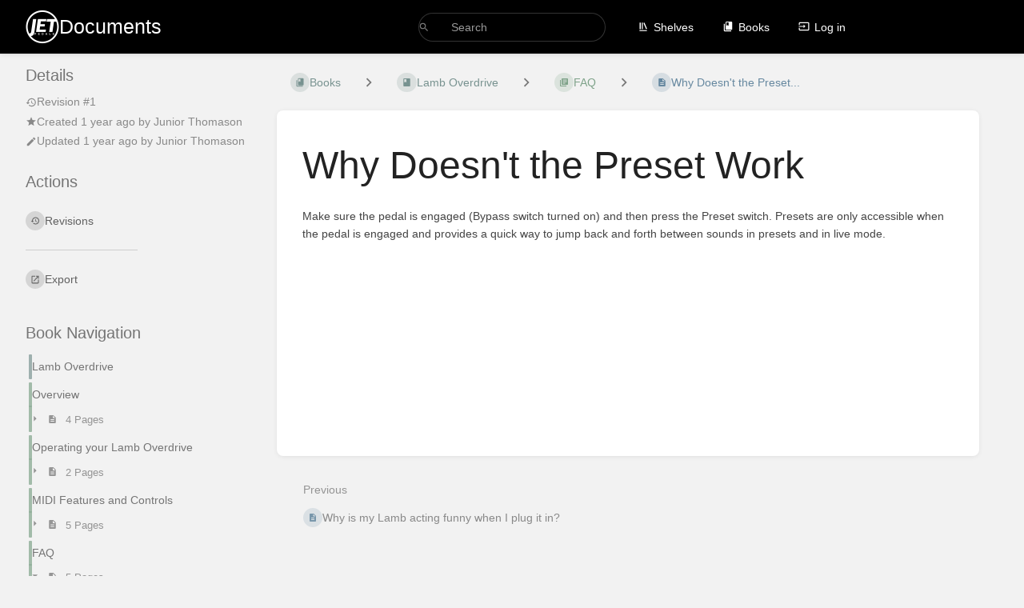

--- FILE ---
content_type: text/css
request_url: https://docs.jetpedals.com/dist/styles.css?version=v25.05
body_size: 30016
content:
@charset "UTF-8";
/* http://meyerweb.com/eric/tools/css/reset/
   v2.0 | 20110126
   License: none (public domain)
*/
html, body, div, span, applet, object, iframe, h1, h2, h3, h4, h5, h6, p, blockquote, pre, a, abbr, acronym, address, big, cite, code, del, dfn, em, img, ins, kbd, q, s, samp, small, strike, strong, sub, sup, tt, var, b, u, i, center, dl, dt, dd, ol, ul, li, fieldset, form, label, legend, table, caption, tbody, tfoot, thead, tr, th, td, article, aside, canvas, details, embed, figure, figcaption, footer, header, hgroup, menu, nav, output, ruby, section, summary, time, mark, audio, video {
  margin: 0;
  padding: 0;
  border: 0;
  font-size: 100%;
  font: inherit;
  vertical-align: baseline;
}

/* HTML5 display-role reset for older browsers */
article, aside, details, figcaption, figure, footer, header, hgroup, menu, nav, section {
  display: block;
}

body {
  line-height: 1;
}

ol, ul {
  list-style: none;
}

blockquote, q {
  quotes: none;
}

blockquote:before, blockquote:after {
  content: "";
  content: none;
}

q:before, q:after {
  content: "";
  content: none;
}

table {
  border-collapse: collapse;
  border-spacing: 0;
}

.dummy-style {
  color: red;
}

:root {
  --font-body: -apple-system, BlinkMacSystemFont, Segoe UI, Oxygen, Ubuntu, Roboto, Cantarell, Fira Sans, Droid Sans, Helvetica Neue, sans-serif;
  --font-code: Lucida Console, DejaVu Sans Mono, Ubuntu Mono, Monaco, monospace;
  --color-primary: #206ea7;
  --color-primary-light: rgba(32,110,167,0.15);
  --color-link: #206ea7;
  --color-page: #206ea7;
  --color-page-draft: #7e50b1;
  --color-chapter: #af4d0d;
  --color-book: #077b70;
  --color-bookshelf: #a94747;
  --color-positive: #0f7d15;
  --color-negative: #ab0f0e;
  --color-info: #0288D1;
  --color-warning: #cf4d03;
  --bg-disabled: url("data:image/svg+xml,%3Csvg xmlns='http://www.w3.org/2000/svg' height='100%25' width='100%25'%3E%3Cdefs%3E%3Cpattern id='doodad' width='19' height='19' viewBox='0 0 40 40' patternUnits='userSpaceOnUse' patternTransform='rotate(143)'%3E%3Crect width='100%25' height='100%25' fill='rgba(42, 67, 101,0)'/%3E%3Cpath d='M-10 30h60v20h-60zM-10-10h60v20h-60' fill='rgba(26, 32, 44,0)'/%3E%3Cpath d='M-10 10h60v20h-60zM-10-30h60v20h-60z' fill='rgba(0, 0, 0,0.05)'/%3E%3C/pattern%3E%3C/defs%3E%3Crect fill='url(%23doodad)' height='200%25' width='200%25'/%3E%3C/svg%3E");
}

:root.dark-mode {
  --bg-disabled: url("data:image/svg+xml,%3Csvg xmlns='http://www.w3.org/2000/svg' height='100%25' width='100%25'%3E%3Cdefs%3E%3Cpattern id='doodad' width='19' height='19' viewBox='0 0 40 40' patternUnits='userSpaceOnUse' patternTransform='rotate(143)'%3E%3Crect width='100%25' height='100%25' fill='rgba(42, 67, 101,0)'/%3E%3Cpath d='M-10 30h60v20h-60zM-10-10h60v20h-60' fill='rgba(26, 32, 44,0)'/%3E%3Cpath d='M-10 10h60v20h-60zM-10-30h60v20h-60z' fill='rgba(255, 255, 255,0.05)'/%3E%3C/pattern%3E%3C/defs%3E%3Crect fill='url(%23doodad)' height='200%25' width='200%25'/%3E%3C/svg%3E");
  color-scheme: only dark;
  --color-positive: #4aa850;
  --color-negative: #e85c5b;
  --color-warning: #de8a5a;
}

:root:not(.dark-mode) {
  color-scheme: only light;
}

.m-none {
  margin: 0 !important;
}

.mx-none {
  margin-inline-start: 0 !important;
  margin-inline-end: 0 !important;
}

.my-none {
  margin-top: 0 !important;
  margin-bottom: 0 !important;
}

.mt-none {
  margin-top: 0 !important;
}

.mr-none {
  margin-inline-end: 0 !important;
}

.mb-none {
  margin-bottom: 0 !important;
}

.ml-none {
  margin-inline-start: 0 !important;
}

.m-xxs {
  margin: 3px !important;
}

.mx-xxs {
  margin-inline-start: 3px !important;
  margin-inline-end: 3px !important;
}

.my-xxs {
  margin-top: 3px !important;
  margin-bottom: 3px !important;
}

.mt-xxs {
  margin-top: 3px !important;
}

.mr-xxs {
  margin-inline-end: 3px !important;
}

.mb-xxs {
  margin-bottom: 3px !important;
}

.ml-xxs {
  margin-inline-start: 3px !important;
}

.m-xs {
  margin: 6px !important;
}

.mx-xs {
  margin-inline-start: 6px !important;
  margin-inline-end: 6px !important;
}

.my-xs {
  margin-top: 6px !important;
  margin-bottom: 6px !important;
}

.mt-xs {
  margin-top: 6px !important;
}

.mr-xs {
  margin-inline-end: 6px !important;
}

.mb-xs {
  margin-bottom: 6px !important;
}

.ml-xs {
  margin-inline-start: 6px !important;
}

.m-s {
  margin: 12px !important;
}

.mx-s {
  margin-inline-start: 12px !important;
  margin-inline-end: 12px !important;
}

.my-s {
  margin-top: 12px !important;
  margin-bottom: 12px !important;
}

.mt-s {
  margin-top: 12px !important;
}

.mr-s {
  margin-inline-end: 12px !important;
}

.mb-s {
  margin-bottom: 12px !important;
}

.ml-s {
  margin-inline-start: 12px !important;
}

.m-m {
  margin: 16px !important;
}

.mx-m {
  margin-inline-start: 16px !important;
  margin-inline-end: 16px !important;
}

.my-m {
  margin-top: 16px !important;
  margin-bottom: 16px !important;
}

.mt-m {
  margin-top: 16px !important;
}

.mr-m {
  margin-inline-end: 16px !important;
}

.mb-m {
  margin-bottom: 16px !important;
}

.ml-m {
  margin-inline-start: 16px !important;
}

.m-l {
  margin: 24px !important;
}

.mx-l {
  margin-inline-start: 24px !important;
  margin-inline-end: 24px !important;
}

.my-l {
  margin-top: 24px !important;
  margin-bottom: 24px !important;
}

.mt-l {
  margin-top: 24px !important;
}

.mr-l {
  margin-inline-end: 24px !important;
}

.mb-l {
  margin-bottom: 24px !important;
}

.ml-l {
  margin-inline-start: 24px !important;
}

.m-xl {
  margin: 32px !important;
}

.mx-xl {
  margin-inline-start: 32px !important;
  margin-inline-end: 32px !important;
}

.my-xl {
  margin-top: 32px !important;
  margin-bottom: 32px !important;
}

.mt-xl {
  margin-top: 32px !important;
}

.mr-xl {
  margin-inline-end: 32px !important;
}

.mb-xl {
  margin-bottom: 32px !important;
}

.ml-xl {
  margin-inline-start: 32px !important;
}

.m-xxl {
  margin: 48px !important;
}

.mx-xxl {
  margin-inline-start: 48px !important;
  margin-inline-end: 48px !important;
}

.my-xxl {
  margin-top: 48px !important;
  margin-bottom: 48px !important;
}

.mt-xxl {
  margin-top: 48px !important;
}

.mr-xxl {
  margin-inline-end: 48px !important;
}

.mb-xxl {
  margin-bottom: 48px !important;
}

.ml-xxl {
  margin-inline-start: 48px !important;
}

.m-auto {
  margin: auto !important;
}

.mx-auto {
  margin-inline-start: auto !important;
  margin-inline-end: auto !important;
}

.my-auto {
  margin-top: auto !important;
  margin-bottom: auto !important;
}

.mt-auto {
  margin-top: auto !important;
}

.mr-auto {
  margin-inline-end: auto !important;
}

.mb-auto {
  margin-bottom: auto !important;
}

.ml-auto {
  margin-inline-start: auto !important;
}

.p-none {
  padding: 0 !important;
}

.px-none {
  padding-inline-start: 0 !important;
  padding-inline-end: 0 !important;
}

.py-none {
  padding-top: 0 !important;
  padding-bottom: 0 !important;
}

.pt-none {
  padding-top: 0 !important;
}

.pr-none {
  padding-inline-end: 0 !important;
}

.pb-none {
  padding-bottom: 0 !important;
}

.pl-none {
  padding-inline-start: 0 !important;
}

.p-xxs {
  padding: 3px !important;
}

.px-xxs {
  padding-inline-start: 3px !important;
  padding-inline-end: 3px !important;
}

.py-xxs {
  padding-top: 3px !important;
  padding-bottom: 3px !important;
}

.pt-xxs {
  padding-top: 3px !important;
}

.pr-xxs {
  padding-inline-end: 3px !important;
}

.pb-xxs {
  padding-bottom: 3px !important;
}

.pl-xxs {
  padding-inline-start: 3px !important;
}

.p-xs {
  padding: 6px !important;
}

.px-xs {
  padding-inline-start: 6px !important;
  padding-inline-end: 6px !important;
}

.py-xs {
  padding-top: 6px !important;
  padding-bottom: 6px !important;
}

.pt-xs {
  padding-top: 6px !important;
}

.pr-xs {
  padding-inline-end: 6px !important;
}

.pb-xs {
  padding-bottom: 6px !important;
}

.pl-xs {
  padding-inline-start: 6px !important;
}

.p-s {
  padding: 12px !important;
}

.px-s {
  padding-inline-start: 12px !important;
  padding-inline-end: 12px !important;
}

.py-s {
  padding-top: 12px !important;
  padding-bottom: 12px !important;
}

.pt-s {
  padding-top: 12px !important;
}

.pr-s {
  padding-inline-end: 12px !important;
}

.pb-s {
  padding-bottom: 12px !important;
}

.pl-s {
  padding-inline-start: 12px !important;
}

.p-m {
  padding: 16px !important;
}

.px-m {
  padding-inline-start: 16px !important;
  padding-inline-end: 16px !important;
}

.py-m {
  padding-top: 16px !important;
  padding-bottom: 16px !important;
}

.pt-m {
  padding-top: 16px !important;
}

.pr-m {
  padding-inline-end: 16px !important;
}

.pb-m {
  padding-bottom: 16px !important;
}

.pl-m {
  padding-inline-start: 16px !important;
}

.p-l {
  padding: 24px !important;
}

.px-l {
  padding-inline-start: 24px !important;
  padding-inline-end: 24px !important;
}

.py-l {
  padding-top: 24px !important;
  padding-bottom: 24px !important;
}

.pt-l {
  padding-top: 24px !important;
}

.pr-l {
  padding-inline-end: 24px !important;
}

.pb-l {
  padding-bottom: 24px !important;
}

.pl-l {
  padding-inline-start: 24px !important;
}

.p-xl {
  padding: 32px !important;
}

.px-xl {
  padding-inline-start: 32px !important;
  padding-inline-end: 32px !important;
}

.py-xl {
  padding-top: 32px !important;
  padding-bottom: 32px !important;
}

.pt-xl {
  padding-top: 32px !important;
}

.pr-xl {
  padding-inline-end: 32px !important;
}

.pb-xl {
  padding-bottom: 32px !important;
}

.pl-xl {
  padding-inline-start: 32px !important;
}

.p-xxl {
  padding: 48px !important;
}

.px-xxl {
  padding-inline-start: 48px !important;
  padding-inline-end: 48px !important;
}

.py-xxl {
  padding-top: 48px !important;
  padding-bottom: 48px !important;
}

.pt-xxl {
  padding-top: 48px !important;
}

.pr-xxl {
  padding-inline-end: 48px !important;
}

.pb-xxl {
  padding-bottom: 48px !important;
}

.pl-xxl {
  padding-inline-start: 48px !important;
}

.p-auto {
  padding: auto !important;
}

.px-auto {
  padding-inline-start: auto !important;
  padding-inline-end: auto !important;
}

.py-auto {
  padding-top: auto !important;
  padding-bottom: auto !important;
}

.pt-auto {
  padding-top: auto !important;
}

.pr-auto {
  padding-inline-end: auto !important;
}

.pb-auto {
  padding-bottom: auto !important;
}

.pl-auto {
  padding-inline-start: auto !important;
}

.gap-none {
  gap: 0 !important;
}

.gap-x-none {
  column-gap: 0 !important;
}

.gap-y-none {
  row-gap: 0 !important;
}

.gap-xxs {
  gap: 3px !important;
}

.gap-x-xxs {
  column-gap: 3px !important;
}

.gap-y-xxs {
  row-gap: 3px !important;
}

.gap-xs {
  gap: 6px !important;
}

.gap-x-xs {
  column-gap: 6px !important;
}

.gap-y-xs {
  row-gap: 6px !important;
}

.gap-s {
  gap: 12px !important;
}

.gap-x-s {
  column-gap: 12px !important;
}

.gap-y-s {
  row-gap: 12px !important;
}

.gap-m {
  gap: 16px !important;
}

.gap-x-m {
  column-gap: 16px !important;
}

.gap-y-m {
  row-gap: 16px !important;
}

.gap-l {
  gap: 24px !important;
}

.gap-x-l {
  column-gap: 24px !important;
}

.gap-y-l {
  row-gap: 24px !important;
}

.gap-xl {
  gap: 32px !important;
}

.gap-x-xl {
  column-gap: 32px !important;
}

.gap-y-xl {
  row-gap: 32px !important;
}

.gap-xxl {
  gap: 48px !important;
}

.gap-x-xxl {
  column-gap: 48px !important;
}

.gap-y-xxl {
  row-gap: 48px !important;
}

.gap-auto {
  gap: auto !important;
}

.gap-x-auto {
  column-gap: auto !important;
}

.gap-y-auto {
  row-gap: auto !important;
}

.opacity-10 {
  opacity: 0.1;
}

.opacity-20 {
  opacity: 0.2;
}

.opacity-30 {
  opacity: 0.3;
}

.opacity-40 {
  opacity: 0.4;
}

.opacity-50 {
  opacity: 0.5;
}

.opacity-60 {
  opacity: 0.6;
}

.opacity-70 {
  opacity: 0.7;
}

.opacity-80 {
  opacity: 0.8;
}

.opacity-90 {
  opacity: 0.9;
}

* {
  box-sizing: border-box;
  outline-color: var(--color-primary);
  outline-width: 1px;
}

*:focus {
  outline-style: dotted;
}

html {
  height: 100%;
  overflow-y: scroll;
  background-color: #F2F2F2;
}
html.flexbox {
  overflow-y: hidden;
}
html.dark-mode {
  background-color: #111;
}

body {
  font-size: 14px;
  line-height: 1.6;
  color: #444;
  -webkit-font-smoothing: antialiased;
  height: 100%;
  display: flex;
  flex-direction: column;
}
html.dark-mode body {
  color: #AAA;
}

/**
 * Fonts
 */
body, button, input, select, label, textarea {
  font-family: var(--font-body);
}

pre, #markdown-editor-input, .text-mono, .code-base, span.code, code {
  font-family: var(--font-code);
}

/*
 * Header Styles
 */
h1 {
  font-size: 3.425em;
  line-height: 1.22222222em;
  margin-top: 0.48888889em;
  margin-bottom: 0.48888889em;
}

h2 {
  font-size: 2.8275em;
  line-height: 1.294117647em;
  margin-top: 0.8627451em;
  margin-bottom: 0.43137255em;
}

h3 {
  font-size: 2.333em;
  line-height: 1.221428572em;
  margin-top: 0.78571429em;
  margin-bottom: 0.43137255em;
}

h4 {
  font-size: 1.666em;
  line-height: 1.375em;
  margin-top: 0.78571429em;
  margin-bottom: 0.43137255em;
}

h1, h2, h3, h4, h5, h6 {
  font-weight: 400;
  position: relative;
  display: block;
  font-family: var(--font-heading, var(--font-body));
  color: #222;
}
html.dark-mode h1, html.dark-mode h2, html.dark-mode h3, html.dark-mode h4, html.dark-mode h5, html.dark-mode h6 {
  color: #BBB;
}

h5 {
  font-size: 1.4em;
}

h5, h6 {
  line-height: 1.2em;
  margin-top: 0.78571429em;
  margin-bottom: 0.66em;
}

@media screen and (max-width: 600px) {
  h1 {
    font-size: 2.8275em;
  }
  h2 {
    font-size: 2.333em;
  }
  h3 {
    font-size: 1.666em;
  }
  h4 {
    font-size: 1.333em;
  }
  h5 {
    font-size: 1.161616em;
  }
}
.list-heading {
  font-size: 2rem;
}

h2.list-heading {
  font-size: 1.333rem;
}

/*
 * Link styling
 */
a {
  color: var(--color-link);
  fill: currentColor;
  cursor: pointer;
  text-decoration: none;
  transition: filter ease-in-out 80ms;
  line-height: 1.6;
}
a:hover {
  text-decoration: underline;
}
a.icon {
  display: inline-block;
}
a svg {
  position: relative;
  display: inline-block;
}
a:focus img:only-child {
  outline: 2px dashed var(--color-link);
  outline-offset: 2px;
}

a.no-link-style {
  color: inherit;
}
a.no-link-style:hover {
  text-decoration: none;
}

.blended-links a {
  color: inherit;
}
.blended-links a svg {
  fill: currentColor;
}

/*
 * Other HTML Text Elements
 */
p, ul, ol, pre, table, blockquote {
  margin-top: 0.3em;
  margin-bottom: 1.375em;
}

hr {
  border: 0;
  height: 1px;
  background: #eaeaea;
  margin-bottom: 24px;
}
html.dark-mode hr {
  background: #555;
}
hr.faded {
  background-image: linear-gradient(to right, #FFF, #e3e0e0 20%, #e3e0e0 80%, #FFF);
}
hr.darker {
  background: #DDD;
}
html.dark-mode hr.darker {
  background: #666;
}
hr.margin-top, hr.even {
  margin-top: 24px;
}

strong, b, .bold, .strong {
  font-weight: bold;
}
strong > strong, strong > b, strong > .bold, strong > .strong, b > strong, b > b, b > .bold, b > .strong, .bold > strong, .bold > b, .bold > .bold, .bold > .strong, .strong > strong, .strong > b, .strong > .bold, .strong > .strong {
  font-weight: bolder;
}

em, i, .italic {
  font-style: italic;
}

small, p.small, span.small, .text-small {
  font-size: 0.75rem;
}

sup, .superscript {
  vertical-align: super;
  font-size: 0.8em;
}

sub, .subscript {
  vertical-align: sub;
  font-size: 0.8em;
}

pre {
  font-size: 12px;
  border: 1px solid #DDD;
  background-color: #FFF;
  border-color: #DDD;
  border-radius: 4px;
  padding-inline-start: 26px;
  position: relative;
  padding-top: 3px;
  padding-bottom: 3px;
}
html.dark-mode pre {
  background-color: #2B2B2B;
}
html.dark-mode pre {
  border-color: #111;
}
pre:before {
  content: "";
  display: block;
  position: absolute;
  top: 0;
  width: 22.4px;
  inset-inline-start: 0;
  height: 100%;
  background-color: #f5f5f5;
  border-inline-end: 1px solid #DDD;
}
html.dark-mode pre:before {
  background-color: #313335;
}
html.dark-mode pre:before {
  border-inline-end: none;
}

@media print {
  pre {
    padding-left: 12px;
  }
  pre:before {
    display: none;
  }
}
blockquote {
  display: block;
  position: relative;
  border-left: 4px solid transparent;
  border-left-color: var(--color-primary);
  background-color: #f8f8f8;
  padding: 12px 16px 12px 32px;
  overflow: auto;
}
html.dark-mode blockquote {
  background-color: #333;
}
blockquote:before {
  content: "“";
  font-size: 2em;
  font-weight: bold;
  position: absolute;
  top: 12px;
  left: 12px;
  color: #777;
}

.text-mono {
  font-family: var(--font-code);
}

.text-uppercase {
  text-transform: uppercase;
}

.text-capitals {
  text-transform: capitalize;
}

.code-base, span.code, code {
  font-size: 0.84em;
  border: 1px solid #DDD;
  border-radius: 3px;
  background-color: #f8f8f8;
  border-color: #DDD;
}
html.dark-mode .code-base, html.dark-mode span.code, html.dark-mode code {
  background-color: #2b2b2b;
}
html.dark-mode .code-base, html.dark-mode span.code, html.dark-mode code {
  border-color: #444;
}

code {
  display: inline;
  padding: 1px 3px;
  white-space: pre-wrap;
  line-height: 1.2em;
}

span.code {
  padding: 1px 6px;
}

pre code {
  background-color: transparent;
  border: 0;
  font-size: 1em;
  display: block;
  line-height: 1.6;
}

span.highlight {
  font-weight: bold;
  padding: 2px 4px;
}

/*
 * Lists
 */
ul, ol {
  padding-left: 32px;
  padding-right: 32px;
  display: flow-root;
}
ul p, ol p {
  margin: 0;
}

ul {
  list-style: disc;
}
ul ul {
  list-style: circle;
}
ul label {
  margin: 0;
}

ol {
  list-style: decimal;
}

li > ol, li > ul {
  margin-top: 0;
  margin-bottom: 0;
  margin-block-end: 0;
  margin-block-start: 0;
  padding-block-end: 0;
  padding-block-start: 0;
  padding-left: 19.2px;
  padding-right: 19.2px;
}

/**
 * Checkbox lists
 * Some styles duplicated for supporting logical units (eg. inline-end) while
 * providing fallbacks to non-logical rules, so RTL is natively supported where possible.
 */
li.checkbox-item, li.task-list-item {
  display: list-item;
  list-style: none;
  margin-left: -19.2px;
  margin-inline-start: -19.2px;
  margin-inline-end: 0;
}
li.checkbox-item input[type=checkbox], li.task-list-item input[type=checkbox] {
  margin-right: 6px;
  margin-inline-end: 6px;
  margin-inline-start: 0;
}
li.checkbox-item li.checkbox-item, li.checkbox-item li.task-list-item, li.task-list-item li.checkbox-item, li.task-list-item li.task-list-item {
  margin-left: 6px;
  margin-inline-start: 6px;
  margin-inline-end: 0;
}

/*
 * Generic text styling classes
 */
.underlined {
  text-decoration: underline;
}

.text-center {
  text-align: center;
}

.text-left {
  text-align: start;
}

.text-right {
  text-align: end;
}

@media screen and (min-width: 361px) {
  .text-xxs-center {
    text-align: center;
  }
  .text-xxs-left {
    text-align: start;
  }
  .text-xxs-right {
    text-align: end;
  }
}
@media screen and (min-width: 401px) {
  .text-xs-center {
    text-align: center;
  }
  .text-xs-left {
    text-align: start;
  }
  .text-xs-right {
    text-align: end;
  }
}
@media screen and (min-width: 601px) {
  .text-s-center {
    text-align: center;
  }
  .text-s-left {
    text-align: start;
  }
  .text-s-right {
    text-align: end;
  }
}
@media screen and (min-width: 881px) {
  .text-m-center {
    text-align: center;
  }
  .text-m-left {
    text-align: start;
  }
  .text-m-right {
    text-align: end;
  }
}
@media screen and (min-width: 1001px) {
  .text-l-center {
    text-align: center;
  }
  .text-l-left {
    text-align: start;
  }
  .text-l-right {
    text-align: end;
  }
}
@media screen and (min-width: 1101px) {
  .text-xl-center {
    text-align: center;
  }
  .text-xl-left {
    text-align: start;
  }
  .text-xl-right {
    text-align: end;
  }
}
.text-bigger {
  font-size: 1.1em;
}

.text-large {
  font-size: 1.6666em;
}

.no-color {
  color: inherit;
}

.break-text {
  white-space: normal;
  word-wrap: break-word;
  overflow-wrap: break-word;
}

.text-limit-lines-1 {
  white-space: nowrap;
  overflow: hidden;
  text-overflow: ellipsis;
}

.text-limit-lines-2 {
  display: -webkit-box;
  -webkit-box-orient: vertical;
  -webkit-line-clamp: 2;
  overflow: hidden;
}

/**
 * Grouping
 */
.header-group {
  margin: 16px 0;
}
.header-group h1, .header-group h2, .header-group h3, .header-group h4, .header-group h5, .header-group h6 {
  margin: 0;
}

span.sep {
  color: #BBB;
  padding: 0 6px;
}

.list > * {
  display: block;
}

/**
  * Icons
  */
.svg-icon {
  width: 1em;
  height: 1em;
  display: inline-block;
  position: relative;
  bottom: -0.105em;
  margin-inline-end: 6px;
  pointer-events: none;
  fill: currentColor;
}

/**
 * Background colors
 */
.primary-background {
  background-color: var(--color-primary) !important;
}

.primary-background-light {
  background-color: var(--color-primary-light);
}
html.dark-mode .primary-background-light {
  background: #000;
}
html.dark-mode .primary-background-light .text-link {
  color: #AAA !important;
}

.link-background {
  background-color: var(--color-link) !important;
}

/*
 * Status text colors
 */
.text-pos, .text-pos:hover, .text-pos-hover:hover {
  color: var(--color-positive) !important;
  fill: var(--color-positive) !important;
}

.text-warn, .text-warn:hover, .text-warn-hover:hover {
  color: var(--color-warning) !important;
  fill: var(--color-warning) !important;
}

.text-neg, .text-neg:hover, .text-neg-hover:hover {
  color: var(--color-negative) !important;
  fill: var(--color-negative) !important;
}

/*
 * Style text colors
 */
.text-primary, .text-primary:hover, .text-primary-hover:hover {
  color: var(--color-primary) !important;
  fill: var(--color-primary) !important;
}

.text-link, .text-link:hover, .text-link-hover:hover {
  color: var(--color-link) !important;
  fill: var(--color-link) !important;
}

.text-muted {
  color: #575757 !important;
  fill: currentColor !important;
}
html.dark-mode .text-muted {
  color: #888888 !important;
}

.text-dark {
  color: #222 !important;
  fill: currentColor !important;
}
html.dark-mode .text-dark {
  color: #ccc !important;
}

.text-white {
  color: #fff;
  fill: currentColor !important;
}

/*
 * Entity text colors
 */
.text-bookshelf, .text-bookshelf:hover {
  color: var(--color-bookshelf);
  fill: var(--color-bookshelf);
}

.text-book, .text-book:hover {
  color: var(--color-book);
  fill: var(--color-book);
}

.text-page, .text-page:hover {
  color: var(--color-page);
  fill: var(--color-page);
}

.text-page.draft, .text-page.draft:hover {
  color: var(--color-page-draft);
  fill: var(--color-page-draft);
}

.text-chapter, .text-chapter:hover {
  color: var(--color-chapter);
  fill: var(--color-chapter);
}

/*
 * Standard & Entity background colors
 */
.bg-white {
  background-color: #FFFFFF;
}

.bg-book {
  background-color: var(--color-book);
}

.bg-chapter {
  background-color: var(--color-chapter);
}

.bg-bookshelf {
  background-color: var(--color-bookshelf);
}

/**
 * Generic content container
 */
.container {
  max-width: 1400px;
  margin-inline-start: auto;
  margin-inline-end: auto;
  padding-inline-start: 16px;
  padding-inline-end: 16px;
}
.container.medium {
  max-width: 1100px;
}
.container.small {
  max-width: 840px;
}
.container.very-small {
  max-width: 480px;
}

/**
 * Core grid layout system
 */
.grid {
  display: grid;
  grid-column-gap: 24px;
  grid-row-gap: 24px;
}
.grid > * {
  min-width: 0;
}
.grid.half {
  grid-template-columns: 1fr 1fr;
}
.grid.third {
  grid-template-columns: 1fr 1fr 1fr;
}
.grid.left-focus {
  grid-template-columns: 2fr 1fr;
}
.grid.right-focus {
  grid-template-columns: 1fr 3fr;
}
.grid.gap-y-xs {
  grid-row-gap: 6px;
}
.grid.gap-xl {
  grid-column-gap: 32px;
  grid-row-gap: 32px;
}
.grid.gap-xxl {
  grid-column-gap: 48px;
  grid-row-gap: 48px;
}
.grid.v-center {
  align-items: center;
}
.grid.v-end {
  align-items: end;
}
.grid.no-gap {
  grid-row-gap: 0;
  grid-column-gap: 0;
}
.grid.no-row-gap {
  grid-row-gap: 0;
}

@media screen and (max-width: 880px) {
  .grid.third:not(.no-break) {
    grid-template-columns: 1fr 1fr;
  }
  .grid.half:not(.no-break), .grid.left-focus:not(.no-break), .grid.right-focus:not(.no-break) {
    grid-template-columns: 1fr;
  }
  .grid.half.collapse-xs {
    grid-template-columns: 1fr 1fr;
  }
  .grid.gap-xl {
    grid-column-gap: 16px;
    grid-row-gap: 16px;
  }
  .grid.right-focus.reverse-collapse > *:nth-child(2) {
    order: 0;
  }
  .grid.right-focus.reverse-collapse > *:nth-child(1) {
    order: 1;
  }
}
@media screen and (max-width: 600px) {
  .grid.third:not(.no-break) {
    grid-template-columns: 1fr;
  }
}
@media screen and (max-width: 400px) {
  .grid.half.collapse-xs {
    grid-template-columns: 1fr;
  }
}
#content {
  flex: 1 0 auto;
}

/**
 * Flexbox layout system
 */
body.flexbox {
  display: flex;
  flex-direction: column;
  align-items: stretch;
  height: 100%;
  min-height: 100%;
  max-height: 100%;
  overflow: hidden;
}
body.flexbox #content {
  flex: 1;
  display: flex;
  min-height: 0;
}

.flex-fill {
  display: flex;
  align-items: stretch;
  min-height: 0;
  max-width: 100%;
  position: relative;
}

.flex-container-row {
  display: flex;
  flex-direction: row;
}
.flex-container-row.v-center {
  align-items: center;
}

.flex-container-column {
  display: flex;
  flex-direction: column;
}

.flex-container-row.inline, .flex-container-column.inline {
  display: inline-flex !important;
}

.flex-container-column.wrap, .flex-container-row.wrap {
  flex-wrap: wrap;
}

.flex {
  min-height: 0;
  flex: 1;
  max-width: 100%;
}
.flex.fit-content {
  flex-basis: auto;
  flex-grow: 0;
}
.flex.fill-area {
  flex-grow: 1;
  flex-shrink: 0;
  min-width: fit-content;
}

.flex-2 {
  min-height: 0;
  flex: 2;
  max-width: 100%;
}

.flex-3 {
  min-height: 0;
  flex: 3;
  max-width: 100%;
}

.flex-none {
  flex: none;
}

.justify-flex-start {
  justify-content: flex-start;
}

.justify-flex-end {
  justify-content: flex-end;
}

.justify-center {
  justify-content: center;
}

.justify-space-between {
  justify-content: space-between;
}

.items-center {
  align-items: center;
}

.items-stretch {
  align-items: stretch;
}

/**
 * Min width utilities
 */
.min-width-xxxxs {
  min-width: 60px;
}

.min-width-xxxs {
  min-width: 80px;
}

.min-width-xxs {
  min-width: 100px;
}

.min-width-xs {
  min-width: 120px;
}

.min-width-s {
  min-width: 160px;
}

.min-width-m {
  min-width: 200px;
}

.min-width-l {
  min-width: 240px;
}

.min-width-xl {
  min-width: 280px;
}

.min-width-xxl {
  min-width: 320px;
}

/**
 * Display and float utilities
 */
.block {
  display: block !important;
  position: relative;
}

.inline {
  display: inline !important;
}

.block.inline {
  display: inline-block !important;
}

.relative {
  position: relative;
}

.fixed {
  position: fixed;
  z-index: 20;
}
.fixed.top-right {
  top: 0;
  right: 0;
}

.hidden {
  display: none !important;
}

.overflow-hidden {
  overflow: hidden;
}

.height-fill {
  height: 100%;
}

.height-auto {
  height: auto !important;
}

.float {
  float: left;
}
.float.right {
  float: right;
}

.sticky-top-m {
  position: sticky;
  top: 16px;
}

/**
 * Visibility
 */
@media screen and (max-width: 360px) {
  .hide-under-xxs {
    display: none !important;
  }
}
@media screen and (min-width: 361px) {
  .hide-over-xxs {
    display: none !important;
  }
}
@media screen and (max-width: 400px) {
  .hide-under-xs {
    display: none !important;
  }
}
@media screen and (min-width: 401px) {
  .hide-over-xs {
    display: none !important;
  }
}
@media screen and (max-width: 600px) {
  .hide-under-s {
    display: none !important;
  }
}
@media screen and (min-width: 601px) {
  .hide-over-s {
    display: none !important;
  }
}
@media screen and (max-width: 880px) {
  .hide-under-m {
    display: none !important;
  }
}
@media screen and (min-width: 881px) {
  .hide-over-m {
    display: none !important;
  }
}
@media screen and (max-width: 1000px) {
  .hide-under-l {
    display: none !important;
  }
}
@media screen and (min-width: 1001px) {
  .hide-over-l {
    display: none !important;
  }
}
@media screen and (max-width: 1100px) {
  .hide-under-xl {
    display: none !important;
  }
}
@media screen and (min-width: 1101px) {
  .hide-over-xl {
    display: none !important;
  }
}
[hidden] {
  display: none !important;
}

.screen-reader-only {
  position: absolute;
  inset-inline-start: -10000px;
  top: auto;
  width: 1px;
  height: 1px;
  overflow: hidden;
}

/**
 * Border radiuses
 */
.rounded {
  border-radius: 4px;
}

/**
 * Inline content columns
 */
.dual-column-content {
  columns: 2;
}

@media screen and (max-width: 880px) {
  .dual-column-content {
    columns: 1;
  }
}
/**
 * Fixes
 */
.clearfix::before,
.clearfix::after {
  content: " ";
  display: table;
}

.clearfix::after {
  clear: both;
}

/**
 * View Layouts
 */
.tri-layout-container {
  display: grid;
  margin-inline-start: 32px;
  margin-inline-end: 32px;
  grid-template-columns: 1fr 4fr 1fr;
  grid-template-areas: "a b c";
  grid-column-gap: 32px;
  position: relative;
}

.tri-layout-sides {
  grid-column-start: a;
  grid-column-end: c;
  grid-row: 1;
  min-width: 0;
  z-index: 4;
}

.tri-layout-sides-content {
  display: grid;
  grid-template-areas: "a b c";
  grid-template-columns: 1fr 4fr 1fr;
  height: 100%;
}

.tri-layout-middle {
  grid-area: b;
  padding-top: 16px;
  min-width: 0;
  z-index: 5;
}

.tri-layout-right {
  grid-area: c;
  min-width: 0;
}

.tri-layout-left {
  grid-area: a;
  min-width: 0;
}

@media screen and (min-width: 1401px) {
  .tri-layout-left-contents, .tri-layout-right-contents {
    padding: 32px 16px;
    position: sticky;
    top: 0;
    max-height: 100vh;
    min-height: 50vh;
    overflow-y: scroll;
    overflow-x: hidden;
    height: 100%;
    scrollbar-width: none;
    -ms-overflow-style: none;
  }
  .tri-layout-left-contents::-webkit-scrollbar, .tri-layout-right-contents::-webkit-scrollbar {
    display: none;
  }
  .tri-layout-middle-contents {
    max-width: 940px;
    margin: 0 auto;
  }
}
@media screen and (min-width: 1401px) and (max-width: 1700px) {
  .tri-layout-sides-content, .tri-layout-container {
    grid-template-columns: 1fr 972px 1fr;
  }
  .tri-layout-container {
    grid-column-gap: 12px;
    margin-inline-start: 16px;
    margin-inline-end: 16px;
  }
}
@media screen and (max-width: 1400px) {
  .tri-layout-container {
    grid-template-areas: "a b b";
    grid-template-columns: 1fr 3fr;
    grid-template-rows: min-content min-content 1fr;
    padding-inline-end: 24px;
  }
  .tri-layout-sides {
    grid-column-start: a;
    grid-column-end: a;
  }
  .tri-layout-sides-content {
    display: block;
  }
}
@media screen and (min-width: 1001px) and (max-width: 1400px) {
  .tri-layout-sides-content {
    position: sticky;
    top: 0;
    max-height: 100vh;
    min-height: 50vh;
    overflow-y: scroll;
    overflow-x: hidden;
    height: 100%;
    scrollbar-width: none;
    -ms-overflow-style: none;
  }
  .tri-layout-sides-content::-webkit-scrollbar {
    display: none;
  }
}
@media screen and (min-width: 1001px) {
  .tri-layout-mobile-tabs {
    display: none;
  }
  .tri-layout-left-contents > *, .tri-layout-right-contents > * {
    opacity: 0.6;
    transition: opacity ease-in-out 120ms;
  }
  html.dark-mode .tri-layout-left-contents > *, html.dark-mode .tri-layout-right-contents > * {
    opacity: 0.75;
  }
  .tri-layout-left-contents > *:hover, .tri-layout-left-contents > *:focus-within, .tri-layout-right-contents > *:hover, .tri-layout-right-contents > *:focus-within {
    opacity: 1 !important;
  }
}
@media screen and (min-width: 1001px) and (prefers-contrast: more) {
  .tri-layout-left-contents > *, .tri-layout-right-contents > * {
    opacity: 1 !important;
  }
}
@media screen and (max-width: 1000px) {
  .tri-layout-container {
    grid-template-areas: none;
    grid-template-columns: 1fr;
    grid-column-gap: 0;
    padding-inline-end: 6px;
    padding-inline-start: 6px;
  }
  .tri-layout-container .tri-layout-sides {
    padding-inline-start: 16px;
    padding-inline-end: 16px;
    grid-column: 1/1;
  }
  .tri-layout-container .tri-layout-left > *, .tri-layout-container .tri-layout-right > * {
    display: none;
    pointer-events: none;
  }
  .tri-layout-container .tri-layout-left, .tri-layout-container .tri-layout-right {
    padding-top: 0 !important;
  }
  .tri-layout-container .tri-layout-middle {
    grid-area: none;
    grid-row: 3;
    grid-column: 1/1;
    z-index: 1;
    overflow: hidden;
    transition: transform ease-in-out 240ms;
  }
  .tri-layout-container .tri-layout-left {
    grid-row: 2;
  }
  .tri-layout-container.show-info {
    overflow: hidden;
  }
  .tri-layout-container.show-info .tri-layout-middle {
    display: none;
  }
  .tri-layout-container.show-info .tri-layout-right > *, .tri-layout-container.show-info .tri-layout-left > * {
    display: block;
    pointer-events: auto;
  }
}
@media screen and (max-width: 880px) {
  .tri-layout-container {
    margin-inline-start: 0;
    margin-inline-end: 0;
  }
}
/**
 * Card-style blocks
 */
.card {
  background-color: #FFF;
  box-shadow: 0 1px 6px -1px rgba(0, 0, 0, 0.1);
  border-radius: 3px;
  break-inside: avoid;
}
html.dark-mode .card {
  background-color: #222;
}
.card .body, .card p.empty-text {
  padding-block: 16px;
}
.card a, .card p {
  word-wrap: break-word;
  word-break: break-word;
}

.card-title {
  padding: 16px 16px 6px;
  margin: 0;
  font-size: 14px;
  color: #222;
  fill: #222;
  font-weight: 400;
}

.card-title a {
  line-height: 1;
}

.card-footer-link, button.card-footer-link {
  display: block;
  padding: 12px 16px;
  line-height: 1;
  border-top: 1px solid;
  width: 100%;
  text-align: left;
  border-color: #DDD;
  border-radius: 0 0 3px 3px;
  font-size: 0.9em;
  margin-top: 6px;
}
html.dark-mode .card-footer-link, html.dark-mode button.card-footer-link {
  border-color: #555;
}
.card-footer-link:hover, button.card-footer-link:hover {
  text-decoration: none;
  background-color: #f2f2f2;
}
html.dark-mode .card-footer-link:hover, html.dark-mode button.card-footer-link:hover {
  background-color: #2d2d2d;
}
.card-footer-link:focus, button.card-footer-link:focus {
  background-color: #eee;
  outline: 1px dotted #666;
  outline-offset: -2px;
}
html.dark-mode .card-footer-link:focus, html.dark-mode button.card-footer-link:focus {
  background-color: #222;
}

.card.border-card {
  border: 1px solid;
  border-color: #ddd;
}
html.dark-mode .card.border-card {
  border-color: #000;
}

.card.drag-card {
  border: 1px solid #DDD;
  border-color: #ddd;
  background-color: #fff;
  border-radius: 4px;
  display: flex;
  padding: 0 0 0 40px;
  margin: 12px 0;
  position: relative;
}
html.dark-mode .card.drag-card {
  border-color: #000;
}
html.dark-mode .card.drag-card {
  background-color: #333;
}
.card.drag-card .drag-card-action {
  cursor: pointer;
}
.card.drag-card .handle, .card.drag-card .drag-card-action {
  display: flex;
  align-items: center;
  text-align: center;
  justify-content: center;
  width: 28px;
  flex-grow: 0;
  padding: 0 6px;
}
.card.drag-card .handle:hover, .card.drag-card .drag-card-action:hover {
  background-color: #eee;
}
html.dark-mode .card.drag-card .handle:hover, html.dark-mode .card.drag-card .drag-card-action:hover {
  background-color: #2d2d2d;
}
.card.drag-card .handle .svg-icon, .card.drag-card .drag-card-action .svg-icon {
  margin-inline-end: 0px;
}
.card.drag-card .outline input {
  margin: 12px 0;
  width: 100%;
}
.card.drag-card .outline {
  position: relative;
}
.card.drag-card .handle {
  background-color: #eee;
  left: 0;
  position: absolute;
  top: 0;
  bottom: 0;
}
html.dark-mode .card.drag-card .handle {
  background-color: #2d2d2d;
}
.card.drag-card > div {
  padding: 0 12px;
  max-width: 80%;
  flex: 1;
}

.grid-card {
  display: flex;
  flex-direction: column;
  border: 1px solid #ddd;
  border-color: #ddd;
  margin-bottom: 24px;
  border-radius: 4px;
  overflow: hidden;
  min-width: 100px;
  color: #444;
  transition: border-color ease-in-out 120ms, box-shadow ease-in-out 120ms;
}
html.dark-mode .grid-card {
  border-color: #000;
}
.grid-card:hover {
  color: #444;
  text-decoration: none;
  box-shadow: 0 1px 6px -1px rgba(0, 0, 0, 0.1);
}
html.dark-mode .grid-card:hover {
  box-shadow: 0 1px 6px -1px rgba(0, 0, 0, 0.5);
}
.grid-card h2 {
  width: 100%;
  font-size: 1.5em;
  margin: 0 0 10px;
}
.grid-card p {
  font-size: 0.7rem;
  margin: 0;
  line-height: 1.6em;
}
.grid-card .grid-card-content {
  flex: 1;
  border-top: 0;
  border-bottom-width: 2px;
}
.grid-card .grid-card-content, .grid-card .grid-card-footer {
  padding: 24px;
}
.grid-card .grid-card-content + .grid-card-footer {
  padding-top: 0;
}

.book-grid-item .grid-card-footer p.small {
  font-size: 0.8em;
  margin: 0;
}

.content-wrap.card {
  padding: 16px 48px;
  margin-inline-start: auto;
  margin-inline-end: auto;
  margin-bottom: 24px;
  overflow: initial;
  min-height: 60vh;
  border-radius: 8px;
}
.content-wrap.card.auto-height {
  min-height: 0;
}
.content-wrap.card.fill-width {
  width: 100%;
}

@media screen and (max-width: 1400px) {
  .content-wrap.card {
    padding: 16px 32px;
  }
}
@media screen and (max-width: 880px) {
  .content-wrap.card {
    padding: 16px 24px;
  }
}
@media screen and (max-width: 600px) {
  .content-wrap.card {
    padding: 16px 16px;
  }
}
.sub-card {
  box-shadow: 0 1px 3px 0 rgba(0, 0, 0, 0.1);
  border: 1.5px solid;
  border-color: #E2E2E2;
  border-radius: 4px;
}
html.dark-mode .sub-card {
  border-color: #444;
}

.outline-hover {
  border: 1px solid transparent !important;
}
.outline-hover:hover {
  border: 1px solid rgba(0, 0, 0, 0.1) !important;
}

.fade-in-when-active {
  opacity: 0.6;
  transition: opacity ease-in-out 120ms;
}
html.dark-mode .fade-in-when-active {
  opacity: 0.7;
}
.fade-in-when-active:hover, .fade-in-when-active:focus-within {
  opacity: 1 !important;
}
@media (prefers-contrast: more) {
  .fade-in-when-active {
    opacity: 1 !important;
  }
}

/**
 * Tags
 */
.tag-item {
  display: inline-flex;
  margin-bottom: 6px;
  margin-inline-end: 6px;
  border-radius: 4px;
  border: 1px solid;
  overflow: hidden;
  font-size: 0.85em;
  border-color: #CCC;
}
html.dark-mode .tag-item {
  border-color: #666;
}
.tag-item a, .tag-item span, .tag-item a:hover, .tag-item a:active {
  padding: 4px 8px;
  color: rgba(0, 0, 0, 0.7);
  transition: background-color ease-in-out 80ms;
  text-decoration: none;
}
html.dark-mode .tag-item a, html.dark-mode .tag-item span, html.dark-mode .tag-item a:hover, html.dark-mode .tag-item a:active {
  color: rgba(255, 255, 255, 0.8);
}
.tag-item a:hover {
  background-color: rgba(255, 255, 255, 0.7);
}
html.dark-mode .tag-item a:hover {
  background-color: rgba(255, 255, 255, 0.3);
}
.tag-item svg {
  fill: rgba(0, 0, 0, 0.5);
}
html.dark-mode .tag-item svg {
  fill: rgba(255, 255, 255, 0.5);
}
.tag-item .tag-value {
  border-inline-start: 1px solid;
  border-color: #DDD;
  background-color: rgba(255, 255, 255, 0.5);
}
html.dark-mode .tag-item .tag-value {
  border-color: #666;
}
html.dark-mode .tag-item .tag-value {
  background-color: rgba(255, 255, 255, 0.2);
}

.tag-name.highlight, .tag-value.highlight {
  font-weight: bold;
}

.tag-list div:last-child .tag-item {
  margin-bottom: 0;
}

.item-list-row .tag-item {
  margin-bottom: 0;
}

/**
 * API Docs
 */
.api-method {
  font-size: 0.75rem;
  background-color: #888;
  padding: 6px;
  line-height: 1.3;
  opacity: 0.7;
  vertical-align: top;
  border-radius: 3px;
  color: #FFF;
  display: inline-block;
  min-width: 60px;
  text-align: center;
  font-weight: bold;
}
.api-method[data-method=GET] {
  background-color: #077b70;
}
.api-method[data-method=POST] {
  background-color: #cf4d03;
}
.api-method[data-method=PUT] {
  background-color: #0288D1;
}
.api-method[data-method=DELETE] {
  background-color: #ab0f0e;
}

.sticky-sidebar {
  position: sticky;
  top: 16px;
  max-height: calc(100vh - 16px);
  overflow-y: auto;
}

button {
  background-color: transparent;
  border: 0;
  font-size: 100%;
}

.button {
  text-decoration: none;
  font-size: 0.85rem;
  line-height: 1.4em;
  padding: 7.8px 16px;
  margin-top: 6px;
  margin-bottom: 6px;
  display: inline-block;
  font-weight: 400;
  outline: 0;
  border-radius: 4px;
  cursor: pointer;
  transition: background-color ease-in-out 120ms, filter ease-in-out 120ms, box-shadow ease-in-out 120ms;
  box-shadow: none;
  background-color: var(--color-primary);
  color: #FFF;
  border: 1px solid var(--color-primary);
  vertical-align: top;
}
.button:hover, .button:focus, .button:active {
  background-color: var(--color-primary);
  text-decoration: none;
  color: #FFFFFF;
}
.button:hover {
  box-shadow: 0 0 4px 1px #CCC;
  filter: brightness(110%);
}
html.dark-mode .button:hover {
  box-shadow: 0 0 4px 1px rgba(0, 0, 0, 0.5);
}
.button:focus {
  outline: 1px dotted currentColor;
  outline-offset: -6px;
  box-shadow: none;
  filter: brightness(90%);
}
.button:active {
  outline: 0;
}

.button.outline {
  background-color: transparent;
  color: #666;
  fill: currentColor;
  border: 1px solid;
  border-color: #CCC;
}
html.dark-mode .button.outline {
  color: #AAA;
}
html.dark-mode .button.outline {
  border-color: #666;
}
.button.outline:hover, .button.outline:focus, .button.outline:active {
  color: #444;
  border: 1px solid #CCC;
  box-shadow: 0 1px 4px 0 rgba(0, 0, 0, 0.1);
  background-color: #F2F2F2;
  background-color: #f8f8f8;
  filter: none;
}
html.dark-mode .button.outline:hover, html.dark-mode .button.outline:focus, html.dark-mode .button.outline:active {
  color: #BBB;
}
html.dark-mode .button.outline:hover, html.dark-mode .button.outline:focus, html.dark-mode .button.outline:active {
  background-color: #444;
}
.button.outline:active {
  border-color: #BBB;
  background-color: #DDD;
  color: #666;
  box-shadow: inset 0 0 2px rgba(0, 0, 0, 0.1);
}

.button + .button {
  margin-inline-start: 12px;
}

.button.small {
  font-size: 0.75rem;
  padding: 7.2px 12px;
}

.text-button {
  cursor: pointer;
  background-color: transparent;
  padding: 0;
  margin: 0;
  border: none;
  user-select: none;
  font-size: 0.75rem;
  line-height: 1.4em;
  color: var(--color-link);
}
.text-button:active {
  outline: 0;
}
.text-button:hover {
  text-decoration: none;
}
.text-button:hover, .text-button:focus {
  color: var(--color-link);
  fill: var(--color-link);
}

.text-button.hover-underline:hover {
  text-decoration: underline;
}

.button.block {
  width: 100%;
  text-align: start;
  display: block;
}

.button.icon .svg-icon, .icon-button .svg-icon, .text-button.icon .svg-icon {
  margin-inline-end: 0;
}

.icon-button {
  text-align: center;
  border: 1px solid transparent;
}

.icon-button:hover {
  background-color: rgba(0, 0, 0, 0.05);
  border-radius: 4px;
  border-color: #DDD;
  cursor: pointer;
}
html.dark-mode .icon-button:hover {
  border-color: #444;
}

.button.svg {
  display: flex;
  align-items: center;
  padding: 12px 16px;
  padding-bottom: 10px;
  width: 100%;
}
.button.svg svg {
  display: inline-block;
  width: 24px;
  height: 24px;
  bottom: auto;
  margin-inline-end: 16px;
}

.button[disabled] {
  background-color: #BBB;
  cursor: default;
  border-color: #CCC;
}
.button[disabled]:hover {
  background-color: #BBB;
  cursor: default;
  box-shadow: none;
}

table {
  min-width: 100px;
  max-width: 100%;
}
table thead {
  background-color: #f8f8f8;
  font-weight: 500;
}
html.dark-mode table thead {
  background-color: #333;
}
table td, table th {
  min-width: 10px;
  padding: 6px 8px;
  border: 1px solid #DDD;
  overflow: auto;
  line-height: 1.2;
  word-break: break-word;
  vertical-align: top;
}
table td p, table th p {
  margin: 0;
}

table.table {
  width: 100%;
}
table.table tr td, table.table tr th {
  border-bottom: 1px solid rgba(0, 0, 0, 0.05);
}
table.table th, table.table td {
  text-align: start;
  border: none;
  padding: 12px 12px;
  vertical-align: middle;
  margin: 0;
  overflow: visible;
}
table.table th {
  font-weight: bold;
}
table.table tr:hover {
  background-color: #F2F2F2;
}
html.dark-mode table.table tr:hover {
  background-color: #333;
}
table.table .text-right {
  text-align: end;
}
table.table .text-center {
  text-align: center;
}
table.table td.actions {
  overflow: visible;
}
table.table a {
  display: inline-block;
}
table.table.expand-to-padding {
  margin-left: -12px;
  margin-right: -12px;
  width: calc(100% + 2 * 12px);
  max-width: calc(100% + 2 * 12px);
}

table.no-style td {
  border: 0;
  padding: 0;
}

table.list-table {
  margin: 0 -6px;
}
table.list-table td {
  border: 0;
  vertical-align: middle;
  padding: 6px;
}

.input-base, input[type=text], input[type=number], input[type=email], input[type=date], input[type=search], input[type=url],
input[type=color], input[type=password], select, textarea, .fake-input {
  border-radius: 3px;
  border: 1px solid #D4D4D4;
  background-color: #fff;
  border-color: #d4d4d4;
  color: #666;
  display: inline-block;
  font-size: 14px;
  padding: 10.8px;
  height: 40px;
  width: 250px;
  max-width: 100%;
}
html.dark-mode .input-base, html.dark-mode input[type=text], html.dark-mode input[type=number], html.dark-mode input[type=email], html.dark-mode input[type=date], html.dark-mode input[type=search], html.dark-mode input[type=url],
html.dark-mode input[type=color], html.dark-mode input[type=password], html.dark-mode select, html.dark-mode textarea, html.dark-mode .fake-input {
  background-color: #333;
}
html.dark-mode .input-base, html.dark-mode input[type=text], html.dark-mode input[type=number], html.dark-mode input[type=email], html.dark-mode input[type=date], html.dark-mode input[type=search], html.dark-mode input[type=url],
html.dark-mode input[type=color], html.dark-mode input[type=password], html.dark-mode select, html.dark-mode textarea, html.dark-mode .fake-input {
  border-color: #111;
}
html.dark-mode .input-base, html.dark-mode input[type=text], html.dark-mode input[type=number], html.dark-mode input[type=email], html.dark-mode input[type=date], html.dark-mode input[type=search], html.dark-mode input[type=url],
html.dark-mode input[type=color], html.dark-mode input[type=password], html.dark-mode select, html.dark-mode textarea, html.dark-mode .fake-input {
  color: #AAA;
}
.input-base.neg, input.neg[type=text], input.neg[type=number], input.neg[type=email], input.neg[type=date], input.neg[type=search], input.neg[type=url],
input.neg[type=color], input.neg[type=password], select.neg, textarea.neg, .neg.fake-input, .input-base.invalid, input.invalid[type=text], input.invalid[type=number], input.invalid[type=email], input.invalid[type=date], input.invalid[type=search], input.invalid[type=url],
input.invalid[type=color], input.invalid[type=password], select.invalid, textarea.invalid, .invalid.fake-input {
  border: 1px solid var(--color-negative);
}
.input-base.pos, input.pos[type=text], input.pos[type=number], input.pos[type=email], input.pos[type=date], input.pos[type=search], input.pos[type=url],
input.pos[type=color], input.pos[type=password], select.pos, textarea.pos, .pos.fake-input, .input-base.valid, input.valid[type=text], input.valid[type=number], input.valid[type=email], input.valid[type=date], input.valid[type=search], input.valid[type=url],
input.valid[type=color], input.valid[type=password], select.valid, textarea.valid, .valid.fake-input {
  border: 1px solid var(--color-positive);
}
.input-base.disabled, input.disabled[type=text], input.disabled[type=number], input.disabled[type=email], input.disabled[type=date], input.disabled[type=search], input.disabled[type=url],
input.disabled[type=color], input.disabled[type=password], select.disabled, textarea.disabled, .disabled.fake-input, .input-base[disabled], input[disabled][type=text], input[disabled][type=number], input[disabled][type=email], input[disabled][type=date], input[disabled][type=search], input[disabled][type=url],
input[disabled][type=color], input[disabled][type=password], select[disabled], textarea[disabled], [disabled].fake-input {
  background: url([data-uri]);
}
.input-base[readonly], input[readonly][type=text], input[readonly][type=number], input[readonly][type=email], input[readonly][type=date], input[readonly][type=search], input[readonly][type=url],
input[readonly][type=color], input[readonly][type=password], select[readonly], textarea[readonly], [readonly].fake-input {
  background-color: #f8f8f8;
}
.input-base:focus, input[type=text]:focus, input[type=number]:focus, input[type=email]:focus, input[type=date]:focus, input[type=search]:focus, input[type=url]:focus,
input[type=color]:focus, input[type=password]:focus, select:focus, textarea:focus, .fake-input:focus {
  border-color: var(--color-primary);
  outline: 1px solid var(--color-primary);
}

.input-fill-width {
  width: 100% !important;
}

.fake-input {
  overflow: auto;
}

#html-editor {
  display: none;
}

#markdown-editor {
  position: relative;
  z-index: 5;
}
#markdown-editor #markdown-editor-input {
  font-style: normal;
  font-weight: 400;
  padding: 6px 16px;
  color: #444;
  border-radius: 0;
  max-height: 100%;
  flex: 1;
  border: 0;
  width: 100%;
}
#markdown-editor #markdown-editor-input:focus {
  outline: 0;
}
#markdown-editor.fullscreen {
  position: fixed;
  top: 0;
  left: 0;
  height: 100%;
  z-index: 2;
}

.markdown-editor-wrap {
  border-top: 1px solid #DDD;
  border-bottom: 1px solid #DDD;
  border-color: #ddd;
  position: relative;
  flex: 1;
  min-width: 0;
}
html.dark-mode .markdown-editor-wrap {
  border-color: #000;
}

.markdown-editor-wrap + .markdown-editor-wrap {
  flex-basis: 50%;
  flex-shrink: 0;
  flex-grow: 0;
}

.markdown-editor-wrap .cm-editor {
  flex: 1;
  max-width: 100%;
  border: 0;
  margin: 0;
}

.markdown-panel-divider {
  width: 2px;
  background-color: #ddd;
  cursor: col-resize;
}
html.dark-mode .markdown-panel-divider {
  background-color: #000;
}

@media screen and (max-width: 880px) {
  #markdown-editor {
    flex-direction: column;
  }
  #markdown-editor .markdown-editor-wrap {
    width: 100%;
    max-width: 100%;
    flex-grow: 1;
    flex-basis: auto !important;
    min-height: 0;
  }
  .editor-toolbar-label {
    float: none !important;
    border-color: #DDD;
    display: block;
  }
  html.dark-mode .editor-toolbar-label {
    border-color: #555;
  }
  .markdown-editor-wrap:not(.active) .editor-toolbar + div,
  .markdown-editor-wrap:not(.active) .editor-toolbar .buttons,
  .markdown-editor-wrap:not(.active) .markdown-display {
    display: none;
  }
  #markdown-editor .markdown-editor-wrap:not(.active) {
    flex-grow: 0;
    flex: none;
  }
}
.markdown-editor-display {
  background-color: #fff;
}
.markdown-editor-display body {
  display: block;
  background-color: #fff;
  padding-inline-start: 12px;
  padding-inline-end: 12px;
  max-width: 864px;
}
.markdown-editor-display [drawio-diagram]:hover {
  outline: 2px solid var(--color-primary);
}

html.markdown-editor-display.dark-mode {
  background-color: #222;
}
html.markdown-editor-display.dark-mode body {
  background-color: #222;
}

.editor-toolbar {
  height: 32px;
  width: 100%;
  font-size: 11px;
  line-height: 1.6;
  border-bottom: 1px solid #CCC;
  background-color: #FFF;
  border-color: #CCC;
  flex: none;
}
html.dark-mode .editor-toolbar {
  background-color: #333;
}
html.dark-mode .editor-toolbar {
  border-color: #000;
}
html.dark-mode .editor-toolbar button {
  color: #AAA;
}

.editor-toolbar .buttons {
  font-size: 14px;
}
.editor-toolbar .buttons .dropdown-menu {
  padding: 0;
}
.editor-toolbar .buttons .toggle-switch {
  margin: 12px 0;
}

.editor-toolbar .buttons button {
  font-size: 0.9rem;
  width: 2rem;
  text-align: center;
  border-left: 1px solid;
  border-color: #DDD;
}
html.dark-mode .editor-toolbar .buttons button {
  border-color: #555;
}
.editor-toolbar .buttons button svg {
  margin-inline-end: 0;
}
.editor-toolbar .buttons button:hover {
  background-color: #DDD;
}
html.dark-mode .editor-toolbar .buttons button:hover {
  background-color: #222;
}

label {
  color: #666;
  display: block;
  line-height: 1.4em;
  font-size: 0.94em;
  font-weight: 400;
  padding-bottom: 2px;
  margin-bottom: 0.2em;
}
html.dark-mode label {
  color: #ddd;
}
label.inline {
  display: inline-block;
}

label.radio, label.checkbox {
  font-weight: 400;
  user-select: none;
}
label.radio input[type=radio], label.radio input[type=checkbox], label.checkbox input[type=radio], label.checkbox input[type=checkbox] {
  margin-inline-end: 6px;
}

label.inline.checkbox {
  margin-inline-end: 16px;
}

label + p.small {
  margin-bottom: 0.8em;
}

table.form-table {
  max-width: 100%;
}
table.form-table td {
  overflow: hidden;
  padding: 1.5px 0;
}

select {
  -webkit-appearance: none;
  -moz-appearance: none;
  appearance: none;
  background: url("data:image/svg+xml;utf8,<svg xmlns='http://www.w3.org/2000/svg' width='100' height='100' fill='%23666666'><polygon points='0,0 100,0 50,50'/></svg>");
  background-size: 10px 12px;
  background-position: calc(100% - 20px) 64%;
  background-repeat: no-repeat;
}
html[dir=rtl] select {
  background-position: 20px 70%;
}

input[type=date] {
  width: 190px;
}

input[type=color] {
  height: 60px;
}
input[type=color].small {
  height: 42px;
  width: 60px;
  padding: 2px;
}

.toggle-switch {
  user-select: none;
  display: inline-grid;
  grid-template-columns: 28px 1fr;
  align-items: center;
  margin: 16px 0;
}
.toggle-switch .custom-checkbox {
  width: 16px;
  height: 16px;
  border-radius: 2px;
  display: inline-block;
  border: 2px solid currentColor;
  overflow: hidden;
  fill: currentColor;
}
.toggle-switch .custom-checkbox .svg-icon {
  width: 100%;
  height: 100%;
  margin: 0;
  bottom: auto;
  top: -1.5px;
  left: 0;
  transition: transform ease-in-out 120ms;
  transform: scale(0);
  transform-origin: center center;
}
.toggle-switch input[type=checkbox] {
  display: none;
}
.toggle-switch input[type=checkbox]:checked + .custom-checkbox .svg-icon {
  transform: scale(1);
}
.toggle-switch .custom-checkbox:hover {
  background-color: rgba(0, 0, 0, 0.05);
  opacity: 0.8;
}
.toggle-switch input[type=checkbox][disabled] ~ * {
  opacity: 0.8;
  cursor: not-allowed;
}
.toggle-switch input[type=checkbox][disabled] ~ .custom-checkbox {
  border-color: #999;
  color: #999 !important;
  background: #f2f2f2;
}

.toggle-switch-list .toggle-switch {
  margin: 6px 0;
}
.toggle-switch-list.compact .toggle-switch {
  margin: 1px 0;
}

.form-group {
  margin-bottom: 12px;
}

.setting-list > div {
  border-bottom: 1px solid #DDD;
  padding: 32px 0;
}
.setting-list > div:last-child {
  border-bottom: none;
}

.setting-list-label {
  color: #222;
  color: #222;
  font-size: 1rem;
}
html.dark-mode .setting-list-label {
  color: #DDD;
}

.setting-list-label + p.small {
  margin-bottom: 0;
}

.setting-list-label + .grid {
  margin-top: 16px;
}

.setting-list .grid input[type=text], .setting-list .grid input[type=email], .setting-list .grid input[type=password], .setting-list .grid select, .stretch-inputs input[type=text], .stretch-inputs input[type=email], .stretch-inputs input[type=password], .stretch-inputs select {
  width: 100%;
}

.simple-code-input {
  background-color: #F8F8F8;
  font-family: monospace;
  font-size: 12px;
  min-height: 100px;
  display: block;
  width: 100%;
}

.form-group div.text-pos, .form-group div.text-neg, .form-group p.text-post, .form-group p.text-neg {
  padding: 6px 0;
}

.form-group.collapsible {
  padding: 0 16px;
  border: 1px solid;
  border-color: #DDD;
  border-radius: 4px;
}
html.dark-mode .form-group.collapsible {
  border-color: #000;
}
.form-group.collapsible .collapse-title {
  margin-inline-start: -16px;
  margin-inline-end: -16px;
  padding: 12px 16px;
  display: block;
  width: calc(100% + 32px);
  text-align: start;
}
.form-group.collapsible .collapse-title, .form-group.collapsible .collapse-title label {
  cursor: pointer;
}
.form-group.collapsible .collapse-title label {
  padding-bottom: 0;
  margin-bottom: 0;
  color: inherit;
}
.form-group.collapsible .collapse-title label:before {
  display: inline-block;
  content: "▸";
  margin-inline-end: 16px;
  transition: all ease-in-out 400ms;
  transform: rotate(0);
}
.form-group.collapsible .collapse-content {
  display: none;
  padding-bottom: 16px;
}
.form-group.collapsible.open .collapse-title label:before {
  transform: rotate(90deg);
}

.form-group.ambrosia-container, .form-group.ambrosia-container * {
  position: absolute !important;
  height: 1px !important;
  width: 1px !important;
  margin: -1px !important;
  padding: 0 !important;
  background: transparent !important;
  color: transparent !important;
  border: none !important;
  overflow: hidden !important;
  clip: rect(0, 0, 0, 0) !important;
  white-space: nowrap !important;
}

.title-input input[type=text] {
  display: block;
  width: 100%;
  padding: 12px;
  margin-top: 0;
  font-size: 2em;
  height: auto;
}

.description-input textarea {
  display: block;
  width: 100%;
  padding: 12px;
  font-size: 14px;
  color: #666;
  height: auto;
}

.description-input > .tox-tinymce {
  border: 1px solid #DDD !important;
  border-color: #DDD !important;
  border-radius: 3px;
}
html.dark-mode .description-input > .tox-tinymce {
  border-color: #000 !important;
}
.description-input > .tox-tinymce .tox-toolbar__primary {
  justify-content: end;
}

.search-box {
  max-width: 100%;
  position: relative;
}
.search-box button[tabindex="-1"] {
  background-color: transparent;
  border: none;
  color: #666;
  padding: 0;
  cursor: pointer;
  position: absolute;
  inset-inline-start: 8px;
  top: 10px;
}
html.dark-mode .search-box button[tabindex="-1"] {
  color: #AAA;
}
.search-box input {
  display: block;
  padding: 9px;
  padding-inline-start: 28px;
  width: 300px;
  max-width: 100%;
  height: auto;
}
.search-box.flexible input {
  width: 100%;
}
.search-box button.search-box-cancel {
  left: auto;
  right: 0;
}

.contained-search-box {
  display: flex;
  height: 38px;
  z-index: -1;
}
.contained-search-box.floating {
  box-shadow: 0 1px 3px 1px rgba(76, 76, 76, 0.26);
  border-radius: 4px;
  overflow: hidden;
}
html.dark-mode .contained-search-box.floating {
  border: 1px solid #000;
}
.contained-search-box input, .contained-search-box button {
  height: 100%;
  border-radius: 0;
  border: 1px solid #ddd;
  border-color: #ddd;
  margin-inline-start: -1px;
}
html.dark-mode .contained-search-box input, html.dark-mode .contained-search-box button {
  border-color: #000;
}
.contained-search-box input:last-child, .contained-search-box button:last-child {
  border-inline-end: 0;
}
.contained-search-box input {
  border: 0;
  flex: 5;
  padding: 6px 12px;
}
.contained-search-box input:focus, .contained-search-box input:active {
  outline: 1px dotted var(--color-primary);
  outline-offset: -2px;
  border: 0;
}
.contained-search-box button {
  border: 0;
  width: 48px;
  border-inline-start: 1px solid #DDD;
  background-color: #FFF;
  background-color: #FFF;
  color: #444;
}
html.dark-mode .contained-search-box button {
  background-color: #333;
}
html.dark-mode .contained-search-box button {
  color: #AAA;
}
.contained-search-box button:focus {
  outline: 1px dotted var(--color-primary);
  outline-offset: -2px;
}
.contained-search-box svg {
  margin: 0;
}
@media screen and (max-width: 600px) {
  .contained-search-box {
    width: 180px;
  }
}

.outline > input {
  border: 0;
  border-bottom: 2px solid #DDD;
  border-radius: 0;
}
.outline > input:focus, .outline > input:active {
  border: 0;
  border-bottom: 2px solid #AAA;
  outline: 0;
}

.image-picker img {
  background-color: #BBB;
  max-width: 100%;
}

.custom-file-input {
  overflow: hidden;
  padding: 0;
  position: absolute;
  white-space: nowrap;
  width: 1px;
  height: 1px;
  border: 0;
  clip: rect(0, 0, 0, 0);
}

.custom-file-input:focus + label {
  border-color: var(--color-primary);
  outline: 1px solid var(--color-primary);
}

.custom-simple-file-input {
  max-width: 100%;
  border: 1px solid;
  border-color: #DDD;
  border-radius: 4px;
  padding: 12px 16px;
}
html.dark-mode .custom-simple-file-input {
  border-color: #666;
}

.custom-simple-file-input::file-selector-button {
  background-color: transparent;
  text-decoration: none;
  font-size: 0.8rem;
  line-height: 1.4em;
  padding: 6px 12px;
  border: 1px solid;
  font-weight: 400;
  outline: 0;
  border-radius: 4px;
  cursor: pointer;
  margin-right: 16px;
  color: #666;
  border-color: #CCC;
}
html.dark-mode .custom-simple-file-input::file-selector-button {
  color: #AAA;
}
html.dark-mode .custom-simple-file-input::file-selector-button {
  border-color: #666;
}
.custom-simple-file-input::file-selector-button:hover, .custom-simple-file-input::file-selector-button:focus, .custom-simple-file-input::file-selector-button:active {
  color: #444;
  border: 1px solid #CCC;
  box-shadow: 0 1px 4px 0 rgba(0, 0, 0, 0.1);
  background-color: #F2F2F2;
  background-color: #f8f8f8;
  filter: none;
}
html.dark-mode .custom-simple-file-input::file-selector-button:hover, html.dark-mode .custom-simple-file-input::file-selector-button:focus, html.dark-mode .custom-simple-file-input::file-selector-button:active {
  color: #BBB;
}
html.dark-mode .custom-simple-file-input::file-selector-button:hover, html.dark-mode .custom-simple-file-input::file-selector-button:focus, html.dark-mode .custom-simple-file-input::file-selector-button:active {
  background-color: #444;
}
.custom-simple-file-input::file-selector-button:active {
  border-color: #BBB;
  background-color: #DDD;
  color: #666;
  box-shadow: inset 0 0 2px rgba(0, 0, 0, 0.1);
}

input.shortcut-input {
  width: auto;
  max-width: 120px;
  height: auto;
}

.anim.fadeIn {
  opacity: 0;
  animation-name: fadeIn;
  animation-duration: 120ms;
  animation-timing-function: ease-in-out;
  animation-fill-mode: forwards;
}

@keyframes fadeIn {
  0% {
    opacity: 0;
  }
  100% {
    opacity: 1;
  }
}
.search-suggestions-animation {
  animation-name: searchSuggestions;
  animation-duration: 120ms;
  animation-fill-mode: forwards;
  animation-timing-function: cubic-bezier(0.62, 0.28, 0.23, 0.99);
}

@keyframes searchSuggestions {
  0% {
    opacity: 0.5;
    transform: scale(0.9);
  }
  100% {
    opacity: 1;
    transform: scale(1);
  }
}
@keyframes loadingBob {
  0% {
    transform: translate3d(0, 0, 0);
  }
  30% {
    transform: translate3d(0, 0, 0);
  }
  50% {
    transform: translate3d(0, -10px, 0);
  }
  70% {
    transform: translate3d(0, 0, 0);
  }
  100% {
    transform: translate3d(0, 0, 0);
  }
}
@keyframes pointer {
  0% {
    transform: translate3d(0, 20px, 0) scale3d(0, 0, 0);
  }
  100% {
    transform: translate3d(0, 0, 0) scale3d(1, 1, 1);
  }
}
.anim.pointer {
  transform-origin: 50% 100%;
  animation-name: pointer;
  animation-duration: 180ms;
  animation-delay: 0s;
  animation-timing-function: cubic-bezier(0.62, 0.28, 0.23, 0.99);
}

@keyframes highlight {
  0% {
    background-color: var(--color-primary-light);
  }
  33% {
    background-color: transparent;
  }
  66% {
    background-color: var(--color-primary-light);
  }
  100% {
    background-color: transparent;
  }
}
.anim-highlight {
  animation-name: highlight;
  animation-duration: 2s;
  animation-delay: 0s;
  animation-timing-function: linear;
}

.tox.tox-fullscreen {
  position: fixed;
  top: 0;
  height: 100%;
  width: 100%;
  max-width: 100%;
  z-index: 100;
}

.tox.tox-tinymce {
  border-inline: 0;
  border-bottom: 0;
}

.page-content.mce-content-body {
  padding-block-start: 1rem;
  padding-block-end: 1rem;
  outline: 0;
  display: block;
  max-width: 870px;
}

.wysiwyg-input.mce-content-body {
  padding-block-start: 1rem;
  padding-block-end: 1rem;
  outline: 0;
  display: block;
}

.wysiwyg-input.mce-content-body:before {
  padding: 1rem;
  top: 4px;
  font-style: italic;
  color: rgba(34, 47, 62, 0.5);
}
html.dark-mode .wysiwyg-input.mce-content-body:before {
  color: rgba(155, 155, 155, 0.5);
}

.page-content.mce-content-body doc-root {
  display: block;
}

.page-content.mce-content-body code-block {
  display: block;
}

body.page-content.mce-content-body {
  padding-bottom: 5rem;
}

.tox .tox-pop__dialog .tox-toolbar {
  background: transparent !important;
}

.tox-toolbar__primary {
  justify-content: center;
}

.page-content.mce-content-body code-block > * {
  pointer-events: none;
}

.page-content.mce-content-body code-block pre {
  display: none;
}

.page-content.mce-content-body details summary {
  pointer-events: none;
}

.page-content.mce-content-body details doc-root {
  padding: 12px;
  margin-left: -10px;
  margin-right: -10px;
  margin-bottom: -10px;
  margin-top: -10px;
  overflow: hidden;
}

.page-content.mce-content-body .mce-preview-object.align-right {
  float: right !important;
  margin: 6px 0 6px 12px;
}

.page-content.mce-content-body .mce-preview-object.align-left {
  float: left !important;
  margin: 6px 16px 16px 0;
}

.page-content.mce-content-body .mce-preview-object.align-center {
  display: block;
  margin-left: auto;
  margin-right: auto;
}

.page-content.mce-content-body .mce-preview-object iframe,
.page-content.mce-content-body .mce-preview-object video {
  display: block;
  margin: 0 !important;
  float: none !important;
}

.page-content.mce-content-body td[data-mce-selected]::after,
.page-content.mce-content-body th[data-mce-selected]::after {
  top: 1px;
  left: 1px;
  bottom: 1px;
  right: 1px;
  outline: 1px dashed #1a85ff;
  outline-offset: 0;
}

/**
 * Dark Mode Overrides
 */
.dark-mode .tox .tox-toolbar__primary,
.dark-mode .tox .tox-menu,
.dark-mode .tox .tox-dialog__header,
.dark-mode .tox .tox-dialog,
.dark-mode .tox .tox-dialog__footer,
.dark-mode .tox .tox-pop__dialog,
.dark-mode .tox.tox-tinymce-aux .tox-toolbar__overflow {
  background-color: #333 !important;
}

.dark-mode .tox .tox-tbtn svg,
.dark-mode .tox .tox-tbtn,
.dark-mode .tox .tox-collection--list .tox-collection__item--active:not(.tox-collection__item--state-disabled) {
  color: #dbdbdb;
  fill: #dbdbdb;
}

/**
 * Format Menu Hacks
 */
.tox .tox-tbtn--bespoke .tox-tbtn__select-label {
  width: 6em !important;
}

.tox-menu .tox-collection__item blockquote::before {
  content: none;
}

.tox-menu .tox-collection__item blockquote {
  border-left: 4px solid var(--color-primary) !important;
  padding: 4px 6px !important;
}

.tox-menu .tox-collection__item blockquote {
  border-left: 4px solid var(--color-primary) !important;
  padding: 4px 6px !important;
}

.tox-menu .tox-collection__item p[style*=background-color] {
  padding: 4px 6px !important;
  border-left: 3px solid currentColor !important;
}

.tox-menu .tox-collection__item[title^="<"] > div > div {
  font-family: var(--font-code) !important;
  border: 1px solid #DDD !important;
  background-color: #EEE !important;
  padding: 4px 6px !important;
}

.tox-menu .tox-collection__item-label {
  line-height: normal !important;
}

/**
 * Fake task list checkboxes
 */
.page-content.mce-content-body .task-list-item {
  margin-inline-start: 0;
  position: relative;
}

.page-content.mce-content-body .task-list-item > input[type=checkbox] {
  display: none;
}

.page-content.mce-content-body .task-list-item:before {
  content: "";
  display: inline-block;
  border: 2px solid #CCC;
  width: 12px;
  height: 12px;
  border-radius: 2px;
  margin-inline-end: 8px;
  vertical-align: text-top;
  cursor: pointer;
  position: absolute;
  inset-inline-start: -24px;
  top: 4px;
}

.page-content.mce-content-body .task-list-item[checked]:before {
  background-color: #CCC;
  background-image: url('data:image/svg+xml;utf8,<svg fill="%23FFFFFF" version="1.1" viewBox="0 0 24 24" xmlns="http://www.w3.org/2000/svg"><path d="m8.4856 20.274-6.736-6.736 2.9287-2.7823 3.8073 3.8073 10.836-10.836 2.9287 2.9287z" stroke-width="1.4644"/></svg>');
  background-position: 50% 50%;
  background-size: 100% 100%;
}

:root {
  --editor-color-primary: #206ea7;
}

.editor-container {
  background-color: #FFF;
  position: relative;
}
html.dark-mode .editor-container {
  background-color: #222;
}
.editor-container.fullscreen {
  z-index: 500;
}

.editor-toolbar-main {
  display: flex;
  flex-wrap: wrap;
  justify-content: center;
  border-top: 1px solid #DDD;
  border-bottom: 1px solid #DDD;
  border-color: #DDD;
}
html.dark-mode .editor-toolbar-main {
  border-color: #000;
}

@media screen and (max-width: 1100px) {
  .editor-toolbar-main {
    overflow-x: scroll;
    flex-wrap: nowrap;
    justify-content: start;
  }
}
body.editor-is-fullscreen {
  overflow: hidden;
}
body.editor-is-fullscreen .edit-area {
  z-index: 20;
}

.editor-content-area {
  min-height: 100%;
  padding-block: 1rem;
}
.editor-content-area:focus {
  outline: 0;
}

.editor-content-wrap {
  position: relative;
  overflow-y: scroll;
  padding-inline: 12px;
  flex: 1;
}

.editor-button {
  font-size: 12px;
  padding: 4px;
  color: #444;
  color: #444;
  border-radius: 4px;
  display: flex;
  align-items: center;
  justify-content: center;
  margin: 2px;
}
html.dark-mode .editor-button {
  color: #999;
}

.editor-button:hover {
  background-color: #EEE;
  background-color: #EEE;
  cursor: pointer;
  color: #000;
}
html.dark-mode .editor-button:hover {
  background-color: #333;
}

.editor-button[disabled] {
  pointer-events: none;
  cursor: not-allowed;
  opacity: 0.6;
}

.editor-button-active, .editor-button-active:hover {
  background-color: #ceebff;
  color: #000;
}
html.dark-mode .editor-button-active, html.dark-mode .editor-button-active:hover {
  background-color: #444;
}

.editor-button-long {
  display: flex !important;
  flex-direction: row;
  align-items: center;
  justify-content: start;
  gap: 0.5rem;
}

.editor-button-text {
  font-weight: 400;
  color: #000;
  font-size: 14px;
  flex: 1;
  padding-inline-end: 4px;
}
html.dark-mode .editor-button-text {
  color: #AAA;
}

.editor-button-format-preview {
  padding: 4px 6px;
  display: block;
}

.editor-button-long .editor-button-icon {
  width: 24px;
  height: 24px;
}

.editor-button-icon svg {
  width: 24px;
  height: 24px;
  color: inherit;
  fill: currentColor;
  display: block;
}

.editor-menu-button-icon {
  width: 24px;
  height: 24px;
}
.editor-menu-button-icon svg {
  fill: #888;
}

.editor-container[dir=rtl] .editor-menu-button-icon {
  rotate: 180deg;
}

.editor-button-with-menu-container {
  display: flex;
  flex-direction: row;
  gap: 0;
  align-items: stretch;
  border-radius: 4px;
}
.editor-button-with-menu-container .editor-dropdown-menu-container {
  display: flex;
}
.editor-button-with-menu-container .editor-dropdown-menu-container > .editor-dropdown-menu {
  top: 100%;
}
.editor-button-with-menu-container .editor-dropdown-menu-container > .editor-button {
  padding-inline: 4px;
  margin-inline-start: -3px;
}
.editor-button-with-menu-container .editor-dropdown-menu-container > .editor-button svg {
  width: 12px;
  height: 12px;
}
.editor-button-with-menu-container:hover {
  outline: 1px solid;
  outline-color: #DDD;
  outline-offset: -3px;
}
html.dark-mode .editor-button-with-menu-container:hover {
  outline-color: #111;
}

.editor-dropdown-menu-container {
  position: relative;
}

.editor-dropdown-menu {
  position: absolute;
  border: 1px solid;
  background-color: #FFF;
  border-color: #FFF;
  box-shadow: 0 0 6px 0 rgba(0, 0, 0, 0.15);
  z-index: 99;
  display: flex;
  flex-direction: row;
  border-radius: 3px;
}
html.dark-mode .editor-dropdown-menu {
  background-color: #292929;
}
html.dark-mode .editor-dropdown-menu {
  border-color: #333;
}
html.dark-mode .editor-dropdown-menu {
  box-shadow: 0 1px 4px 0 rgba(0, 0, 0, 0.4);
}

.editor-dropdown-menu-vertical {
  display: flex;
  flex-direction: column;
  align-items: stretch;
  min-width: 160px;
}

.editor-dropdown-menu-vertical .editor-button {
  border-bottom: 0;
  text-align: start;
  display: block;
  width: 100%;
}

.editor-dropdown-menu-vertical > .editor-dropdown-menu-container .editor-dropdown-menu {
  inset-inline-start: 100%;
  top: 0;
}

.editor-separator {
  display: block;
  height: 1px;
  opacity: 0.8;
  background-color: #DDD;
}
html.dark-mode .editor-separator {
  background-color: #000;
}

.editor-format-menu-toggle {
  width: 130px;
  height: 32px;
  font-size: 13px;
  overflow: hidden;
  padding-inline: 12px;
  justify-content: start;
  background-image: url('data:image/svg+xml;utf8,<svg xmlns="http://www.w3.org/2000/svg" viewBox="0 0 24 24"><path fill="%23666" d="M7.41 8L12 12.58 16.59 8 18 9.41l-6 6-6-6z"/></svg>');
  background-repeat: no-repeat;
  background-position: 98% 50%;
  background-size: 28px;
}

.editor-container[dir=rtl] .editor-format-menu-toggle {
  background-position: 2% 50%;
}

.editor-format-menu .editor-dropdown-menu {
  min-width: 300px;
}
.editor-format-menu .editor-dropdown-menu .editor-dropdown-menu {
  min-width: 220px;
}
.editor-format-menu .editor-dropdown-menu .editor-button-icon {
  display: none;
}

.editor-format-menu .editor-dropdown-menu .editor-dropdown-menu-container > .editor-button {
  padding: 8px 10px;
}

.editor-overflow-container {
  display: flex;
  border-inline: 1px solid #DDD;
  padding-inline: 4px;
  border-color: #DDD;
}
html.dark-mode .editor-overflow-container {
  border-color: #000;
}
.editor-overflow-container:first-child {
  border-inline-start: none;
}
.editor-overflow-container:last-child {
  border-inline-end: none;
}
.editor-overflow-container + .editor-overflow-container {
  border-inline-start: none;
}

.editor-context-toolbar {
  position: fixed;
  border: 1px solid #DDD;
  background-color: #FFF;
  border-color: #DDD;
  box-shadow: 0 2px 4px 0 rgba(0, 0, 0, 0.12);
  padding: 0.2rem;
  border-radius: 4px;
  display: flex;
  flex-direction: row;
}
html.dark-mode .editor-context-toolbar {
  background-color: #222;
}
html.dark-mode .editor-context-toolbar {
  border-color: #333;
}
html.dark-mode .editor-context-toolbar {
  box-shadow: 0 1px 4px 0 rgba(0, 0, 0, 0.4);
}
.editor-context-toolbar:before {
  content: "";
  z-index: -1;
  display: block;
  width: 8px;
  height: 8px;
  position: absolute;
  background-color: #FFF;
  border-top: 1px solid #DDD;
  border-left: 1px solid #DDD;
  border-color: #DDD;
  transform: rotate(45deg);
  left: 50%;
  margin-left: -4px;
  top: -5px;
}
html.dark-mode .editor-context-toolbar:before {
  background-color: #222;
}
html.dark-mode .editor-context-toolbar:before {
  border-color: #333;
}
.editor-context-toolbar.is-above:before {
  top: calc(100% - 5px);
  transform: rotate(225deg);
}

.editor-modal-wrapper {
  position: fixed;
  display: flex;
  align-items: center;
  justify-content: center;
  z-index: 999;
  background-color: rgba(0, 0, 0, 0.5);
  width: 100%;
  height: 100%;
}

.editor-modal {
  background-color: #FFF;
  border-radius: 4px;
  overflow: hidden;
  box-shadow: 0 0 15px 0 rgba(0, 0, 0, 0.3);
  margin: 6px;
  max-height: 100%;
  overflow-y: auto;
}
html.dark-mode .editor-modal {
  background-color: #222;
}

.editor-modal-header {
  display: flex;
  justify-content: space-between;
  align-items: stretch;
  background-color: var(--color-primary);
  color: #FFF;
}

.editor-modal-title {
  padding: 8px 16px;
}

.editor-modal-close {
  color: #FFF;
  padding: 8px 16px;
  align-items: center;
  justify-content: center;
  cursor: pointer;
}
.editor-modal-close:hover {
  background-color: rgba(255, 255, 255, 0.1);
}
.editor-modal-close svg {
  width: 1rem;
  height: 1rem;
  fill: currentColor;
  display: block;
}

.editor-modal-body {
  padding: 16px;
}

.editor-color-select-row {
  display: flex;
}

.editor-color-select-option {
  width: 28px;
  height: 28px;
  cursor: pointer;
  display: flex;
  align-items: center;
  justify-content: center;
}

.editor-color-select-option:hover {
  border-radius: 3px;
  box-sizing: border-box;
  z-index: 3;
  box-shadow: 0 0 4px 1px rgba(0, 0, 0, 0.25);
}

.editor-color-select-option[data-color=""] svg {
  width: 20px;
  height: 20px;
  fill: #888;
}

.editor-table-creator-row {
  display: flex;
}

.editor-table-creator-cell {
  border: 1px solid;
  border-color: #DDD;
  width: 15px;
  height: 15px;
  cursor: pointer;
}
html.dark-mode .editor-table-creator-cell {
  border-color: #000;
}
.editor-table-creator-cell.active {
  background-color: var(--editor-color-primary);
}

.editor-table-creator-display {
  text-align: center;
  padding: 0.2em;
}

.editor-external-content {
  min-width: 500px;
  min-height: 500px;
}
.editor-external-content h4:first-child {
  margin-top: 0;
}

.editor-image-wrap {
  position: relative;
  display: inline-flex;
}

.editor-node-resizer {
  position: absolute;
  left: 0;
  right: auto;
  display: inline-block;
  outline: 2px dashed var(--editor-color-primary);
  direction: ltr;
  pointer-events: none;
}

.editor-node-resizer-handle {
  pointer-events: auto;
  position: absolute;
  display: block;
  width: 10px;
  height: 10px;
  border: 2px solid var(--editor-color-primary);
  z-index: 3;
  background-color: #FFF;
  user-select: none;
}
html.dark-mode .editor-node-resizer-handle {
  background-color: #000;
}
.editor-node-resizer-handle.nw {
  inset-inline-start: -5px;
  inset-block-start: -5px;
  cursor: nw-resize;
}
.editor-node-resizer-handle.ne {
  inset-inline-end: -5px;
  inset-block-start: -5px;
  cursor: ne-resize;
}
.editor-node-resizer-handle.se {
  inset-inline-end: -5px;
  inset-block-end: -5px;
  cursor: se-resize;
}
.editor-node-resizer-handle.sw {
  inset-inline-start: -5px;
  inset-block-end: -5px;
  cursor: sw-resize;
}

.editor-node-resizer-ghost {
  opacity: 0.5;
  display: none;
  position: absolute;
  left: 0;
  top: 0;
  width: 100%;
  height: 100%;
  z-index: 2;
  pointer-events: none;
  background-color: var(--editor-color-primary);
}

.editor-node-resizer.active .editor-node-resizer-ghost {
  display: block;
}

.editor-table-marker {
  position: fixed;
  background-color: var(--editor-color-primary);
  z-index: 3;
  user-select: none;
  opacity: 0;
}
.editor-table-marker:hover, .editor-table-marker.active {
  opacity: 0.4;
}

.editor-table-marker-column {
  width: 4px;
  cursor: col-resize;
}

.editor-table-marker-row {
  height: 4px;
  cursor: row-resize;
}

.editor-code-block-wrap {
  user-select: none;
}
.editor-code-block-wrap > * {
  pointer-events: none;
}
.editor-code-block-wrap.selected .cm-editor {
  border: 1px dashed var(--editor-color-primary);
}

.editor-diagram.selected {
  outline: 2px dashed var(--editor-color-primary);
}

.editor-media-wrap {
  display: inline-block;
  cursor: not-allowed;
}
.editor-media-wrap iframe {
  pointer-events: none;
}
.editor-media-wrap.align-left {
  float: left;
}
.editor-media-wrap.align-right {
  float: right;
}
.editor-media-wrap.align-center {
  display: block;
  margin-inline: auto;
}

/**
 * Fake task list checkboxes
 */
.editor-content-area .task-list-item {
  margin-left: 0;
  position: relative;
}

.editor-content-area .task-list-item > input[type=checkbox] {
  display: none;
}

.editor-content-area .task-list-item:before {
  content: "";
  display: inline-block;
  border: 2px solid #CCC;
  width: 12px;
  height: 12px;
  border-radius: 2px;
  margin-right: 8px;
  vertical-align: text-top;
  cursor: pointer;
  position: absolute;
  left: -24px;
  top: 4px;
}

.editor-content-area .task-list-item[checked]:before {
  background-color: #CCC;
  background-image: url('data:image/svg+xml;utf8,<svg fill="%23FFFFFF" version="1.1" viewBox="0 0 24 24" xmlns="http://www.w3.org/2000/svg"><path d="m8.4856 20.274-6.736-6.736 2.9287-2.7823 3.8073 3.8073 10.836-10.836 2.9287 2.9287z" stroke-width="1.4644"/></svg>');
  background-position: 50% 50%;
  background-size: 100% 100%;
}

/**
 * Form elements
 */
.editor-form-field-wrapper {
  margin-bottom: 0.5rem;
}

.editor-form-field-input {
  display: block;
  width: 260px;
  min-width: 100px;
  max-width: 100%;
  border: 1px solid;
  border-color: #DDD;
  padding: 0.5rem;
  border-radius: 4px;
  color: #444;
}
html.dark-mode .editor-form-field-input {
  border-color: #000;
}
html.dark-mode .editor-form-field-input {
  color: #BBB;
}

@media screen and (max-width: 400px) {
  .editor-form-field-input {
    min-width: 160px;
  }
}
textarea.editor-form-field-input {
  font-family: var(--font-code);
  width: 350px;
  height: 250px;
  font-size: 12px;
}

.editor-form-field-label {
  color: #444;
  font-weight: 700;
  font-size: 12px;
}

.editor-form-actions {
  display: flex;
  justify-content: end;
  gap: 12px;
  margin-top: 16px;
}

.editor-form-actions > button {
  display: block;
  font-size: 0.85rem;
  line-height: 1.4em;
  padding: 7.8px 16px;
  font-weight: 400;
  border-radius: 4px;
  cursor: pointer;
  box-shadow: none;
}
.editor-form-actions > button:focus {
  outline: 1px dotted currentColor;
  outline-offset: -6px;
  box-shadow: none;
  filter: brightness(90%);
}

.editor-form-action-primary {
  background-color: var(--color-primary);
  color: #FFF;
  border: 1px solid var(--color-primary);
}
.editor-form-action-primary:hover {
  box-shadow: 0 0 4px 1px #CCC;
  filter: brightness(110%);
}
html.dark-mode .editor-form-action-primary:hover {
  box-shadow: 0 0 4px 1px rgba(0, 0, 0, 0.5);
}

.editor-form-action-secondary {
  border: 1px solid;
  border-color: #CCC;
  color: #666;
}
html.dark-mode .editor-form-action-secondary {
  border-color: #666;
}
html.dark-mode .editor-form-action-secondary {
  color: #AAA;
}
.editor-form-action-secondary:hover, .editor-form-action-secondary:focus, .editor-form-action-secondary:active {
  color: #444;
  border: 1px solid #CCC;
  box-shadow: 0 1px 4px 0 rgba(0, 0, 0, 0.1);
  background-color: #F2F2F2;
  background-color: #f8f8f8;
  filter: none;
}
html.dark-mode .editor-form-action-secondary:hover, html.dark-mode .editor-form-action-secondary:focus, html.dark-mode .editor-form-action-secondary:active {
  color: #BBB;
}
html.dark-mode .editor-form-action-secondary:hover, html.dark-mode .editor-form-action-secondary:focus, html.dark-mode .editor-form-action-secondary:active {
  background-color: #444;
}
.editor-form-action-secondary:active {
  border-color: #BBB;
  background-color: #DDD;
  color: #666;
  box-shadow: inset 0 0 2px rgba(0, 0, 0, 0.1);
}

.editor-form-tab-container {
  display: flex;
  flex-direction: row;
  gap: 2rem;
}

.editor-form-tab-controls {
  display: flex;
  flex-direction: column;
  align-items: stretch;
  gap: 0.25rem;
}

@media screen and (max-width: 880px) {
  .editor-form-tab-container {
    flex-direction: column;
    gap: 0.5rem;
  }
  .editor-form-tab-controls {
    flex-direction: row;
  }
}
.editor-form-tab-control {
  font-weight: bold;
  font-size: 14px;
  color: #444;
  border-bottom: 2px solid transparent;
  position: relative;
  cursor: pointer;
  padding: 0.25rem 0.5rem;
  text-align: start;
}
html.dark-mode .editor-form-tab-control {
  color: #666;
}
.editor-form-tab-control[aria-selected=true] {
  border-color: var(--editor-color-primary);
  color: var(--editor-color-primary) !important;
}
.editor-form-tab-control[aria-selected=true]:after, .editor-form-tab-control:hover:after {
  background-color: var(--editor-color-primary);
  opacity: 0.15;
  content: "";
  display: block;
  position: absolute;
  left: 0;
  top: 0;
  width: 100%;
  height: 100%;
}

.editor-form-tab-contents {
  width: 260px;
  max-width: 100%;
}

.editor-action-input-container {
  display: flex;
  flex-direction: row;
  align-items: end;
  justify-content: space-between;
  gap: 0.1rem;
}
.editor-action-input-container .editor-button {
  margin-bottom: 12px;
}
.editor-action-input-container input {
  width: 220px;
}

.editor-color-field-container {
  position: relative;
}
.editor-color-field-container input {
  padding-left: 36px;
}
.editor-color-field-container .editor-dropdown-menu-container {
  position: absolute;
  bottom: 0;
}

.editor-theme-bold {
  font-weight: bold;
}

.editor-theme-italic {
  font-style: italic;
}

.editor-theme-strikethrough {
  text-decoration-line: line-through;
}

.editor-theme-underline {
  text-decoration-line: underline;
}

.editor-theme-underline-strikethrough {
  text-decoration: underline line-through;
}

/**
 * Custom CodeMirror BookStack overrides
 */
.cm-editor {
  font-size: 12px;
  border: 1px solid #ddd;
  line-height: 1.4;
  margin-bottom: 24px;
}

.page-content .cm-editor,
.CodeMirrorContainer .cm-editor {
  border-radius: 4px;
}

.cm-editor .cm-line {
  line-height: 1.6;
}

.cm-editor .cm-line, .cm-editor .cm-gutter {
  font-family: var(--font-code);
}

.dark-mode .cm-editor {
  border-color: #444;
}

/**
 * Custom Copy Button
 */
.cm-copy-button {
  position: absolute;
  display: flex;
  align-items: center;
  justify-content: center;
  top: -1px;
  inset-inline-end: -1px;
  background-color: #EEE;
  border: 1px solid #DDD;
  border-start-end-radius: 4px;
  background-color: #eee;
  border-color: #ddd;
  color: #444;
  line-height: 0;
  cursor: pointer;
  z-index: 5;
  user-select: none;
  opacity: 0;
  pointer-events: none;
  width: 32px;
  height: 32px;
  transition: background-color linear 60ms, color linear 60ms;
}
html.dark-mode .cm-copy-button {
  background-color: #333;
}
html.dark-mode .cm-copy-button {
  border-color: #444;
}
html.dark-mode .cm-copy-button {
  color: #888;
}
.cm-copy-button svg {
  fill: currentColor;
}
.cm-copy-button.success {
  background: var(--color-positive);
  color: #FFF;
}
.cm-copy-button:focus {
  outline: 0 !important;
}

.cm-editor:hover .cm-copy-button {
  user-select: all;
  opacity: 0.6;
  pointer-events: all;
}

.notification {
  position: fixed;
  top: 0;
  right: 0;
  margin: 32px;
  padding: 16px 24px;
  background-color: #FFF;
  background-color: #fff;
  border-radius: 4px;
  border-inline-start: 6px solid currentColor;
  box-shadow: 0 1px 6px 1px rgba(22, 22, 22, 0.2);
  z-index: 999999;
  cursor: pointer;
  max-width: 360px;
  transition: transform ease-in-out 280ms;
  transform: translateX(580px);
  display: grid;
  grid-template-columns: 42px 1fr 12px;
  color: #444;
  font-weight: 700;
}
html.dark-mode .notification {
  background-color: #444;
}
.notification span, .notification svg {
  vertical-align: middle;
  justify-self: center;
  align-self: center;
}
.notification svg {
  width: 2.8rem;
  height: 2.8rem;
  padding-inline-end: 12px;
  fill: currentColor;
}
.notification .dismiss {
  margin-top: -8px;
}
.notification .dismiss svg {
  height: 1rem;
  color: #444;
}
html.dark-mode .notification .dismiss svg {
  color: #888;
}
.notification span {
  vertical-align: middle;
  line-height: 1.3;
}
html.dark-mode .notification span {
  color: #BBB;
}
.notification.pos {
  color: var(--color-positive);
}
.notification.neg {
  color: var(--color-negative);
}
.notification.warning {
  color: var(--color-warning);
}
.notification.showing {
  transform: translateX(0);
}
.notification.showing:hover {
  transform: translate3d(0, -2px, 0);
}

.chapter-contents-toggle {
  cursor: pointer;
  margin: 0;
  transition: all ease-in-out 180ms;
  user-select: none;
}
.chapter-contents-toggle svg[data-icon=caret-right] {
  margin-inline-end: 0;
  font-size: 1rem;
  transition: all ease-in-out 180ms;
  transform: rotate(0deg);
  transform-origin: 50% 50%;
}
.chapter-contents-toggle.open svg[data-icon=caret-right] {
  transform: rotate(90deg);
}
.chapter-contents-toggle svg[data-icon=caret-right] + * {
  margin-inline-start: 3px;
}

[overlay], .popup-background {
  background-color: rgba(0, 0, 0, 0.333);
  position: fixed;
  z-index: 95536;
  width: 100%;
  height: 100%;
  min-width: 100%;
  min-height: 100%;
  top: 0;
  left: 0;
  right: 0;
  bottom: 0;
  align-items: center;
  justify-content: center;
  display: none;
}
html.dark-mode [overlay], html.dark-mode .popup-background {
  background-color: rgba(0, 0, 0, 0.6);
}

.popup-body-wrap {
  display: flex;
}

.popup-body {
  background-color: #fff;
  max-height: 90%;
  max-width: 1200px;
  width: 90%;
  height: auto;
  margin: 2% auto;
  border-radius: 4px;
  box-shadow: 0 0 15px 0 rgba(0, 0, 0, 0.3);
  overflow: hidden;
  z-index: 999;
  display: flex;
  flex-direction: column;
  position: relative;
}
html.dark-mode .popup-body {
  background-color: #333;
}
.popup-body.small {
  margin: 2% auto;
  width: 800px;
  max-width: 90%;
}
.popup-body.very-small {
  margin: 2% auto;
  width: 600px;
  max-width: 90%;
}
.popup-body:before {
  display: flex;
  align-self: flex-start;
}
.popup-body .popup-content {
  overflow-y: auto;
}
.popup-body:focus {
  outline: 0;
}

.popup-header button, .popup-footer button {
  margin: 0;
  border-radius: 0;
  box-shadow: none;
  color: #FFF;
  padding: 6px 16px;
  cursor: pointer;
}

.popup-header button:not(.popup-header-close) {
  font-size: 0.8rem;
}

.popup-header button:hover {
  background-color: rgba(255, 255, 255, 0.1);
}

.popup-footer {
  justify-content: end;
  background-color: var(--color-primary-light);
  min-height: 41px;
}
.popup-footer button {
  padding: 10px 16px;
}

.popup-header-close {
  border: 0;
  color: #FFF;
  font-size: 16px;
  cursor: pointer;
}
.popup-header-close svg {
  margin-right: 0;
}

.popup-header, .popup-footer {
  display: flex;
  position: relative;
  height: 40px;
  flex: 0;
}
.popup-header .popup-title, .popup-footer .popup-title {
  color: #FFF;
  margin-inline-end: auto;
  padding: 8px 16px;
}
.popup-header.flex-container-row, .popup-footer.flex-container-row {
  display: flex !important;
}

body.flexbox-support #entity-selector-wrap .popup-body .form-group {
  height: 444px;
  min-height: 444px;
}

#entity-selector-wrap .popup-body .form-group {
  margin: 0;
}

.popup-body .entity-selector-container {
  flex: 1;
}

.dropzone-overlay {
  position: absolute;
  display: flex;
  justify-content: center;
  align-items: center;
  font-size: 1.333rem;
  width: 98%;
  height: 98%;
  left: 1%;
  top: 1%;
  border-radius: 4px;
  border: 1px dashed var(--color-primary);
  font-style: italic;
  box-sizing: content-box;
  background-clip: padding-box;
  background-image: url("data:image/svg+xml,%3Csvg xmlns='http://www.w3.org/2000/svg' width='4' height='4' viewBox='0 0 4 4'%3E%3Cpath fill='%23a9a9a9' fill-opacity='0.52' d='M1 3h1v1H1V3zm2-2h1v1H3V1z'%3E%3C/path%3E%3C/svg%3E");
  background-color: var(--color-primary);
  color: #FFF;
  opacity: 0.8;
  z-index: 9;
  pointer-events: none;
  animation: dzAnimIn 240ms ease-in-out;
}

.dropzone-landing-area {
  background-color: var(--color-primary-light);
  padding: 16px 24px;
  width: 100%;
  border: 1px dashed var(--color-primary);
  color: var(--color-primary);
  border-radius: 4px;
}

@keyframes dzAnimIn {
  0% {
    opacity: 0;
    transform: scale(0.7);
  }
  60% {
    transform: scale(1.1);
  }
  100% {
    transform: scale(1);
    opacity: 0.8;
  }
}
@keyframes dzFileItemIn {
  0% {
    opacity: 0.5;
    transform: translateY(28px);
  }
  100% {
    opacity: 1;
    transform: translateY(0);
  }
}
@keyframes dzFileItemOut {
  0% {
    opacity: 1;
    transform: translateY(0);
  }
  100% {
    opacity: 0.5;
    transform: translateY(28px);
  }
}
.dropzone-file-item {
  width: 260px;
  height: 80px;
  position: relative;
  display: flex;
  margin: 1rem;
  flex-direction: row;
  background: #FFF;
  box-shadow: 0 1px 6px 1px rgba(22, 22, 22, 0.2);
  border-radius: 4px;
  overflow: hidden;
  padding-bottom: 3px;
  animation: dzFileItemIn ease-in-out 240ms;
  transition: transform ease-in-out 120ms, box-shadow ease-in-out 120ms;
  cursor: pointer;
}
html.dark-mode .dropzone-file-item {
  background: #444;
}
.dropzone-file-item:hover {
  transform: translateY(-3px);
  box-shadow: 0 3px 8px 1px rgba(22, 22, 22, 0.2);
}

.dropzone-file-item.dismiss {
  animation: dzFileItemOut ease-in-out 240ms;
}

.dropzone-file-item .loading-container {
  text-align: start !important;
  margin: 0;
}

.dropzone-file-item-image-wrap {
  width: 80px;
  position: relative;
  background-color: var(--color-primary-light);
}
.dropzone-file-item-image-wrap img {
  object-fit: cover;
  width: 100%;
  height: 100%;
  opacity: 0.8;
}

.dropzone-file-item-text-wrap {
  flex: 1;
  display: block;
  padding: 1rem;
  overflow: auto;
}

.dropzone-file-item-progress {
  position: absolute;
  bottom: 0;
  left: 0;
  font-size: 0;
  height: 3px;
  background-color: var(--color-primary);
  transition: width ease-in-out 240ms;
}

.dropzone-file-item-label {
  line-height: 1.2;
  margin-bottom: 0.2rem;
}

.dropzone-file-item-label,
.dropzone-file-item-status {
  align-items: center;
  font-size: 0.8rem;
  font-weight: 700;
}

.dropzone-file-item-status[data-status] {
  display: flex;
  font-size: 0.6rem;
  font-weight: 500;
  line-height: 1.2;
}

.dropzone-file-item-status[data-status=success] {
  color: var(--color-positive);
}

.dropzone-file-item-status[data-status=error] {
  color: var(--color-negative);
}

.dropzone-file-item-status[data-status] + .dropzone-file-item-label {
  display: none;
}

.image-manager-body {
  min-height: 70vh;
}

.image-manager-filter-bar {
  position: sticky;
  top: 0;
  z-index: 5;
  background-color: rgba(255, 255, 255, 0.85);
}
html.dark-mode .image-manager-filter-bar {
  background-color: rgba(80, 80, 80, 0.85);
}

.image-manager-filter-bar-bg {
  position: absolute;
  left: 0;
  top: 0;
  width: 100%;
  height: 100%;
  opacity: 0.15;
  z-index: -1;
}

.image-manager-filters {
  box-shadow: 0 1px 3px 1px rgba(76, 76, 76, 0.26);
  border-radius: 4px;
  overflow: hidden;
  border-bottom: 0 !important;
}
html.dark-mode .image-manager-filters {
  border: 1px solid #000 !important;
}
.image-manager-filters button {
  line-height: 0;
  background-color: #FFF;
}
html.dark-mode .image-manager-filters button {
  background-color: #333;
}
.image-manager-filters svg {
  margin: 0;
}

.image-manager-list {
  padding: 3px;
  display: grid;
  grid-template-columns: repeat(auto-fill, minmax(max(140px, 17%), 1fr));
  gap: 3px;
  z-index: 3;
}
.image-manager-list > div {
  aspect-ratio: 1;
}

.image-manager-list .image {
  display: block;
  position: relative;
  border-radius: 0;
  margin: 0;
  width: 100%;
  text-align: start;
  padding: 0;
  cursor: pointer;
  aspect-ratio: 1;
  border-color: #ddd;
  transition: all linear 80ms;
  overflow: hidden;
}
html.dark-mode .image-manager-list .image {
  border-color: #000;
}
.image-manager-list .image.selected {
  background-color: var(--color-primary-light);
  outline: currentColor 3px solid;
  border-radius: 3px;
  transform: scale3d(0.95, 0.95, 0.95);
}
.image-manager-list .image img {
  width: 100%;
  max-width: 100%;
  display: block;
  object-fit: cover;
  height: auto;
}
.image-manager-list .image .image-meta {
  opacity: 0;
  position: absolute;
  width: 100%;
  bottom: 0;
  left: 0;
  color: #EEE;
  background-color: rgba(0, 0, 0, 0.7);
  font-size: 10px;
  padding: 3px 4px;
  pointer-events: none;
  transition: opacity ease-in-out 80ms;
}
.image-manager-list .image .image-meta span {
  display: block;
}
.image-manager-list .image.selected .image-meta, .image-manager-list .image:hover .image-meta, .image-manager-list .image:focus .image-meta {
  opacity: 1;
}
@media screen and (max-width: 880px) {
  .image-manager-list .image .image-meta {
    display: none;
  }
}

.image-manager .load-more {
  text-align: center;
  padding: 12px 16px;
  clear: both;
}
.image-manager .load-more .loading-container {
  margin: 0;
}

.image-manager .loading-container {
  text-align: center;
}

.image-manager-list .image-manager-list-warning {
  grid-column: 1/-1;
  aspect-ratio: auto;
}

.image-manager-warning {
  background: #FFF;
  color: var(--color-warning);
  font-weight: bold;
  border-inline: 3px solid var(--color-warning);
}
html.dark-mode .image-manager-warning {
  background: #333;
}

.image-manager-sidebar {
  width: 300px;
  margin: 0 auto;
  overflow-y: auto;
  overflow-x: hidden;
  border-inline-start: 1px solid #DDD;
  border-color: #ddd;
}
html.dark-mode .image-manager-sidebar {
  border-color: #000;
}
.image-manager-sidebar .inner {
  min-height: auto;
  padding: 16px;
}
.image-manager-sidebar .image-manager-viewer img {
  max-width: 100%;
  max-height: 180px;
  display: block;
  margin: 0 auto 16px auto;
  box-shadow: 0 1px 21px 1px rgba(76, 76, 76, 0.3);
}
.image-manager-sidebar .image-manager-viewer {
  height: 196px;
  display: flex;
  align-items: center;
  justify-content: center;
}
.image-manager-sidebar .image-manager-viewer a {
  display: inline-block;
}

@media screen and (max-width: 880px) {
  .image-manager-sidebar {
    border-inline-start: 0;
  }
}
.image-manager-content {
  display: flex;
  flex-direction: column;
  flex: 1;
  overflow-y: scroll;
}
.image-manager-content .container {
  width: 100%;
}
.image-manager-content .full-tab {
  text-align: center;
}

.tab-container.bordered [role=tablist] button[role=tab] {
  border-inline-end: 1px solid #DDD;
  border-inline-end-color: #DDD;
}
html.dark-mode .tab-container.bordered [role=tablist] button[role=tab] {
  border-inline-end-color: #000;
}
.tab-container.bordered [role=tablist] button[role=tab]:last-child {
  border-inline-end: none;
}

.tab-container [role=tablist] {
  display: flex;
  align-items: end;
  justify-items: start;
  text-align: start;
  border-bottom: 1px solid #DDD;
  border-color: #ddd;
  margin-bottom: 16px;
}
html.dark-mode .tab-container [role=tablist] {
  border-color: #444;
}

.tab-container [role=tablist] button[role=tab] {
  display: inline-block;
  padding: 12px;
  color: rgba(0, 0, 0, 0.5);
  cursor: pointer;
  border-bottom: 2px solid transparent;
  margin-bottom: -1px;
}
html.dark-mode .tab-container [role=tablist] button[role=tab] {
  color: rgba(255, 255, 255, 0.5);
}
.tab-container [role=tablist] button[role=tab][aria-selected=true] {
  color: var(--color-link) !important;
  border-bottom-color: var(--color-link) !important;
  outline: 0 !important;
}
.tab-container [role=tablist] button[role=tab]:hover, .tab-container [role=tablist] button[role=tab]:focus {
  color: rgba(0, 0, 0, 0.8);
  border-bottom-color: rgba(0, 0, 0, 0.2);
}
html.dark-mode .tab-container [role=tablist] button[role=tab]:hover, html.dark-mode .tab-container [role=tablist] button[role=tab]:focus {
  color: rgba(255, 255, 255, 0.8);
}
html.dark-mode .tab-container [role=tablist] button[role=tab]:hover, html.dark-mode .tab-container [role=tablist] button[role=tab]:focus {
  border-bottom-color: rgba(255, 255, 255, 0.2);
}
.tab-container [role=tablist] button[role=tab]:focus {
  outline: 1px dotted var(--color-primary);
  outline-offset: -2px;
}

.tab-container [role=tablist].controls-card {
  margin-bottom: 0;
  border-bottom: 0;
  padding: 0 6px;
}

.tab-container [role=tabpanel].no-outline:focus {
  outline: none;
}

.image-picker .none {
  display: none;
}

.code-editor .CodeMirror {
  height: auto;
  min-height: 50vh;
  border-bottom: 0;
}

.code-editor .lang-options {
  overflow-y: scroll;
  flex-basis: 200px;
  flex-grow: 1;
}

.code-editor .lang-options button {
  display: block;
  padding: 6px 16px;
  border-bottom: 1px solid;
  color: #333;
  border-bottom-color: #EEE;
  cursor: pointer;
  width: 100%;
  text-align: left;
  font-family: var(--font-code);
  font-size: 0.7rem;
  padding-left: 30px;
}
html.dark-mode .code-editor .lang-options button {
  color: #AAA;
}
html.dark-mode .code-editor .lang-options button {
  border-bottom-color: #000;
}
.code-editor .lang-options button:hover, .code-editor .lang-options button.active {
  background-color: var(--color-primary-light);
  color: var(--color-primary);
}

.code-editor button.lang-option-favorite-toggle {
  position: absolute;
  top: 0;
  left: 0;
  width: 28px;
  font-size: 1rem;
  border: 0;
  line-height: 1;
  padding: 2px;
  z-index: 2;
  height: 100%;
  text-align: center;
  color: var(--color-primary);
}
.code-editor button.lang-option-favorite-toggle svg {
  margin: 0;
}

.code-editor button[data-favourite=true] ~ .action-favourite,
.code-editor button[data-favourite=false] ~ .action-unfavourite {
  display: none;
}

.code-editor .action-favourite {
  opacity: 0.5;
}

.code-editor button:hover ~ .action-favourite {
  opacity: 1;
}

.code-editor label {
  background-color: var(--color-primary-light);
  width: 100%;
  color: var(--color-primary);
  padding: 3px 12px;
  margin-bottom: 0;
}

.code-editor-language-list {
  position: relative;
  width: 160px;
  z-index: 2;
  align-items: stretch;
}

.code-editor-language-list input {
  border-radius: 0;
  border: 0;
  border-bottom: 1px solid #DDD;
  padding: 6px 12px;
  height: auto;
}

.code-editor-main {
  flex: 1;
  min-width: 0;
}
.code-editor-main .cm-editor {
  margin-bottom: 0;
  z-index: 1;
  max-width: 100%;
  width: 100%;
}

.code-editor-body-wrap {
  height: 80vh;
}

@media screen and (max-width: 600px) {
  .code-editor .lang-options {
    display: none;
  }
  .code-editor-body-wrap {
    flex-direction: column;
  }
  .code-editor-language-list, .code-editor-language-list input {
    width: 100%;
  }
}
.comments-container {
  padding-inline: 32px;
}
@media screen and (max-width: 880px) {
  .comments-container {
    padding-inline: 6px;
  }
}

.comment-box {
  border-radius: 4px;
  border: 1px solid #DDD;
  border-color: #ddd;
  background-color: #FFF;
}
html.dark-mode .comment-box {
  border-color: #000;
}
html.dark-mode .comment-box {
  background-color: #222;
}
.comment-box .content {
  font-size: 0.666em;
  padding: 6px 12px;
}
.comment-box .content p, .comment-box .content ul, .comment-box .content ol {
  font-size: 14px;
  margin: 0.5em 0;
}
.comment-box .actions {
  opacity: 0;
  transition: opacity ease-in-out 120ms;
}
.comment-box:hover .actions, .comment-box:focus-within .actions {
  opacity: 1;
}
.comment-box .actions button:focus {
  outline: 1px dotted var(--color-primary);
}
@media screen and (max-width: 880px) {
  .comment-box .actions {
    opacity: 1;
  }
}

.comment-box .header {
  border-bottom: 1px solid #DDD;
  padding: 6px 12px;
  border-color: #DDD;
}
html.dark-mode .comment-box .header {
  border-color: #000;
}
.comment-box .header a {
  color: inherit;
}
.comment-box .header .text-muted {
  color: #999;
}
.comment-box .header .meta a, .comment-box .header .meta span {
  white-space: nowrap;
}
.comment-box .header .right-meta .text-muted {
  opacity: 0.8;
}

.comment-thread-indicator {
  border-inline-start: 3px dotted #DDD;
  border-color: #DDD;
  margin-inline-start: 6px;
  width: 24px;
  height: calc(100% - 16px);
}
html.dark-mode .comment-thread-indicator {
  border-color: #444;
}

.comment-reference-indicator-wrap a {
  float: left;
  margin-top: 6px;
  font-size: 12px;
  display: inline-block;
  font-weight: bold;
  position: relative;
  border-radius: 4px;
  overflow: hidden;
  padding: 2px 6px 2px 0;
  margin-inline-end: 6px;
  color: var(--color-link);
}
.comment-reference-indicator-wrap a span {
  display: none;
}
.comment-reference-indicator-wrap a.outdated span {
  display: inline;
}
.comment-reference-indicator-wrap a.outdated.missing {
  color: var(--color-warning);
  pointer-events: none;
}
.comment-reference-indicator-wrap a svg {
  width: 24px;
  margin-inline-end: 0;
}
.comment-reference-indicator-wrap a:after {
  background-color: currentColor;
  content: "";
  width: 100%;
  height: 100%;
  position: absolute;
  left: 0;
  top: 0;
  opacity: 0.15;
}
.comment-reference-indicator-wrap a[href="#"] {
  color: #444;
  pointer-events: none;
}

.comment-branch .comment-box {
  margin-bottom: 16px;
}

.comment-branch .comment-branch .comment-branch .comment-branch .comment-thread-indicator {
  display: none;
}

.comment-reply {
  display: none;
  margin: 0 !important;
  margin-bottom: -3px !important;
}

.comment-branch .comment-branch .comment-branch .comment-branch .comment-reply {
  display: block;
}

.comment-container .empty-state {
  display: none;
}

.comment-container:not(:has([component=page-comment])) .empty-state {
  display: block;
}

.comment-container-compact .comment-box {
  margin-bottom: 6px;
}
.comment-container-compact .comment-box .meta {
  font-size: 0.8rem;
}
.comment-container-compact .comment-box .header {
  padding: 6px;
}
.comment-container-compact .comment-box .right-meta {
  display: none;
}
.comment-container-compact .comment-box .content {
  padding: 6px 12px;
}

.comment-container-compact .comment-thread-indicator {
  width: 16px;
}

.comment-container-super-compact .comment-box .meta {
  font-size: 12px;
}
.comment-container-super-compact .comment-box .avatar {
  width: 22px;
  height: 22px;
  margin-inline-end: 2px !important;
}
.comment-container-super-compact .comment-box .content {
  padding: 3px 12px;
  line-height: 1.2;
}
.comment-container-super-compact .comment-box .content p {
  font-size: 12px;
}

.comment-container-super-compact .comment-thread-indicator {
  width: 9px;
  margin-inline-start: 3px;
}

#tag-manager .drag-card {
  max-width: 500px;
}

.template-item {
  cursor: pointer;
  position: relative;
}
.template-item:hover, .template-item .template-item-actions button:hover {
  background-color: #F2F2F2;
}
.template-item .template-item-actions {
  position: absolute;
  top: 0;
  inset-inline-end: 0;
  width: 50px;
  height: 100%;
  display: flex;
  flex-direction: column;
  border-inline-start: 1px solid;
  border-color: #ddd;
}
html.dark-mode .template-item .template-item-actions {
  border-color: #000;
}
.template-item .template-item-actions button {
  cursor: pointer;
  flex: 1;
  background-color: #FFF;
  border: 0;
  border-top: 1px solid;
  border-color: #DDD;
}
html.dark-mode .template-item .template-item-actions button {
  background-color: #222;
}
html.dark-mode .template-item .template-item-actions button {
  border-color: #000;
}
.template-item .template-item-actions button svg {
  margin: 0;
}
.template-item .template-item-actions button:first-child {
  border-top: 0;
}

.dropdown-search {
  position: relative;
}

.dropdown-search-toggle-breadcrumb {
  border: 1px solid transparent;
  border-radius: 4px;
  line-height: normal;
  padding: 6px;
}
.dropdown-search-toggle-breadcrumb:hover {
  border-color: #DDD;
}
.dropdown-search-toggle-breadcrumb .svg-icon {
  margin-inline-end: 0;
}

.dropdown-search-toggle-select {
  display: flex;
  gap: 12px;
  line-height: normal;
}
.dropdown-search-toggle-select .svg-icon {
  height: 26px;
  width: 26px;
  margin: 0;
}
.dropdown-search-toggle-select .avatar {
  height: 22px;
  width: 22px;
}
.dropdown-search-toggle-select .avatar + span {
  max-width: 100%;
  overflow: hidden;
  text-overflow: ellipsis;
  white-space: nowrap;
}
.dropdown-search-toggle-select .dropdown-search-toggle-caret {
  font-size: 1.15rem;
}

.dropdown-search-toggle-select-label {
  min-width: 0;
  white-space: nowrap;
}

.dropdown-search-toggle-select-caret {
  line-height: 0;
  margin-left: auto;
  margin-top: -2px;
  display: flex;
  align-items: center;
}

.dropdown-search-dropdown {
  box-shadow: 0 1px 3px 1px rgba(76, 76, 76, 0.26);
  overflow: hidden;
  min-height: 100px;
  width: 240px;
  display: none;
  position: absolute;
  z-index: 80;
  right: 0;
  top: 0;
  margin-top: 16px;
}
html[dir=rtl] .dropdown-search-dropdown {
  right: auto;
  left: -16px;
}
.dropdown-search-dropdown .dropdown-search-search .svg-icon {
  position: absolute;
  left: 12px;
  top: 11px;
  fill: #888;
  pointer-events: none;
}
html[dir=rtl] .dropdown-search-dropdown .dropdown-search-search .svg-icon {
  right: 12px;
  left: auto;
}
.dropdown-search-dropdown .dropdown-search-list {
  max-height: 400px;
  overflow-y: scroll;
  text-align: start;
}
.dropdown-search-dropdown .dropdown-search-item {
  padding: 12px 16px;
}
.dropdown-search-dropdown .dropdown-search-item:hover, .dropdown-search-dropdown .dropdown-search-item:focus {
  background-color: #F2F2F2;
  text-decoration: none;
}
.dropdown-search-dropdown input, .dropdown-search-dropdown input:focus {
  padding-inline-start: 32px;
  border-radius: 0;
  border: 0;
  border-bottom: 1px solid #DDD;
}
.dropdown-search-dropdown input:focus {
  outline: 0;
}

@media screen and (max-width: 1000px) {
  .dropdown-search-dropdown {
    inset-inline: 16px auto;
  }
  .dropdown-search-dropdown .dropdown-search-list {
    max-height: 240px;
  }
}
.item-list {
  box-shadow: 0 1px 3px 0 rgba(0, 0, 0, 0.1);
}

.item-list-row {
  border: 1.5px solid;
  border-color: #E2E2E2;
  border-bottom-width: 0;
}
html.dark-mode .item-list-row {
  border-color: #444;
}
.item-list-row label {
  padding-bottom: 0;
}
.item-list-row:hover {
  background-color: #F6F6F6;
}
html.dark-mode .item-list-row:hover {
  background-color: #333;
}

.item-list-row:first-child {
  border-radius: 4px 4px 0 0;
}

.item-list-row:last-child {
  border-radius: 0 0 4px 4px;
  border-bottom-width: 1.5px;
}

.item-list-row:first-child:last-child {
  border-radius: 4px;
}

.item-list-row-toggle-all {
  visibility: hidden;
}

.item-list-row:hover .item-list-row-toggle-all {
  visibility: visible;
}

.status-indicator-active, .status-indicator-inactive {
  width: 8px;
  height: 8px;
  border-radius: 50%;
  display: inline-block;
}

.status-indicator-active {
  background-color: var(--color-positive);
}

.status-indicator-inactive {
  background-color: var(--color-negative);
}

.shortcut-container {
  background-color: rgba(0, 0, 0, 0.25);
  pointer-events: none;
  position: fixed;
  left: 0;
  top: 0;
  width: 100%;
  height: 100%;
  z-index: 99;
}

.shortcut-linkage {
  position: fixed;
  box-shadow: 0 0 4px 0 #FFF;
  border-radius: 3px;
}

.shortcut-hint {
  position: fixed;
  padding: 3px 3px;
  font-size: 0.85rem;
  font-weight: 700;
  line-height: 1;
  background-color: #eee;
  border-radius: 3px;
  border: 1px solid #b4b4b4;
  box-shadow: 0 1px 1px rgba(0, 0, 0, 0.2), 0 2px 0 0 rgba(255, 255, 255, 0.7) inset;
  color: #333;
}

.back-to-top {
  background-color: var(--color-primary);
  position: fixed;
  bottom: 16px;
  right: 24px;
  padding: 5px 7px;
  cursor: pointer;
  color: #FFF;
  fill: #FFF;
  width: 40px;
  height: 40px;
  border-radius: 40px;
  transition: all ease-in-out 180ms;
  opacity: 0;
  z-index: 999;
  overflow: hidden;
}
.back-to-top svg {
  width: 26.6666666667px;
  height: 26.6666666667px;
  margin-inline-end: 4px;
}
.back-to-top:hover {
  width: 136px;
  opacity: 1 !important;
}
.back-to-top .inner {
  width: 136px;
}
.back-to-top span {
  position: relative;
  vertical-align: top;
  line-height: 2;
}

.scroll-box {
  list-style: none;
  padding: 0;
  margin: 0;
  max-height: 280px;
  overflow-y: scroll;
  border: 1px solid;
  border-color: #DDD;
  border-radius: 3px;
  min-height: 20px;
  background-color: #EEE;
}
html.dark-mode .scroll-box {
  border-color: #000;
}
html.dark-mode .scroll-box {
  background-color: #000;
}

.scroll-box-item {
  border-bottom: 1px solid;
  border-top: 1px solid;
  border-color: #DDD;
  margin-top: -1px;
  background-color: #FFF;
  display: flex;
  align-items: flex-start;
  padding: 1px;
}
html.dark-mode .scroll-box-item {
  border-color: #000;
}
html.dark-mode .scroll-box-item {
  background-color: #222;
}
.scroll-box-item:last-child {
  border-bottom: 0;
}
.scroll-box-item:hover {
  cursor: pointer;
  background-color: #f8f8f8;
}
html.dark-mode .scroll-box-item:hover {
  background-color: #333;
}
.scroll-box-item.items-center {
  align-items: center;
}
.scroll-box-item .handle {
  color: #AAA;
  cursor: grab;
}
.scroll-box-item button {
  opacity: 0.6;
  line-height: 1;
}
.scroll-box-item .handle svg {
  margin: 0;
}
.scroll-box-item > * {
  padding: 6px 16px;
}
.scroll-box-item .handle + * {
  padding-left: 0;
}
.scroll-box-item:hover .handle {
  color: #444;
}
html.dark-mode .scroll-box-item:hover .handle {
  color: #FFF;
}
.scroll-box-item:hover button {
  opacity: 1;
}
.scroll-box-item a:hover {
  text-decoration: none;
}

input.scroll-box-search, .scroll-box-header-item {
  font-size: 0.8rem;
  border: 1px solid;
  border-color: #DDD;
  background-color: #FFF;
  margin-bottom: -1px;
  border-radius: 3px 3px 0 0;
  width: 100%;
  max-width: 100%;
  height: auto;
  line-height: 1.4;
  color: #666;
}
html.dark-mode input.scroll-box-search, html.dark-mode .scroll-box-header-item {
  border-color: #000;
}
html.dark-mode input.scroll-box-search, html.dark-mode .scroll-box-header-item {
  background-color: #222;
}

.scroll-box-search + .scroll-box,
.scroll-box-header-item + .scroll-box {
  border-radius: 0 0 3px 3px;
}

.scroll-box.configured-option-list [data-action=add] {
  display: none;
}

.scroll-box.available-option-list [data-action=remove],
.scroll-box.available-option-list [data-action=move_up],
.scroll-box.available-option-list [data-action=move_down] {
  display: none;
}

.scroll-box > li.empty-state {
  display: none;
}

.scroll-box > li.empty-state:last-child {
  display: list-item;
}

details.section-expander summary {
  border-top: 1px solid #DDD;
  border-color: #DDD;
  font-weight: bold;
  font-size: 12px;
  color: #888;
  cursor: pointer;
  padding-block: 6px;
}
html.dark-mode details.section-expander summary {
  border-color: #000;
}

details.section-expander:open summary {
  margin-bottom: 12px;
}

details.section-expander {
  border-bottom: 1px solid #DDD;
  border-color: #DDD;
}
html.dark-mode details.section-expander {
  border-color: #000;
}

/**
 * Includes the main navigation header and the faded toolbar.
 */
header.grid {
  grid-template-columns: minmax(max-content, 2fr) 1fr minmax(max-content, 2fr);
}

@media screen and (max-width: 1000px) {
  header.grid {
    grid-template-columns: 1fr;
    grid-row-gap: 0;
  }
}
header {
  position: relative;
  display: block;
  z-index: 11;
  top: 0;
  color: rgb(250, 250, 250);
  border-bottom: 1px solid #DDD;
  box-shadow: 0 1px 6px -1px rgba(0, 0, 0, 0.1);
  border-bottom-color: #DDD;
}
html.dark-mode header {
  border-bottom-color: #000;
}
header .header-links {
  display: flex;
  align-items: center;
  justify-content: end;
}
header .links {
  display: inline-block;
  vertical-align: top;
}
header .links a {
  display: inline-block;
  padding: 10px 16px;
  color: #FFF;
  border-radius: 3px;
}
header .links a:hover {
  text-decoration: none;
  background-color: rgba(255, 255, 255, 0.15);
}
header .dropdown-container {
  padding-inline-start: 16px;
  padding-inline-end: 0;
}
header .avatar, header .user-name {
  display: inline-block;
}
header .avatar {
  width: 30px;
  height: 30px;
}
header .user-name {
  vertical-align: top;
  position: relative;
  display: inline-flex;
  align-items: center;
  cursor: pointer;
  padding: 12px;
  margin: 0 -12px;
  border-radius: 3px;
  gap: 6px;
}
header .user-name > span {
  padding-inline-start: 6px;
  display: inline-block;
  line-height: 1;
}
header .user-name > svg {
  font-size: 18px;
  margin-top: -2px;
  margin-inline-end: 0;
}
header .user-name:hover {
  background-color: rgba(255, 255, 255, 0.15);
}
@media screen and (min-width: 1001px) and (max-width: 1100px) {
  header .user-name {
    padding-inline-start: 6px;
  }
  header .user-name .name {
    display: none;
  }
}

.header *, .primary-background * {
  outline-color: #FFF;
}

header .search-box {
  display: inline-block;
}
header .search-box input {
  background-color: rgba(0, 0, 0, 0.2);
  border: 1px solid rgba(255, 255, 255, 0.2);
  border-radius: 40px;
  color: #EEE;
  z-index: 2;
  height: auto;
  padding: 9px;
  padding-inline-start: 40px;
}
header .search-box input:focus {
  outline: none;
  border: 1px solid rgba(255, 255, 255, 0.4);
}
header .search-box input::placeholder {
  color: #FFF;
  opacity: 0.6;
}
@media screen and (min-width: 1001px) and (max-width: 1100px) {
  header .search-box {
    max-width: 200px;
  }
}
header .search-box:focus-within #header-search-box-button {
  opacity: 1;
}

#header-search-box-button {
  z-index: 1;
  inset-inline-start: 16px;
  top: 10px;
  color: #FFF;
  opacity: 0.6;
  color: rgba(255, 255, 255, 0.8);
}
html.dark-mode #header-search-box-button {
  color: #AAA;
}
#header-search-box-button svg {
  margin-inline-end: 0;
}

.global-search-suggestions {
  display: none;
  position: absolute;
  top: -12px;
  left: 0;
  right: 0;
  z-index: -1;
  margin-left: -48px;
  margin-right: -48px;
  padding-top: 56px;
  border-radius: 3px;
  box-shadow: 0 2px 2px 1px rgba(0, 0, 0, 0.13);
  transform-origin: top center;
  opacity: 0.5;
  transform: scale(0.9);
}
.global-search-suggestions .entity-item-snippet p {
  display: none;
}
.global-search-suggestions .entity-item-snippet {
  font-size: 0.8rem;
}
.global-search-suggestions .entity-list-item-name {
  font-size: 0.9rem;
  display: -webkit-box;
  -webkit-box-orient: vertical;
  -webkit-line-clamp: 2;
  overflow: hidden;
}
.global-search-suggestions .global-search-loading {
  position: absolute;
  width: 100%;
}

header .search-box.search-active:focus-within .global-search-suggestions {
  display: block;
}
header .search-box.search-active:focus-within input {
  background-color: #EEE;
  border-color: #DDD;
}
html.dark-mode header .search-box.search-active:focus-within input {
  background-color: #333;
}
html.dark-mode header .search-box.search-active:focus-within input {
  border-color: #111;
}
header .search-box.search-active:focus-within #header-search-box-button, header .search-box.search-active:focus-within input {
  color: #444;
}
html.dark-mode header .search-box.search-active:focus-within #header-search-box-button, html.dark-mode header .search-box.search-active:focus-within input {
  color: #AAA;
}

.logo {
  display: inline-flex;
  padding: 6px 12px;
  margin: 6px -12px;
  gap: 12px;
  align-items: center;
  border-radius: 4px;
}
.logo:hover {
  color: #FFF;
  text-decoration: none;
  background-color: rgba(255, 255, 255, 0.15);
}

.logo-text {
  font-size: 1.8em;
  color: #fff;
  font-weight: 400;
  line-height: 1;
}

.logo-image {
  height: 43px;
}

.mobile-menu-toggle {
  color: #FFF;
  fill: #FFF;
  font-size: 2em;
  border: 2px solid rgba(255, 255, 255, 0.8);
  border-radius: 4px;
  padding: 0 6px;
  line-height: 1;
  cursor: pointer;
  user-select: none;
}
.mobile-menu-toggle svg {
  margin: 0;
  bottom: -2px;
}

@media screen and (max-width: 1000px) {
  header .header-links {
    background-color: #fff;
    display: none;
    z-index: 10;
    inset-inline-end: 16px;
    border-radius: 4px;
    overflow: hidden;
    position: absolute;
    box-shadow: 0 2px 2px 1px rgba(0, 0, 0, 0.13);
    margin-top: 16px;
    padding: 6px 0;
  }
  html.dark-mode header .header-links {
    background-color: #333;
  }
  header .header-links.show {
    display: block;
  }
  header .links a, header .dropdown-container ul li a, header .dropdown-container ul li button {
    text-align: start;
    display: grid;
    align-items: center;
    padding: 8px 16px;
    gap: 16px;
    color: #444;
    grid-template-columns: 16px auto;
    line-height: 1.4;
    color: #444;
  }
  html.dark-mode header .links a, html.dark-mode header .dropdown-container ul li a, html.dark-mode header .dropdown-container ul li button {
    color: #eee;
  }
  header .links a svg, header .dropdown-container ul li a svg, header .dropdown-container ul li button svg {
    margin-inline-end: 12px;
    width: 16px;
  }
  header .links a:hover, header .dropdown-container ul li a:hover, header .dropdown-container ul li button:hover {
    background-color: var(--color-primary-light);
    color: var(--color-primary);
    text-decoration: none;
  }
  header .links a:focus, header .dropdown-container ul li a:focus, header .dropdown-container ul li button:focus {
    background-color: #eee;
    outline-color: var(--color-primary);
    color: var(--color-primary);
  }
  html.dark-mode header .links a:focus, html.dark-mode header .dropdown-container ul li a:focus, html.dark-mode header .dropdown-container ul li button:focus {
    background-color: #333;
  }
  header .dropdown-container {
    display: block;
    padding-inline-start: 0;
  }
  header .links {
    display: block;
  }
  header .dropdown-container ul {
    display: block !important;
    position: relative;
    background-color: transparent;
    border: 0;
    padding: 0;
    margin: 0;
    box-shadow: none;
  }
}
.tri-layout-mobile-tabs {
  position: sticky;
  top: 0;
  z-index: 5;
  background-color: #FFF;
  border-bottom: 1px solid #DDD;
  border-bottom-color: #DDD;
  box-shadow: 0 1px 6px -1px rgba(0, 0, 0, 0.1);
}
html.dark-mode .tri-layout-mobile-tabs {
  border-bottom-color: #333;
}

.tri-layout-mobile-tab {
  text-align: center;
  border-bottom: 3px solid #BBB;
  cursor: pointer;
  margin: 0;
  background-color: #FFF;
  border-bottom-color: #BBB;
}
html.dark-mode .tri-layout-mobile-tab {
  background-color: #222;
}
html.dark-mode .tri-layout-mobile-tab {
  border-bottom-color: #333;
}
.tri-layout-mobile-tab:first-child {
  border-inline-end: 1px solid #DDD;
  border-inline-end-color: #DDD;
}
html.dark-mode .tri-layout-mobile-tab:first-child {
  border-inline-end-color: #000;
}
.tri-layout-mobile-tab[aria-selected=true] {
  border-bottom-color: currentColor !important;
}

.breadcrumbs {
  display: flex;
  flex-direction: row;
  align-items: center;
  justify-content: flex-start;
  flex-wrap: wrap;
  opacity: 0.7;
}
.breadcrumbs .icon-list-item {
  width: auto;
  padding-top: 6px;
  padding-bottom: 6px;
}
.breadcrumbs .separator {
  display: inline-block;
  fill: #aaa;
  font-size: 1.6em;
  line-height: 0.8;
  margin: -2px 0 0;
}
.breadcrumbs:hover, .breadcrumbs:focus-within {
  opacity: 1;
}
@media (prefers-contrast: more) {
  .breadcrumbs {
    opacity: 1;
  }
}

@media screen and (max-width: 1000px) {
  .breadcrumbs .icon-list-item {
    padding: 6px;
  }
  .breadcrumbs .icon-list-item > span + span {
    display: none;
  }
  .breadcrumbs .icon-list-item > span:first-child {
    margin-inline-end: 0;
  }
}
.faded a, .faded button, .faded span, .faded span > div {
  color: #666;
  fill: #666;
}
.faded .text-button {
  opacity: 0.5;
  transition: all ease-in-out 120ms;
}
.faded .text-button:hover {
  opacity: 1;
  text-decoration: none;
}

.faded span.faded-text {
  display: inline-block;
  padding: 12px;
}

/**
 * Includes the footer links.
 */
footer {
  flex-shrink: 0;
  padding: 1rem 1rem 2rem 1rem;
  text-align: center;
}

footer a {
  margin: 0 0.5em;
}

body.flexbox footer {
  display: none;
}

.book-contents .entity-list-item .icon {
  width: 4px;
  border-radius: 1px;
  justify-self: stretch;
  align-self: stretch;
  height: auto;
  margin-inline-end: 6px;
}
.book-contents .entity-list-item .icon:after {
  opacity: 0.5;
}
.book-contents .entity-list-item .icon svg {
  display: none;
}
.book-contents .entity-list-item p {
  margin-bottom: 0;
}
.book-contents .entity-list-item .inner-page {
  padding-top: 0;
  padding-bottom: 0;
}

.entity-list-item + .chapter-expansion {
  display: flex;
  padding: 0 16px 16px 16px;
  align-items: center;
  border: 0;
  width: 100%;
  position: relative;
}
.entity-list-item + .chapter-expansion > .icon {
  width: 4px;
  height: auto;
  border-radius: 0 0 1px 1px;
  align-self: stretch;
  flex-shrink: 0;
}
.entity-list-item + .chapter-expansion > .icon:before {
  position: absolute;
  top: 0;
  left: 0;
  width: 100%;
  height: 1px;
  background-color: currentColor;
  content: "";
  opacity: 0.5;
}
.entity-list-item + .chapter-expansion > .icon:after {
  opacity: 0.5;
}
.entity-list-item + .chapter-expansion .icon svg {
  display: none;
}
.entity-list-item + .chapter-expansion > .content {
  flex: 1;
}
.entity-list-item + .chapter-expansion .chapter-contents-toggle {
  border-radius: 0 4px 4px 0;
  padding: 6px 19px;
  width: 100%;
  text-align: start;
}
.entity-list-item + .chapter-expansion .chapter-contents-toggle:hover {
  background-color: rgba(0, 0, 0, 0.06);
}

.entity-list-item.has-children {
  padding-bottom: 0;
}
.entity-list-item.has-children > .icon {
  border-radius: 4px 4px 0 0;
}

.inset-list {
  display: none;
}
.inset-list .entity-list-item-name {
  font-size: 1rem;
}
.inset-list .entity-list-item-children {
  padding-top: 0;
  padding-bottom: 0;
}

.sidebar-page-nav {
  list-style: none;
  margin-block-start: 12px;
  margin-block-end: 16px;
  margin-inline-start: 6px;
  margin-inline-end: 0;
  position: relative;
}
.sidebar-page-nav:after {
  content: "";
  display: block;
  position: absolute;
  left: 0;
  background-color: rgba(0, 0, 0, 0.2);
  width: 2px;
  top: 5px;
  bottom: 5px;
  z-index: 0;
}
html[dir=rtl] .sidebar-page-nav:after {
  left: auto;
  right: 0;
}
html.dark-mode .sidebar-page-nav:after {
  background-color: rgba(255, 255, 255, 0.2);
}
.sidebar-page-nav li {
  margin-bottom: 4px;
  font-size: 0.95em;
  position: relative;
}
.sidebar-page-nav .h1 {
  padding-inline-start: 16px;
}
.sidebar-page-nav .h2 {
  padding-inline-start: 24px;
}
.sidebar-page-nav .h3 {
  padding-inline-start: 32px;
}
.sidebar-page-nav .h4 {
  padding-inline-start: 40px;
}
.sidebar-page-nav .h5 {
  padding-inline-start: 48px;
}
.sidebar-page-nav .h6 {
  padding-inline-start: 56px;
}
.sidebar-page-nav .current-heading {
  font-weight: bold;
}
.sidebar-page-nav li:not(.current-heading) .sidebar-page-nav-bullet {
  background-color: #BBB !important;
}
html.dark-mode .sidebar-page-nav li:not(.current-heading) .sidebar-page-nav-bullet {
  background-color: #666 !important;
}
.sidebar-page-nav .sidebar-page-nav-bullet {
  width: 6px;
  height: 6px;
  position: absolute;
  left: -2px;
  top: 30%;
  border-radius: 50%;
  box-shadow: 0 0 0 6px #F2F2F2;
  box-shadow: 0 0 0 6px #F2F2F2;
  z-index: 1;
}
html.dark-mode .sidebar-page-nav .sidebar-page-nav-bullet {
  box-shadow: 0 0 0 6px #111;
}
html[dir=rtl] .sidebar-page-nav .sidebar-page-nav-bullet {
  left: auto;
  right: -2px;
}

.book-tree .sidebar-page-list {
  list-style: none;
  margin-block-start: 6px;
  margin-block-end: 0;
  margin-inline-start: -12px;
  margin-inline-end: -12px;
  padding-inline-start: 0;
  padding-inline-end: 0;
}
.book-tree .sidebar-page-list ul {
  list-style: none;
  padding-inline-start: 1rem;
  padding-inline-end: 0;
}
.book-tree .sidebar-page-list .entity-list-item {
  padding-top: 2px;
  padding-bottom: 2px;
  background-clip: content-box;
  border-radius: 0 3px 3px 0;
  padding-inline-end: 0;
}
.book-tree .sidebar-page-list .entity-list-item .content {
  width: 100%;
  padding-top: 6px;
  padding-bottom: 6px;
  max-width: calc(100% - 20px);
}
.book-tree .sidebar-page-list .entity-list-item.selected {
  background-color: rgba(0, 0, 0, 0.06);
}
html.dark-mode .book-tree .sidebar-page-list .entity-list-item.selected {
  background-color: rgba(255, 255, 255, 0.06);
}
.book-tree .sidebar-page-list .entity-list-item.no-hover {
  margin-top: -6px;
  padding-inline-end: 0;
}
.book-tree .sidebar-page-list .entity-list-item-name {
  font-size: 1em;
  margin: 0;
  margin-inline-end: 16px;
}
.book-tree .sidebar-page-list .chapter-child-menu {
  font-size: 0.8rem;
  margin-top: -0.2rem;
  margin-inline-start: -1rem;
}
.book-tree .sidebar-page-list .chapter-contents-toggle {
  display: block;
  width: 100%;
  text-align: start;
  padding: 3px 12px 6px 12px;
  border-radius: 0 3px 3px 0;
  line-height: 1;
  margin-top: -3px;
  margin-bottom: -3px;
}
.book-tree .sidebar-page-list .chapter-contents-toggle:hover {
  background-color: rgba(0, 0, 0, 0.06);
}
html.dark-mode .book-tree .sidebar-page-list .chapter-contents-toggle:hover {
  background-color: rgba(255, 255, 255, 0.06);
}
.book-tree .sidebar-page-list .entity-list-item .icon {
  z-index: 2;
  width: 4px;
  height: auto;
  align-self: stretch;
  flex-shrink: 0;
  border-radius: 1px;
  opacity: 0.8;
}
.book-tree .sidebar-page-list .entity-list-item .icon:after {
  opacity: 1;
}
.book-tree .sidebar-page-list .entity-list-item .icon svg {
  display: none;
}

.chapter-child-menu ul.sub-menu {
  display: none;
  padding-inline-start: 0;
  position: relative;
  margin-bottom: 0;
}

.sortable-page-list, .sortable-page-sublist {
  list-style: none;
}

.sort-box {
  margin-bottom: 16px;
  padding: 16px 32px;
  position: relative;
}
.sort-box summary:focus {
  outline: 1px dashed var(--color-primary);
  outline-offset: 5px;
}
.sort-box::before {
  pointer-events: none;
  content: "";
  border-radius: 4px;
  opacity: 0.5;
  border: 2px solid var(--color-book);
  display: block;
  top: 0;
  bottom: 0;
  left: 0;
  right: 0;
  position: absolute;
}

.sort-box-options {
  display: flex;
  flex-wrap: wrap;
  justify-content: space-between;
}

.sort-box-options .button {
  margin-inline-start: 0;
}

.sortable-page-list {
  margin-inline-start: 0;
  padding: 0;
}
.sortable-page-list .entity-list-item > span:first-child {
  align-self: flex-start;
}
.sortable-page-list .sortable-selected, .sortable-page-list .sortable-selected:hover {
  outline: 1px dotted var(--color-primary);
  background-color: var(--color-primary-light) !important;
}
.sortable-page-list .entity-list-item > div {
  display: block;
  flex: 1;
}
.sortable-page-list > ul {
  margin-inline-start: 0;
}
.sortable-page-list .sortable-page-sublist {
  margin-bottom: 16px;
  margin-top: 0;
  padding-inline-start: 16px;
}
.sortable-page-list li {
  background-color: #FFF;
  border: 1px solid;
  border-color: #DDD;
  margin-top: -1px;
  min-height: 38px;
}
html.dark-mode .sortable-page-list li {
  background-color: #222;
}
html.dark-mode .sortable-page-list li {
  border-color: #666;
}
.sortable-page-list li.text-page, .sortable-page-list li.text-chapter {
  border-inline-start: 2px solid currentColor;
}
.sortable-page-list li:first-child {
  margin-top: 6px;
}

.sortable-page-list li.placeholder {
  position: relative;
}

.sortable-page-list li.placeholder:before {
  position: absolute;
}

.sort-box summary {
  list-style: none;
  font-size: 0.9rem;
  cursor: pointer;
}

.sort-box summary::-webkit-details-marker {
  display: none;
}

details.sort-box summary .caret-container svg {
  transition: transform ease-in-out 120ms;
}

details.sort-box[open] summary .caret-container svg {
  transform: rotate(90deg);
}

.sort-box-actions .icon-button {
  opacity: 0.6;
}

.sort-box .flex-container-row:hover .sort-box-actions .icon-button,
.sort-box .flex-container-row:focus-within .sort-box-actions .icon-button {
  opacity: 1;
}

.sort-box-actions .icon-button[disabled] {
  visibility: hidden;
}

.sort-box-actions .dropdown-menu button[disabled] {
  display: none;
}

.sort-list-handle {
  cursor: grab;
}

.activity-list-item {
  padding: 12px 0;
  display: grid;
  grid-template-columns: min-content 1fr;
  grid-column-gap: 16px;
  font-size: 0.9em;
}

.card .activity-list-item {
  padding-block: 12px;
}

.user-list-item {
  display: inline-grid;
  padding: 12px;
  grid-template-columns: min-content 1fr;
  grid-column-gap: 16px;
  font-size: 0.9em;
  align-items: center;
}
.user-list-item > div:first-child {
  line-height: 0;
}

ul.pagination {
  display: inline-flex;
  list-style: none;
  margin: 16px 0;
  padding-inline-start: 1px;
}
ul.pagination li:first-child a, ul.pagination li:first-child span {
  border-radius: 3px 0 0 3px;
}
ul.pagination li:last-child a, ul.pagination li:last-child span {
  border-radius: 0 3px 3px 0;
}
ul.pagination a, ul.pagination span {
  display: block;
  padding: 3px 12px;
  border: 1px solid #CCC;
  margin-inline-start: -1px;
  user-select: none;
  color: #555;
  border-color: #ccc;
}
html.dark-mode ul.pagination a, html.dark-mode ul.pagination span {
  color: #eee;
}
html.dark-mode ul.pagination a, html.dark-mode ul.pagination span {
  border-color: #666;
}
ul.pagination li.disabled {
  cursor: not-allowed;
}
ul.pagination li.active span {
  color: #111;
  background-color: rgba(0, 0, 0, 0.05);
}
html.dark-mode ul.pagination li.active span {
  color: #eee;
}
html.dark-mode ul.pagination li.active span {
  background-color: rgba(0, 0, 0, 0.5);
}

.compact ul.pagination {
  margin: 0;
}

.entity-list, .icon-list {
  margin: 0 -16px;
}
.entity-list h4, .icon-list h4 {
  margin: 0;
}
.entity-list hr, .icon-list hr {
  margin: 0;
}
.entity-list .text-small.text-muted, .icon-list .text-small.text-muted {
  color: #AAA;
  font-size: 0.75em;
  margin-top: 6px;
}
.entity-list .text-muted p.text-muted, .icon-list .text-muted p.text-muted {
  margin-top: 0;
}
.entity-list .page.draft .text-page, .icon-list .page.draft .text-page {
  color: var(--color-page-draft);
  fill: var(--color-page-draft);
}
.entity-list > .dropdown-container, .icon-list > .dropdown-container {
  display: block;
}

.icon-list hr {
  margin: 12px 16px;
  max-width: 140px;
  opacity: 0.25;
  height: 1.1px;
}

.icon-list hr + hr, .icon-list hr:first-child, .icon-list hr:last-child {
  display: none;
}

.entity-list-item, .icon-list-item {
  padding: 12px 16px;
  display: flex;
  align-items: center;
  gap: 16px;
  background-color: transparent;
  border: 0;
  width: 100%;
  position: relative;
  word-break: break-word;
}
.entity-list-item h4 a, .icon-list-item h4 a {
  color: #666;
}
.entity-list-item > span:first-child, .icon-list-item > span:first-child {
  flex-basis: 1.88em;
  flex: none;
}
.entity-list-item > span:last-child, .icon-list-item > span:last-child {
  flex: 1;
  text-align: start;
}
.entity-list-item > .content, .icon-list-item > .content {
  min-width: 0;
}
.entity-list-item:not(.no-hover), .icon-list-item:not(.no-hover) {
  cursor: pointer;
}
.entity-list-item:not(.no-hover):hover, .icon-list-item:not(.no-hover):hover {
  background-color: rgba(0, 0, 0, 0.06);
  text-decoration: none;
  border-radius: 4px;
}
html.dark-mode .entity-list-item:not(.no-hover):hover, html.dark-mode .icon-list-item:not(.no-hover):hover {
  background-color: rgba(255, 255, 255, 0.06);
}
.entity-list-item.outline-hover:hover, .icon-list-item.outline-hover:hover {
  background-color: transparent;
}
.entity-list-item:focus, .icon-list-item:focus {
  background-color: #eee;
  outline: 1px dotted #666;
  outline-offset: -2px;
}
html.dark-mode .entity-list-item:focus, html.dark-mode .icon-list-item:focus {
  background-color: #222;
}

.entity-list-item.disabled {
  pointer-events: none;
  cursor: not-allowed;
  opacity: 0.8;
  user-select: none;
  background: var(--bg-disabled);
}

.entity-list-item-path-sep {
  display: inline-block;
  vertical-align: top;
  position: relative;
  top: 1px;
}
.entity-list-item-path-sep svg {
  margin-inline-end: 0;
}

.split-icon-list-item {
  display: flex;
  align-items: center;
  gap: 16px;
  background-color: transparent;
  border: 0;
  width: 100%;
  position: relative;
  word-break: break-word;
  border-radius: 4px;
}
.split-icon-list-item > a {
  padding: 12px 16px;
  display: flex;
  align-items: center;
  gap: 16px;
  flex: 1;
}
.split-icon-list-item > a:hover {
  text-decoration: none;
}
.split-icon-list-item .icon {
  flex-basis: 1.88em;
  flex: none;
}
.split-icon-list-item:hover {
  background-color: rgba(0, 0, 0, 0.06);
}
html.dark-mode .split-icon-list-item:hover {
  background-color: rgba(255, 255, 255, 0.06);
}

.icon-list-item-dropdown {
  margin-inline-start: auto;
  align-self: stretch;
  display: flex;
  align-items: stretch;
  border-inline-start: 1px solid rgba(0, 0, 0, 0.1);
  visibility: hidden;
}

.split-icon-list-item:hover .icon-list-item-dropdown,
.split-icon-list-item:focus-within .icon-list-item-dropdown {
  visibility: visible;
}

.icon-list-item-dropdown-toggle {
  padding: 6px;
  display: flex;
  align-items: center;
  cursor: pointer;
  color: #888;
}
html.dark-mode .icon-list-item-dropdown-toggle {
  color: #999;
}
.icon-list-item-dropdown-toggle svg {
  margin: 0;
}
.icon-list-item-dropdown-toggle:hover {
  background-color: rgba(0, 0, 0, 0.06);
}
html.dark-mode .icon-list-item-dropdown-toggle:hover {
  background-color: rgba(255, 255, 255, 0.06);
}

.card .entity-list-item:not(.no-hover, .book-contents .entity-list-item):hover {
  background-color: #F2F2F2;
  border-radius: 0;
}
html.dark-mode .card .entity-list-item:not(.no-hover, .book-contents .entity-list-item):hover {
  background-color: #2d2d2d;
}

.card .entity-list-item .entity-list-item:hover {
  background-color: #EEEEEE;
}

.entity-list-item-children {
  padding: 16px 24px;
}
.entity-list-item-children > div {
  overflow: hidden;
  padding: 0 0 6px 0;
}
.entity-list-item-children .entity-chip {
  text-overflow: ellipsis;
  height: 2.5em;
  overflow: hidden;
  text-align: start;
  display: block;
  white-space: nowrap;
}
.entity-list-item-children > .entity-list > .entity-list-item:last-child {
  margin-bottom: -6px;
}

.entity-list-item-image {
  align-self: stretch;
  width: 140px;
  flex: none;
  background-size: cover;
  background-position: 50% 50%;
  border-radius: 3px;
  position: relative;
  margin-inline-end: 24px;
}
.entity-list-item-image.entity-list-item-image-wide {
  width: 220px;
}
.entity-list-item-image .svg-icon {
  color: #fff;
  font-size: 1.66rem;
  margin-inline-end: 0;
  position: absolute;
  bottom: 6px;
  left: 6px;
}
html.dark-mode .entity-list-item-image .svg-icon {
  color: rgba(255, 255, 255, 0.6);
}
@media screen and (max-width: 880px) {
  .entity-list-item-image {
    width: 80px;
  }
}

.chapter > .entity-list-item-image {
  width: 60px;
}

.entity-list.compact {
  font-size: 8.4px;
}
.entity-list.compact h4, .entity-list.compact a {
  line-height: 1.2;
}
.entity-list.compact .entity-item-snippet {
  display: none;
}
.entity-list.compact .entity-list-item p {
  font-size: 11.2px;
  padding-top: 6px;
}
.entity-list.compact .entity-list-item p:empty {
  padding-top: 0;
}
.entity-list.compact p {
  margin: 0;
}
.entity-list.compact > p.empty-text {
  display: block;
  font-size: 14px;
}
.entity-list.compact hr {
  margin: 0;
}
@media screen and (max-width: 880px) {
  .entity-list.compact h4 {
    font-size: 1.666em;
  }
}

.entity-item-tags {
  font-size: 0.75rem;
  opacity: 1;
}
.entity-item-tags .primary-background-light {
  background: transparent;
}
.entity-item-tags .tag-name {
  background-color: rgba(0, 0, 0, 0.05);
}

.dropdown-container {
  display: inline-block;
  vertical-align: top;
  position: relative;
}

.dropdown-menu {
  display: none;
  position: absolute;
  z-index: 999;
  top: 0;
  list-style: none;
  inset-inline-end: 0;
  margin: 16px 0;
  background-color: #fff;
  box-shadow: 0 1px 6px 0 rgba(0, 0, 0, 0.18);
  border-radius: 3px;
  min-width: 180px;
  padding: 6px 0;
  color: #555;
  fill: currentColor;
  text-align: start !important;
  max-height: 500px;
  overflow-y: auto;
}
html.dark-mode .dropdown-menu {
  background-color: #333;
}
html.dark-mode .dropdown-menu {
  color: #eee;
}
.dropdown-menu.anchor-left {
  inset-inline-end: auto;
  inset-inline-start: 0;
}
.dropdown-menu.wide {
  min-width: 220px;
}
.dropdown-menu.xl-limited {
  width: 280px;
  max-width: 100%;
}
.dropdown-menu .text-muted {
  color: #999;
  fill: #999;
}
.dropdown-menu li.active a {
  font-weight: 600;
}
.dropdown-menu button {
  width: 100%;
  text-align: start;
}
.dropdown-menu li.border-bottom {
  border-bottom: 1px solid #DDD;
}
.dropdown-menu li hr {
  margin: 6px 0;
}
.dropdown-menu .icon-item, .dropdown-menu .text-item, .dropdown-menu .label-item {
  padding: 8px 16px;
  color: #555;
  fill: currentColor;
  white-space: nowrap;
  line-height: 1.4;
  cursor: pointer;
}
html.dark-mode .dropdown-menu .icon-item, html.dark-mode .dropdown-menu .text-item, html.dark-mode .dropdown-menu .label-item {
  color: #eee;
}
.dropdown-menu .icon-item.break-text, .dropdown-menu .text-item.break-text, .dropdown-menu .label-item.break-text {
  white-space: normal;
  word-wrap: break-word;
  overflow-wrap: break-word;
}
.dropdown-menu .icon-item:hover, .dropdown-menu .icon-item:focus, .dropdown-menu .text-item:hover, .dropdown-menu .text-item:focus, .dropdown-menu .label-item:hover, .dropdown-menu .label-item:focus {
  text-decoration: none;
  background-color: var(--color-primary-light);
  color: var(--color-primary);
}
.dropdown-menu .icon-item:focus, .dropdown-menu .text-item:focus, .dropdown-menu .label-item:focus {
  outline: 1px solid var(--color-primary);
  outline-offset: -2px;
}
.dropdown-menu .icon-item svg, .dropdown-menu .text-item svg, .dropdown-menu .label-item svg {
  margin-inline-end: 12px;
  display: inline-block;
  width: 16px;
}
.dropdown-menu .text-item {
  display: block;
}
.dropdown-menu .label-item {
  display: grid;
  align-items: center;
  grid-template-columns: auto min-content;
  gap: 16px;
}
.dropdown-menu .label-item > *:nth-child(2) {
  opacity: 0.7;
}
.dropdown-menu .label-item > *:nth-child(2):hover {
  opacity: 1;
}
.dropdown-menu .icon-item {
  display: grid;
  align-items: start;
  grid-template-columns: 16px auto;
  gap: 16px;
}
.dropdown-menu .icon-item svg {
  margin-inline-end: 0;
  margin-block-start: 1px;
}

.tri-layout-right .dropdown-menu,
.tri-layout-left .dropdown-menu {
  inset-inline-end: 6px;
}

.featured-image-container {
  position: relative;
  overflow: hidden;
  min-height: 140px;
  background-size: cover;
  background-position: 50% 50%;
  transition: opacity ease-in-out 240ms;
}
.featured-image-container a {
  display: block;
}
.featured-image-container img {
  display: block;
  width: 100%;
  max-width: 100%;
  height: auto;
}

.featured-image-container-wrap {
  position: relative;
}
.featured-image-container-wrap .svg-icon {
  color: #fff;
  font-size: 2rem;
  margin-inline-end: 0;
  position: absolute;
  bottom: 10px;
  left: 6px;
}
html.dark-mode .featured-image-container-wrap .svg-icon {
  color: rgba(255, 255, 255, 0.6);
}

.grid-card:hover .featured-image-container {
  opacity: 0.5;
}

.action-link {
  background: transparent;
  border: none;
  color: currentColor;
  padding: 16px 0;
}

.active-link-list a {
  display: inline-block;
  padding: 12px;
}
.active-link-list a:not(.active) {
  color: #444;
}
html.dark-mode .active-link-list a:not(.active) {
  color: #888;
}
.active-link-list a:hover {
  background-color: rgba(0, 0, 0, 0.05);
  border-radius: 4px;
  text-decoration: none;
}
html.dark-mode .active-link-list a:hover {
  background-color: rgba(255, 255, 255, 0.05);
}
.active-link-list.in-sidebar a {
  display: block;
  margin-bottom: 6px;
}
.active-link-list.in-sidebar a.active {
  border-radius: 4px;
  background-color: rgba(0, 0, 0, 0.05);
}
html.dark-mode .active-link-list.in-sidebar a.active {
  background-color: rgba(255, 255, 255, 0.05);
}

.entity-meta-item {
  display: flex;
  line-height: 1.2;
  margin: 0.6em 0;
  align-content: start;
  gap: 12px;
}
.entity-meta-item a {
  line-height: 1.2;
}
.entity-meta-item svg {
  flex-shrink: 0;
  width: 1em;
  margin: 0;
}

.page-editor {
  display: flex;
  flex-direction: column;
  align-items: stretch;
}
.page-editor .edit-area {
  flex: 1;
  flex-direction: column;
  z-index: 10;
  border-radius: 0 0 8px 8px;
}
.page-editor .mce-tinymce {
  box-shadow: none;
}
.page-editor .mce-top-part::before {
  box-shadow: none;
}

.page-editor-page-area {
  width: 100%;
  border-radius: 8px;
  box-shadow: 0 1px 6px -1px rgba(0, 0, 0, 0.1);
  min-width: 300px;
  background-color: #FFF;
}
html.dark-mode .page-editor-page-area {
  background-color: #333;
}

.page-edit-toolbar {
  width: 100%;
  margin: 0 auto;
  display: grid;
  grid-template-columns: minmax(max-content, 2fr) 1.5fr minmax(max-content, 2fr);
  align-items: center;
}

@media screen and (min-width: 1401px) {
  .page-editor-wysiwyg2024 .page-edit-toolbar,
  .page-editor-wysiwyg2024 .page-editor-page-area,
  .page-editor-wysiwyg .page-edit-toolbar,
  .page-editor-wysiwyg .page-editor-page-area {
    max-width: 1140px;
  }
  .page-editor-wysiwyg .floating-toolbox,
  .page-editor-wysiwyg2024 .floating-toolbox {
    position: absolute;
  }
}
@media screen and (max-width: 880px) {
  .page-edit-toolbar {
    display: flex;
    flex-direction: row;
    justify-content: space-between;
  }
}
.title-input.page-title {
  font-size: 0.8em;
}
.title-input.page-title .input {
  border: 0;
  margin-bottom: -1px;
}
.title-input.page-title input[type=text] {
  max-width: 840px;
  margin: 0 auto;
  border: none;
  height: auto;
  display: block;
  width: 100%;
  font-size: 20px;
  border-radius: 8px;
}
.title-input.page-title input[type=text]:focus {
  position: relative;
  outline-offset: -1px;
  outline: 1px dashed var(--color-primary);
  box-shadow: 0 1px 6px -1px rgba(0, 0, 0, 0.1);
  z-index: 50;
}

.page-editor-markdown .title-input.page-title input[type=text] {
  max-width: 100%;
}

body.tox-fullscreen .page-editor .edit-area,
body.markdown-fullscreen .page-editor .edit-area {
  z-index: 12;
}

body.tox-fullscreen .page-editor, body.tox-fullscreen .flex-fill, body.markdown-fullscreen .page-editor, body.markdown-fullscreen .flex-fill {
  overflow: visible;
}

@media screen and (max-width: 600px) {
  .page-edit-toolbar {
    overflow-x: scroll;
    overflow-y: visible;
  }
  .page-edit-toolbar {
    white-space: nowrap;
  }
  .page-edit-toolbar > div {
    display: inline-block;
  }
}
.page-save-mobile-button {
  position: fixed;
  z-index: 30;
  border-radius: 50%;
  width: 52px;
  height: 52px;
  font-size: 26px;
  inset-inline-end: 6px;
  bottom: 12px;
  box-shadow: 0 2px 2px 1px rgba(0, 0, 0, 0.13);
  background-color: currentColor;
  text-align: center;
}
.page-save-mobile-button svg {
  fill: #FFF;
  margin-inline-end: 0;
}

.draft-notification {
  pointer-events: none;
  transform: scale(0);
  transition: transform ease-in-out 120ms;
  transform-origin: 50% 50%;
}
.draft-notification.visible {
  transform: scale(1);
}

.page-style.editor {
  padding: 0 !important;
}

.pointer-container {
  position: fixed;
  display: none;
  left: 0;
  z-index: 10;
}

.pointer {
  border: 1px solid #CCC;
  border-color: #ccc;
  border-radius: 4px;
  box-shadow: 0 0 12px 1px rgba(0, 0, 0, 0.1);
  background-color: #fff;
  width: 328px;
}
html.dark-mode .pointer {
  border-color: #000;
}
html.dark-mode .pointer {
  background-color: #333;
}
.pointer:before {
  position: absolute;
  left: 50%;
  bottom: -9px;
  width: 16px;
  height: 16px;
  margin-inline-start: -8px;
  content: "";
  display: block;
  transform: rotate(45deg);
  transform-origin: 50% 50%;
  border-right: 1px solid #CCC;
  border-bottom: 1px solid #CCC;
  z-index: 56;
  background-color: #fff;
  border-color: #ccc;
}
html.dark-mode .pointer:before {
  background-color: #333;
}
html.dark-mode .pointer:before {
  border-color: #000;
}
.pointer input, .pointer button, .pointer a {
  position: relative;
  height: 28px;
  font-size: 12px;
  vertical-align: top;
  padding: 5px 16px;
}
.pointer input {
  background-color: #FFF;
  border: 1px solid #DDD;
  border-color: #ddd;
  color: #666;
  width: auto;
  flex: 1;
  z-index: 58;
  padding: 5px;
  border-radius: 0;
}
html.dark-mode .pointer input {
  border-color: #000;
}
.pointer .text-button {
  color: #444;
}
html.dark-mode .pointer .text-button {
  color: #AAA;
}
.pointer .input-group .button {
  line-height: 1;
  margin-inline-start: -1px;
  margin-block: 0;
  box-shadow: none;
  border-radius: 0;
}
.pointer a.button {
  margin: 0;
}
.pointer .svg-icon {
  width: 1.2em;
  height: 1.2em;
}
.pointer .button {
  border-color: #ddd;
}
html.dark-mode .pointer .button {
  border-color: #000;
}

.content-comment-highlight {
  position: absolute;
  left: 0;
  top: 0;
  width: 0;
  height: 0;
  user-select: none;
  pointer-events: none;
}
.content-comment-highlight:after {
  content: "";
  position: absolute;
  left: 0;
  top: 0;
  width: 100%;
  height: 100%;
  background-color: var(--color-primary);
  opacity: 0.25;
}

.content-comment-window {
  font-size: 14px;
  line-height: 1.4;
  position: absolute;
  top: calc(100% + 3px);
  left: 0;
  z-index: 92;
  pointer-events: all;
  min-width: min(340px, 80vw);
  background-color: #FFF;
  box-shadow: 0 2px 2px 1px rgba(0, 0, 0, 0.13);
  border-radius: 4px;
  overflow: hidden;
}
html.dark-mode .content-comment-window {
  background-color: #222;
}

.content-comment-window-actions {
  background-color: var(--color-primary);
  color: #FFF;
  display: flex;
  align-items: center;
  justify-content: end;
  gap: 6px;
}
.content-comment-window-actions button {
  color: #FFF;
  font-size: 12px;
  padding: 6px;
  line-height: 1;
  cursor: pointer;
}
.content-comment-window-actions button[data-action=jump] {
  text-decoration: underline;
}
.content-comment-window-actions svg {
  fill: currentColor;
  width: 12px;
}

.content-comment-window-content {
  padding: 6px 12px 6px 6px;
  max-height: 200px;
  overflow-y: scroll;
}

.content-comment-window-content .comment-reference-indicator-wrap {
  display: none;
}

.content-comment-marker {
  position: absolute;
  right: -16px;
  top: -16px;
  pointer-events: all;
  width: min(1.5em, 32px);
  height: min(1.5em, 32px);
  border-radius: min(0.75em, 32px);
  display: flex;
  align-items: center;
  justify-content: center;
  background-color: var(--color-primary);
  box-shadow: 0 2px 2px 1px rgba(0, 0, 0, 0.13);
  color: #FFF;
  cursor: pointer;
  z-index: 90;
  transform: scale(1);
  transition: transform ease-in-out 120ms;
}
.content-comment-marker svg {
  fill: #FFF;
  width: 80%;
}

.page-content [id^=bkmrk-]:hover .content-comment-marker {
  transform: scale(1.15);
}

.floating-toolbox {
  background-color: #FFF;
  overflow: hidden;
  align-items: stretch;
  flex-direction: row;
  display: flex;
  max-height: 100%;
  border-radius: 8px;
  box-shadow: 0 1px 6px -1px rgba(0, 0, 0, 0.1);
  margin-bottom: auto;
  margin-inline-start: 24px;
  position: relative;
}
html.dark-mode .floating-toolbox {
  background-color: #222;
}
.floating-toolbox.open {
  position: relative;
  right: 0;
  max-width: 480px;
  margin-bottom: 0;
}
.floating-toolbox:not(.open) .toolbox-tab-content {
  display: none !important;
}
.floating-toolbox .toolbox-toggle svg {
  transition: transform ease-in-out 180ms;
}
.floating-toolbox .toolbox-toggle {
  transition: background-color ease-in-out 180ms;
}
.floating-toolbox.open .toolbox-toggle {
  background-color: rgba(255, 0, 0, 0.2);
}
.floating-toolbox.open .toolbox-toggle svg {
  transform: rotate(180deg);
}
.floating-toolbox > div {
  flex: 1;
  position: relative;
}
.floating-toolbox .tabs {
  border-inline-end: 1px solid #DDD;
  border-inline-end-color: #DDD;
  width: 40px;
  flex: 0 1 auto;
  margin-inline-end: -1px;
}
html.dark-mode .floating-toolbox .tabs {
  border-inline-end-color: #000;
}
.floating-toolbox .tabs-inner {
  background-color: #FFFFFF;
}
html.dark-mode .floating-toolbox .tabs-inner {
  background-color: #222;
}
.floating-toolbox .tabs svg {
  padding: 0;
  margin: 0;
}
.floating-toolbox .tabs-inner > button {
  color: rgba(0, 0, 0, 0.7);
  display: block;
  cursor: pointer;
  padding: 10px 6px;
  font-size: 18px;
  line-height: 1.6;
}
html.dark-mode .floating-toolbox .tabs-inner > button {
  color: rgba(255, 255, 255, 0.5);
}
.floating-toolbox .tabs-inner > button:hover, .floating-toolbox.open .tabs-inner > button.active {
  color: var(--color-link) !important;
  position: relative;
}
.floating-toolbox .tabs-inner > button:hover:after, .floating-toolbox.open .tabs-inner > button.active:after {
  content: "";
  display: block;
  position: absolute;
  left: 0;
  width: 100%;
  top: 0;
  height: 100%;
  background-color: currentColor;
  opacity: 0.075;
}
.floating-toolbox.open .tabs-inner > button.active {
  border-inline-end: 1px solid var(--color-link);
  margin-inline-end: -1px;
}
.floating-toolbox h4 {
  font-size: 24px;
  margin: 16px 0 0 0;
  padding: 0 24px 12px 24px;
}
.floating-toolbox .tags input {
  max-width: 100%;
  width: 100%;
  min-width: 50px;
}
.floating-toolbox .tags td, .floating-toolbox .inline-start-table > div > div > div {
  padding-inline-end: 12px;
  padding-top: 12px;
  position: relative;
}
.floating-toolbox .handle {
  user-select: none;
  cursor: move;
  fill: #999;
}
.floating-toolbox form {
  display: flex;
  flex: 1;
  flex-direction: column;
  overflow-y: scroll;
}
.floating-toolbox table td, .floating-toolbox table th {
  overflow: visible;
}

@media screen and (max-width: 1400px) {
  .floating-toolbox {
    margin-inline-start: 12px;
  }
}
@media screen and (max-width: 600px) {
  .page-editor-page-area-wrap {
    margin: 4px !important;
  }
  .floating-toolbox {
    margin-inline-start: 4px;
  }
  .floating-toolbox .tabs {
    width: 32px;
  }
  .floating-toolbox .tabs-inner > button {
    font-size: 12px;
  }
  .page-edit-toolbar {
    padding-block: 0 !important;
  }
  .page-editor.toolbox-open .page-editor-page-area {
    display: none;
  }
}
.toolbox-tab-content {
  display: none;
  overflow-y: auto;
  padding-bottom: 45px;
}

.suggestion-box {
  top: auto;
  margin: -4px 0 0;
  right: auto;
  left: 0;
  padding: 0;
}
.suggestion-box li {
  display: block;
  border-bottom: 1px solid #DDD;
}
.suggestion-box li:last-child {
  border-bottom: 0;
}

.comments-container h5 {
  color: #888;
  font-weight: normal;
  margin-top: 0.5em;
}

.comment-editor .CodeMirror, .comment-editor .CodeMirror-scroll {
  min-height: 175px;
}

/* FIXME - Ugly hack to modify the media plugin for TinyMCE */
.mce-floatpanel[aria-label="Insert/edit media"] .mce-open {
  display: none;
}

.entity-list-item > span:first-child,
.icon-list-item > span:first-child,
.split-icon-list-item > a > .icon,
.chapter-expansion > .icon {
  font-size: 0.8rem;
  width: 1.88em;
  height: 1.88em;
  flex-shrink: 0;
  display: flex;
  align-items: center;
  justify-content: center;
  text-align: center;
  border-radius: 1em;
  position: relative;
  overflow: hidden;
}
.entity-list-item > span:first-child svg,
.icon-list-item > span:first-child svg,
.split-icon-list-item > a > .icon svg,
.chapter-expansion > .icon svg {
  margin: 0;
  bottom: 0;
}
.entity-list-item > span:first-child:after,
.icon-list-item > span:first-child:after,
.split-icon-list-item > a > .icon:after,
.chapter-expansion > .icon:after {
  content: "";
  position: absolute;
  background-color: currentColor;
  opacity: 0.2;
  left: 0;
  top: 0;
  width: 100%;
  height: 100%;
}

.entity-chip {
  display: inline-block;
  align-items: center;
  justify-content: center;
  text-align: center;
  font-size: 0.9em;
  border-radius: 3px;
  position: relative;
  overflow: hidden;
  padding: 6px 12px;
  fill: currentColor;
  opacity: 0.85;
  transition: opacity ease-in-out 120ms;
}
.entity-chip:after {
  content: "";
  position: absolute;
  background-color: currentColor;
  opacity: 0.15;
  left: 0;
  top: 0;
  width: 100%;
  height: 100%;
}
.entity-chip:hover {
  text-decoration: none;
  opacity: 1;
}
@media (prefers-contrast: more) {
  .entity-chip {
    opacity: 1;
  }
}

/**
 * Page Content
 * Styles specific to blocks used within page content.
 */
.page-content {
  width: 100%;
  max-width: 840px;
  margin: 0 auto;
  overflow-wrap: break-word;
  position: relative;
}
.page-content .align-left {
  text-align: left;
}
.page-content img.align-left, .page-content table.align-left, .page-content iframe.align-left, .page-content video.align-left {
  float: left !important;
  margin: 6px 16px 16px 0;
}
.page-content .align-right {
  text-align: right !important;
}
.page-content img.align-right, .page-content table.align-right, .page-content iframe.align-right, .page-content video.align-right {
  float: right !important;
  margin: 6px 0 6px 12px;
}
.page-content .align-center {
  text-align: center;
}
.page-content img.align-center, .page-content video.align-center, .page-content iframe.align-center {
  display: block;
}
.page-content img.align-center, .page-content table.align-center, .page-content iframe.align-center, .page-content video.align-center {
  margin-left: auto;
  margin-right: auto;
}
.page-content .align-justify {
  text-align: justify;
}
.page-content h1, .page-content h2, .page-content h3, .page-content h4, .page-content h5, .page-content h6, .page-content pre {
  clear: left;
}
.page-content hr {
  clear: both;
  margin: 16px 0;
}
.page-content table {
  hyphens: auto;
  table-layout: fixed;
  max-width: 100%;
  height: auto !important;
}
.page-content ins,
.page-content del {
  text-decoration: none;
}
.page-content ins {
  background: #dbffdb;
}
.page-content del {
  background: #FFECEC;
}
.page-content details {
  border: 1px solid;
  border-color: #DDD;
  margin-bottom: 1em;
  padding: 12px;
}
html.dark-mode .page-content details {
  border-color: #555;
}
.page-content details > summary {
  margin-top: -12px;
  margin-left: -12px;
  margin-right: -12px;
  margin-bottom: -12px;
  font-weight: bold;
  background-color: #EEE;
  padding: 6px 12px;
}
html.dark-mode .page-content details > summary {
  background-color: #333;
}
.page-content details[open] > summary {
  margin-bottom: 12px;
  border-bottom: 1px solid;
  border-color: #DDD;
}
html.dark-mode .page-content details[open] > summary {
  border-color: #555;
}
.page-content details > summary + * {
  margin-top: 0.2em;
}
.page-content details:after {
  content: "";
  display: block;
  clear: both;
}
.page-content li > input[type=checkbox] {
  vertical-align: top;
  margin-top: 0.3em;
}
.page-content p:empty {
  min-height: 1.6em;
}
.page-content.page-revision pre code {
  white-space: pre-wrap;
}
.page-content .cm-editor {
  margin-bottom: 1.375em;
}
.page-content video, .page-content iframe {
  max-width: 100%;
}
.page-content a {
  text-decoration: underline;
}

body .page-content img,
.page-content img:not([data-mce-object]) {
  max-width: 100%;
  height: auto;
}

/**
 * Callouts
 * Some styles duplicated for supporting logical units (eg. inline-end) while
 * providing fallbacks to non-logical rules, so RTL is natively supported where possible.
 */
.callout {
  border-left: 3px solid #BBB;
  border-inline-start: 3px solid #BBB;
  border-inline-end: none;
  background-color: #EEE;
  padding: 12px;
  padding-left: 32px;
  padding-inline-start: 32px;
  padding-inline-end: 12px;
  display: block;
  position: relative;
  overflow: auto;
}
.callout:before {
  background-image: url("[data-uri]");
  background-repeat: no-repeat;
  content: "";
  width: 1.2em;
  height: 1.2em;
  left: 8px;
  inset-inline-start: 8px;
  inset-inline-end: unset;
  top: 50%;
  margin-top: -9px;
  display: inline-block;
  position: absolute;
  line-height: 1;
  opacity: 0.8;
}
.callout.success {
  border-color: #0f7d15;
  background-color: #eafdeb;
  color: #063409;
}
html.dark-mode .callout.success {
  border-color: #4aa850;
}
html.dark-mode .callout.success {
  background-color: #122913;
}
html.dark-mode .callout.success {
  color: #4aa850;
}
.callout.success:before {
  background-image: url("[data-uri]");
}
.callout.danger {
  border-color: #ab0f0e;
  background-color: #fcdbdb;
  color: #4d0706;
}
html.dark-mode .callout.danger {
  border-color: #e85c5b;
}
html.dark-mode .callout.danger {
  background-color: #250505;
}
html.dark-mode .callout.danger {
  color: #e85c5b;
}
.callout.danger:before {
  background-image: url("[data-uri]");
}
.callout.info {
  border-color: #0288D1;
  background-color: #d3efff;
  color: #01466c;
}
html.dark-mode .callout.info {
  border-color: #0288D1;
}
html.dark-mode .callout.info {
  background-color: #001825;
}
html.dark-mode .callout.info {
  color: #0288D1;
}
.callout.warning {
  border-color: #cf4d03;
  background-color: #fee3d3;
  color: #6a2802;
}
html.dark-mode .callout.warning {
  border-color: #de8a5a;
}
html.dark-mode .callout.warning {
  background-color: #30170a;
}
html.dark-mode .callout.warning {
  color: #de8a5a;
}
.callout.warning:before {
  background-image: url("[data-uri]");
}
.callout a {
  color: inherit;
  text-decoration: underline;
}

@media print {
  html, body {
    font-size: 12px;
    background-color: #FFF;
  }
  .page-content {
    margin: 0 auto;
  }
  .print-hidden {
    display: none !important;
  }
  .tri-layout-container {
    grid-template-columns: 1fr;
    grid-template-areas: "b";
    margin-inline-start: 0;
    margin-inline-end: 0;
    display: block;
  }
  .card {
    box-shadow: none;
  }
  .content-wrap.card {
    padding-inline-start: 0;
    padding-inline-end: 0;
  }
}
.dragged {
  position: absolute;
  opacity: 0.5;
  z-index: 2000;
}

body.dragging, body.dragging * {
  cursor: move !important;
}

.avatar {
  border-radius: 100%;
  background-color: #eee;
  width: 30px;
  height: 30px;
}
html.dark-mode .avatar {
  background-color: #000;
}
.avatar.med {
  width: 40px;
  height: 40px;
}
.avatar.large {
  width: 80px;
  height: 80px;
}
.avatar.huge {
  width: 120px;
  height: 120px;
}
.avatar.square {
  border-radius: 3px;
}
html.dark-mode .avatar[src$="user_avatar.png"] {
  filter: invert(1);
}

.loading-container {
  position: relative;
  display: block;
  margin: 32px auto;
}
.loading-container > div {
  width: 10px;
  height: 10px;
  border-radius: 10px;
  display: inline-block;
  vertical-align: top;
  transform: translate3d(-10px, 0, 0);
  margin-top: 6px;
  animation-name: loadingBob;
  animation-duration: 1.4s;
  animation-iteration-count: infinite;
  animation-timing-function: cubic-bezier(0.62, 0.28, 0.23, 0.99);
  margin-inline-end: 4px;
  background-color: var(--color-page);
  animation-delay: -300ms;
}
.loading-container > div:first-child {
  left: -16px;
  background-color: var(--color-book);
  animation-delay: -600ms;
}
.loading-container > div:last-of-type {
  left: 16px;
  background-color: var(--color-chapter);
  animation-delay: 0ms;
}
.loading-container > span {
  margin-inline-start: 12px;
  font-style: italic;
  color: #888;
  vertical-align: top;
}

.inline.block .loading-container {
  margin: 6px 12px;
}

.skip-to-content-link {
  position: fixed;
  top: -52px;
  left: 0;
  background-color: #FFF;
  z-index: 15;
  border-radius: 0 4px 4px 0;
  display: block;
  box-shadow: 0 0 4px 1px rgba(0, 0, 0, 0.5);
  font-weight: bold;
}
.skip-to-content-link:focus {
  top: 32px;
  outline-offset: -10px;
  outline: 2px dotted var(--color-link);
}

.entity-selector {
  border: 1px solid #DDD;
  border-color: #ddd;
  border-radius: 3px;
  overflow: hidden;
  font-size: 0.8em;
}
html.dark-mode .entity-selector {
  border-color: #111;
}
.entity-selector input[type=text] {
  width: 100%;
  display: block;
  border-radius: 0;
  border: 0;
  border-bottom: 1px solid #DDD;
  font-size: 16px;
  padding: 12px 16px;
}
.entity-selector input[type=text]:focus {
  outline: 1px solid var(--color-primary);
  border-radius: 3px 3px 0 0;
  outline-offset: -1px;
}
.entity-selector .entity-list {
  overflow-y: scroll;
  height: 400px;
  background-color: #eee;
  margin-inline-end: 0;
  margin-inline-start: 0;
}
html.dark-mode .entity-selector .entity-list {
  background-color: #222;
}
.entity-selector .entity-list-item {
  background-color: #fff;
}
html.dark-mode .entity-selector .entity-list-item {
  background-color: #222;
}
.entity-selector .entity-list-item p {
  margin-bottom: 0;
}
.entity-selector .entity-list-item:focus {
  outline: 2px dotted var(--color-primary);
  outline-offset: -4px;
}
.entity-selector .entity-list-item.selected {
  background-color: rgba(0, 0, 0, 0.05);
}
html.dark-mode .entity-selector .entity-list-item.selected {
  background-color: rgba(255, 255, 255, 0.05);
}
.entity-selector .loading {
  height: 400px;
  padding-top: 24px;
}
.entity-selector.compact {
  font-size: 10px;
}
.entity-selector.compact .entity-item-snippet {
  display: none;
}
.entity-selector.compact h4 {
  font-size: 14px;
}
.entity-selector.small .entity-list-item {
  padding: 6px 16px;
}
.entity-selector.small .entity-list, .entity-selector.small .loading {
  height: 300px;
}
.entity-selector.small input[type=text] {
  font-size: 13px;
  padding: 6px 16px;
  height: auto;
}

.fullscreen {
  border: 0;
  position: fixed;
  top: 0;
  left: 0;
  right: 0;
  bottom: 0;
  width: 100%;
  height: 100%;
  z-index: 150;
}

@media screen and (min-width: 601px) and (max-width: 880px) {
  #home-default > .grid.third {
    display: block;
    columns: 2;
    column-gap: 24px !important;
  }
}
.list-sort-container {
  display: inline-block;
}
.list-sort-container form {
  display: inline-block;
}
.list-sort-container .list-sort {
  display: inline-grid;
  margin-inline-start: 12px;
  grid-template-columns: minmax(120px, max-content) 40px;
  font-size: 0.9rem;
  border: 2px solid #DDD;
  border-color: #ddd;
  border-radius: 4px;
}
html.dark-mode .list-sort-container .list-sort {
  border-color: #444;
}
.list-sort-container .list-sort-label {
  font-weight: bold;
  display: inline-block;
  color: #555;
}
html.dark-mode .list-sort-container .list-sort-label {
  color: #888;
}
.list-sort-container .list-sort-type {
  text-align: start;
}
.list-sort-container .list-sort-type, .list-sort-container .list-sort-dir {
  padding: 6px 12px;
  cursor: pointer;
}
.list-sort-container .list-sort-dir {
  border-inline-start: 2px solid #DDD;
  color: #888;
  border-color: #ddd;
}
html.dark-mode .list-sort-container .list-sort-dir {
  border-color: #444;
}
.list-sort-container .list-sort-dir .svg-icon {
  transition: transform ease-in-out 120ms;
}
.list-sort-container .list-sort-dir:hover .svg-icon {
  transform: rotate(180deg);
}

.import-item {
  border-inline-start: 2px solid currentColor;
  padding-inline-start: 6px;
}

/*# sourceMappingURL=styles.css.map */


--- FILE ---
content_type: application/javascript; charset=utf-8
request_url: https://docs.jetpedals.com/dist/app.js?version=v25.05
body_size: 81498
content:
// See the "/licenses" URI for full package license details
var __defProp = Object.defineProperty;
var __typeError = (msg) => {
  throw TypeError(msg);
};
var __defNormalProp = (obj, key, value) => key in obj ? __defProp(obj, key, { enumerable: true, configurable: true, writable: true, value }) : obj[key] = value;
var __export = (target, all) => {
  for (var name in all)
    __defProp(target, name, { get: all[name], enumerable: true });
};
var __publicField = (obj, key, value) => __defNormalProp(obj, typeof key !== "symbol" ? key + "" : key, value);
var __accessCheck = (obj, member, msg) => member.has(obj) || __typeError("Cannot " + msg);
var __privateAdd = (obj, member, value) => member.has(obj) ? __typeError("Cannot add the same private member more than once") : member instanceof WeakSet ? member.add(obj) : member.set(obj, value);
var __privateMethod = (obj, member, method) => (__accessCheck(obj, member, "access private method"), method);

// resources/js/services/events.ts
var EventManager = class {
  constructor() {
    this.listeners = {};
    this.stack = [];
  }
  /**
   * Emit a custom event for any handlers to pick-up.
   */
  emit(eventName, eventData = {}) {
    this.stack.push({ name: eventName, data: eventData });
    const listenersToRun = this.listeners[eventName] || [];
    for (const listener of listenersToRun) {
      listener(eventData);
    }
  }
  /**
   * Listen to a custom event and run the given callback when that event occurs.
   */
  listen(eventName, callback) {
    if (typeof this.listeners[eventName] === "undefined") this.listeners[eventName] = [];
    this.listeners[eventName].push(callback);
  }
  /**
   * Remove an event listener which is using the given callback for the given event name.
   */
  remove(eventName, callback) {
    const listeners = this.listeners[eventName] || [];
    const index2 = listeners.indexOf(callback);
    if (index2 !== -1) {
      listeners.splice(index2, 1);
    }
  }
  /**
   * Emit an event for public use.
   * Sends the event via the native DOM event handling system.
   */
  emitPublic(targetElement, eventName, eventData) {
    const event = new CustomEvent(eventName, {
      detail: eventData,
      bubbles: true
    });
    targetElement.dispatchEvent(event);
  }
  /**
   * Emit a success event with the provided message.
   */
  success(message) {
    this.emit("success", message);
  }
  /**
   * Emit an error event with the provided message.
   */
  error(message) {
    this.emit("error", message);
  }
  /**
   * Notify of standard server-provided validation errors.
   */
  showValidationErrors(responseErr) {
    if (responseErr.status === 422 && responseErr.data) {
      const message = Object.values(responseErr.data).flat().join("\n");
      this.error(message);
    }
  }
  /**
   * Notify standard server-provided error messages.
   */
  showResponseError(responseErr) {
    if (!responseErr.status) return;
    if (responseErr.status >= 400 && typeof responseErr.data === "object" && responseErr.data.message) {
      this.error(responseErr.data.message);
    }
  }
};

// resources/js/services/http.ts
var HttpError = class extends Error {
  constructor(response, content) {
    super(response.statusText);
    this.data = content;
    this.headers = response.headers;
    this.redirected = response.redirected;
    this.status = response.status;
    this.statusText = response.statusText;
    this.url = response.url;
    this.original = response;
  }
};
var HttpManager = class {
  /**
   * Get the content from a fetch response.
   * Checks the content-type header to determine the format.
   */
  async getResponseContent(response) {
    if (response.status === 204) {
      return null;
    }
    const responseContentType = response.headers.get("Content-Type") || "";
    const subType = responseContentType.split(";")[0].split("/").pop();
    if (subType === "javascript" || subType === "json") {
      return response.json();
    }
    return response.text();
  }
  createXMLHttpRequest(method, url, events = {}) {
    const csrfToken = document.querySelector("meta[name=token]")?.getAttribute("content");
    const req = new XMLHttpRequest();
    for (const [eventName, callback] of Object.entries(events)) {
      req.addEventListener(eventName, callback.bind(req));
    }
    req.open(method, url);
    req.withCredentials = true;
    req.setRequestHeader("X-CSRF-TOKEN", csrfToken || "");
    return req;
  }
  /**
   * Create a new HTTP request, setting the required CSRF information
   * to communicate with the back-end. Parses & formats the response.
   */
  async request(url, options2 = {}) {
    let requestUrl = url;
    if (!requestUrl.startsWith("http")) {
      requestUrl = window.baseUrl(requestUrl);
    }
    if (options2.params) {
      const urlObj = new URL(requestUrl);
      for (const paramName of Object.keys(options2.params)) {
        const value = options2.params[paramName];
        if (typeof value !== "undefined" && value !== null) {
          urlObj.searchParams.set(paramName, value);
        }
      }
      requestUrl = urlObj.toString();
    }
    const csrfToken = document.querySelector("meta[name=token]")?.getAttribute("content") || "";
    const requestOptions = { ...options2, credentials: "same-origin" };
    requestOptions.headers = {
      ...requestOptions.headers || {},
      baseURL: window.baseUrl(""),
      "X-CSRF-TOKEN": csrfToken
    };
    const response = await fetch(requestUrl, requestOptions);
    const content = await this.getResponseContent(response) || "";
    const returnData = {
      data: content,
      headers: response.headers,
      redirected: response.redirected,
      status: response.status,
      statusText: response.statusText,
      url: response.url,
      original: response
    };
    if (!response.ok) {
      throw new HttpError(response, content);
    }
    return returnData;
  }
  /**
   * Perform a HTTP request to the back-end that includes data in the body.
   * Parses the body to JSON if an object, setting the correct headers.
   */
  async dataRequest(method, url, data) {
    const options2 = {
      method,
      body: data
    };
    if (typeof data === "object" && !(data instanceof FormData)) {
      options2.headers = {
        "Content-Type": "application/json",
        "X-Requested-With": "XMLHttpRequest"
      };
      options2.body = JSON.stringify(data);
    }
    if (data instanceof FormData && method !== "post") {
      data.append("_method", method);
      options2.method = "post";
    }
    return this.request(url, options2);
  }
  /**
   * Perform a HTTP GET request.
   * Can easily pass query parameters as the second parameter.
   */
  async get(url, params = {}) {
    return this.request(url, {
      method: "GET",
      params
    });
  }
  /**
   * Perform a HTTP POST request.
   */
  async post(url, data = null) {
    return this.dataRequest("POST", url, data);
  }
  /**
   * Perform a HTTP PUT request.
   */
  async put(url, data = null) {
    return this.dataRequest("PUT", url, data);
  }
  /**
   * Perform a HTTP PATCH request.
   */
  async patch(url, data = null) {
    return this.dataRequest("PATCH", url, data);
  }
  /**
   * Perform a HTTP DELETE request.
   */
  async delete(url, data = null) {
    return this.dataRequest("DELETE", url, data);
  }
  /**
   * Parse the response text for an error response to a user
   * presentable string. Handles a range of errors responses including
   * validation responses & server response text.
   */
  formatErrorResponseText(text) {
    const data = text.startsWith("{") ? JSON.parse(text) : { message: text };
    if (!data) {
      return text;
    }
    if (data.message || data.error) {
      return data.message || data.error;
    }
    const values = Object.values(data);
    const isValidation = values.every((val) => {
      return Array.isArray(val) && val.every((x) => typeof x === "string");
    });
    if (isValidation) {
      return values.flat().join(" ");
    }
    return text;
  }
};

// resources/js/services/translations.ts
var Translator = class {
  /**
   * Parse the given translation and find the correct plural option
   * to use. Similar format at Laravel's 'trans_choice' helper.
   */
  choice(translation, count, replacements = {}) {
    replacements = Object.assign({}, { count: String(count) }, replacements);
    const splitText = translation.split("|");
    const exactCountRegex = /^{([0-9]+)}/;
    const rangeRegex = /^\[([0-9]+),([0-9*]+)]/;
    let result = null;
    for (const t of splitText) {
      const exactMatches = t.match(exactCountRegex);
      if (exactMatches !== null && Number(exactMatches[1]) === count) {
        result = t.replace(exactCountRegex, "").trim();
        break;
      }
      const rangeMatches = t.match(rangeRegex);
      if (rangeMatches !== null) {
        const rangeStart = Number(rangeMatches[1]);
        if (rangeStart <= count && (rangeMatches[2] === "*" || Number(rangeMatches[2]) >= count)) {
          result = t.replace(rangeRegex, "").trim();
          break;
        }
      }
    }
    if (result === null && splitText.length > 1) {
      result = count === 1 ? splitText[0] : splitText[1];
    }
    if (result === null) {
      result = splitText[0];
    }
    return this.performReplacements(result, replacements);
  }
  performReplacements(string, replacements) {
    const replaceMatches = string.match(/:(\S+)/g);
    if (replaceMatches === null) {
      return string;
    }
    let updatedString = string;
    for (const match of replaceMatches) {
      const key = match.substring(1);
      if (typeof replacements[key] === "undefined") {
        continue;
      }
      updatedString = updatedString.replace(match, replacements[key]);
    }
    return updatedString;
  }
};

// resources/js/components/index.ts
var components_exports = {};
__export(components_exports, {
  AddRemoveRows: () => AddRemoveRows,
  AjaxDeleteRow: () => AjaxDeleteRow,
  AjaxForm: () => AjaxForm,
  Attachments: () => Attachments,
  AttachmentsList: () => AttachmentsList,
  AutoSubmit: () => AutoSubmit,
  AutoSuggest: () => AutoSuggest,
  BackToTop: () => BackToTop,
  BookSort: () => BookSort,
  ChapterContents: () => ChapterContents,
  CodeEditor: () => CodeEditor,
  CodeHighlighter: () => CodeHighlighter,
  CodeTextarea: () => CodeTextarea,
  Collapsible: () => Collapsible,
  ConfirmDialog: () => ConfirmDialog,
  CustomCheckbox: () => CustomCheckbox,
  DetailsHighlighter: () => DetailsHighlighter,
  Dropdown: () => Dropdown,
  DropdownSearch: () => DropdownSearch,
  Dropzone: () => Dropzone,
  EditorToolbox: () => EditorToolbox,
  EntityPermissions: () => EntityPermissions,
  EntitySearch: () => EntitySearch,
  EntitySelector: () => EntitySelector,
  EntitySelectorPopup: () => EntitySelectorPopup,
  EventEmitSelect: () => EventEmitSelect,
  ExpandToggle: () => ExpandToggle,
  GlobalSearch: () => GlobalSearch,
  HeaderMobileToggle: () => HeaderMobileToggle,
  ImageManager: () => ImageManager,
  ImagePicker: () => ImagePicker,
  ListSortControl: () => ListSortControl,
  LoadingButton: () => LoadingButton,
  MarkdownEditor: () => MarkdownEditor,
  NewUserPassword: () => NewUserPassword,
  Notification: () => Notification,
  OptionalInput: () => OptionalInput,
  PageComment: () => PageComment,
  PageCommentReference: () => PageCommentReference,
  PageComments: () => PageComments,
  PageDisplay: () => PageDisplay,
  PageEditor: () => PageEditor,
  PagePicker: () => PagePicker,
  PermissionsTable: () => PermissionsTable,
  Pointer: () => Pointer,
  Popup: () => Popup,
  SettingAppColorScheme: () => SettingAppColorScheme,
  SettingColorPicker: () => SettingColorPicker,
  SettingHomepageControl: () => SettingHomepageControl,
  ShelfSort: () => ShelfSort,
  ShortcutInput: () => ShortcutInput,
  Shortcuts: () => Shortcuts,
  SortRuleManager: () => SortRuleManager,
  SortableList: () => SortableList,
  SubmitOnChange: () => SubmitOnChange,
  Tabs: () => Tabs,
  TagManager: () => TagManager,
  TemplateManager: () => TemplateManager,
  ToggleSwitch: () => ToggleSwitch,
  TriLayout: () => TriLayout,
  UserSelect: () => UserSelect,
  WebhookEvents: () => WebhookEvents,
  WysiwygEditor: () => WysiwygEditor,
  WysiwygEditorTinymce: () => WysiwygEditorTinymce,
  WysiwygInput: () => WysiwygInput
});

// resources/js/services/util.ts
function debounce(func, waitMs, immediate) {
  let timeout = null;
  return function debouncedWrapper(...args) {
    const context = this;
    const later = function debouncedTimeout() {
      timeout = null;
      if (!immediate) func.apply(context, args);
    };
    const callNow = immediate && !timeout;
    if (timeout) {
      clearTimeout(timeout);
    }
    timeout = window.setTimeout(later, waitMs);
    if (callNow) func.apply(context, args);
  };
}
function isDetailsElement(element) {
  return element.nodeName === "DETAILS";
}
function scrollAndHighlightElement(element) {
  if (!element) return;
  let parent = element;
  while (parent.parentElement) {
    parent = parent.parentElement;
    if (isDetailsElement(parent) && !parent.open) {
      parent.open = true;
    }
  }
  element.scrollIntoView({ behavior: "smooth" });
  const highlight = getComputedStyle(document.body).getPropertyValue("--color-link");
  element.style.outline = `2px dashed ${highlight}`;
  element.style.outlineOffset = "5px";
  element.style.removeProperty("transition");
  setTimeout(() => {
    element.style.transition = "outline linear 3s";
    element.style.outline = "2px dashed rgba(0, 0, 0, 0)";
    const listener = () => {
      element.removeEventListener("transitionend", listener);
      element.style.removeProperty("transition");
      element.style.removeProperty("outline");
      element.style.removeProperty("outlineOffset");
    };
    element.addEventListener("transitionend", listener);
  }, 1e3);
}
function escapeHtml(unsafe) {
  return unsafe.replace(/&/g, "&amp;").replace(/</g, "&lt;").replace(/>/g, "&gt;").replace(/"/g, "&quot;").replace(/'/g, "&#039;");
}
function uniqueId() {
  const S4 = () => ((1 + Math.random()) * 65536 | 0).toString(16).substring(1);
  return `${S4() + S4()}-${S4()}-${S4()}-${S4()}-${S4()}${S4()}${S4()}`;
}
function wait(timeMs) {
  return new Promise((res) => {
    setTimeout(res, timeMs);
  });
}
function baseUrl(path) {
  let targetPath = path;
  const baseUrlMeta = document.querySelector('meta[name="base-url"]');
  if (!baseUrlMeta) {
    throw new Error("Could not find expected base-url meta tag in document");
  }
  let basePath = baseUrlMeta.getAttribute("content") || "";
  if (basePath[basePath.length - 1] === "/") {
    basePath = basePath.slice(0, basePath.length - 1);
  }
  if (targetPath[0] === "/") {
    targetPath = targetPath.slice(1);
  }
  return `${basePath}/${targetPath}`;
}
function getVersion() {
  const styleLink = document.querySelector('link[href*="/dist/styles.css?version="]');
  if (!styleLink) {
    throw new Error("Could not find expected style link in document for version use");
  }
  const href = styleLink.getAttribute("href") || "";
  return href.split("?version=").pop() || "";
}
function importVersioned(moduleName) {
  const importPath = window.baseUrl(`dist/${moduleName}.js?version=${getVersion()}`);
  return import(importPath);
}
function cyrb53(str, seed = 0) {
  let h1 = 3735928559 ^ seed, h2 = 1103547991 ^ seed;
  for (let i = 0, ch; i < str.length; i++) {
    ch = str.charCodeAt(i);
    h1 = Math.imul(h1 ^ ch, 2654435761);
    h2 = Math.imul(h2 ^ ch, 1597334677);
  }
  h1 = Math.imul(h1 ^ h1 >>> 16, 2246822507);
  h1 ^= Math.imul(h2 ^ h2 >>> 13, 3266489909);
  h2 = Math.imul(h2 ^ h2 >>> 16, 2246822507);
  h2 ^= Math.imul(h1 ^ h1 >>> 13, 3266489909);
  return String(4294967296 * (2097151 & h2) + (h1 >>> 0));
}

// resources/js/services/dom.ts
function isHTMLElement(el2) {
  return el2 instanceof HTMLElement;
}
function elem(tagName, attrs = {}, children = []) {
  const el2 = document.createElement(tagName);
  for (const [key, val] of Object.entries(attrs)) {
    if (val === null) {
      el2.removeAttribute(key);
    } else {
      el2.setAttribute(key, val);
    }
  }
  for (const child of children) {
    if (typeof child === "string") {
      el2.append(document.createTextNode(child));
    } else {
      el2.append(child);
    }
  }
  return el2;
}
function forEach(selector, callback) {
  const elements = document.querySelectorAll(selector);
  for (const element of elements) {
    callback(element);
  }
}
function onEvents(listenerElement, events, callback) {
  if (listenerElement) {
    for (const eventName of events) {
      listenerElement.addEventListener(eventName, callback);
    }
  }
}
function onSelect(elements, callback) {
  if (!Array.isArray(elements)) {
    elements = [elements];
  }
  for (const listenerElement of elements) {
    listenerElement.addEventListener("click", callback);
    listenerElement.addEventListener("keydown", (event) => {
      if (event.key === "Enter" || event.key === " ") {
        event.preventDefault();
        callback(event);
      }
    });
  }
}
function onKeyPress(key, elements, callback) {
  if (!Array.isArray(elements)) {
    elements = [elements];
  }
  const listener = (event) => {
    if (event.key === key) {
      callback(event);
    }
  };
  elements.forEach((e) => e.addEventListener("keydown", listener));
}
function onEnterPress(elements, callback) {
  onKeyPress("Enter", elements, callback);
}
function onEscapePress(elements, callback) {
  onKeyPress("Escape", elements, callback);
}
function onChildEvent(listenerElement, childSelector, eventName, callback) {
  listenerElement.addEventListener(eventName, (event) => {
    const matchingChild = event.target?.closest(childSelector);
    if (matchingChild) {
      callback.call(matchingChild, event, matchingChild);
    }
  });
}
function findText(selector, text) {
  const elements = document.querySelectorAll(selector);
  text = text.toLowerCase();
  for (const element of elements) {
    if ((element.textContent || "").toLowerCase().includes(text) && isHTMLElement(element)) {
      return element;
    }
  }
  return null;
}
function showLoading(element) {
  element.innerHTML = '<div class="loading-container"><div></div><div></div><div></div></div>';
}
function getLoading() {
  const wrap2 = document.createElement("div");
  wrap2.classList.add("loading-container");
  wrap2.innerHTML = "<div></div><div></div><div></div>";
  return wrap2;
}
function removeLoading(element) {
  const loadingEls = element.querySelectorAll(".loading-container");
  for (const el2 of loadingEls) {
    el2.remove();
  }
}
function htmlToDom(html) {
  const wrap2 = document.createElement("div");
  wrap2.innerHTML = html;
  window.$components.init(wrap2);
  const firstChild = wrap2.children[0];
  if (!isHTMLElement(firstChild)) {
    throw new Error("Could not find child HTMLElement when creating DOM element from HTML");
  }
  return firstChild;
}
function normalizeNodeTextOffsetToParent(node, offset, parentElement) {
  if (!parentElement.contains(node)) {
    throw new Error("ParentElement must be a prent of element");
  }
  let normalizedOffset = offset;
  let currentNode2 = node.nodeType === Node.TEXT_NODE ? node : node.childNodes[offset];
  while (currentNode2 !== parentElement && currentNode2) {
    if (currentNode2.previousSibling) {
      currentNode2 = currentNode2.previousSibling;
      normalizedOffset += currentNode2.textContent?.length || 0;
    } else {
      currentNode2 = currentNode2.parentNode;
    }
  }
  return normalizedOffset;
}
function findTargetNodeAndOffset(parentNode, offset) {
  if (offset === 0) {
    return { node: parentNode, offset: 0 };
  }
  let currentOffset = 0;
  let currentNode2 = null;
  for (let i = 0; i < parentNode.childNodes.length; i++) {
    currentNode2 = parentNode.childNodes[i];
    if (currentNode2.nodeType === Node.TEXT_NODE) {
      const textLength = (currentNode2.textContent || "").length;
      if (currentOffset + textLength >= offset) {
        return {
          node: currentNode2,
          offset: offset - currentOffset
        };
      }
      currentOffset += textLength;
    } else if (currentNode2.nodeType === Node.ELEMENT_NODE) {
      const elementTextLength = (currentNode2.textContent || "").length;
      if (currentOffset + elementTextLength >= offset) {
        return findTargetNodeAndOffset(currentNode2, offset - currentOffset);
      }
      currentOffset += elementTextLength;
    }
  }
  return null;
}
function hashElement(element) {
  const normalisedElemText = (element.textContent || "").replace(/\s{2,}/g, "");
  return cyrb53(normalisedElemText);
}

// resources/js/components/component.js
var Component = class {
  constructor() {
    /**
     * The registered name of the component.
     * @type {string}
     */
    __publicField(this, "$name", "");
    /**
     * The element that the component is registered upon.
     * @type {HTMLElement}
     */
    __publicField(this, "$el", null);
    /**
     * Mapping of referenced elements within the component.
     * @type {Object<string, HTMLElement>}
     */
    __publicField(this, "$refs", {});
    /**
     * Mapping of arrays of referenced elements within the component so multiple
     * references, sharing the same name, can be fetched.
     * @type {Object<string, HTMLElement[]>}
     */
    __publicField(this, "$manyRefs", {});
    /**
     * Options passed into this component.
     * @type {Object<String, String>}
     */
    __publicField(this, "$opts", {});
  }
  /**
   * Component-specific setup methods.
   * Use this to assign local variables and run any initial setup or actions.
   */
  setup() {
  }
  /**
   * Emit an event from this component.
   * Will be bubbled up from the dom element this is registered on, as a custom event
   * with the name `<elementName>-<eventName>`, with the provided data in the event detail.
   * @param {String} eventName
   * @param {Object} data
   */
  $emit(eventName, data = {}) {
    data.from = this;
    const componentName = this.$name;
    const event = new CustomEvent(`${componentName}-${eventName}`, {
      bubbles: true,
      detail: data
    });
    this.$el.dispatchEvent(event);
  }
};

// resources/js/components/add-remove-rows.js
var AddRemoveRows = class extends Component {
  setup() {
    this.modelRow = this.$refs.model;
    this.addButton = this.$refs.add;
    this.removeSelector = this.$opts.removeSelector;
    this.rowSelector = this.$opts.rowSelector;
    this.setupListeners();
  }
  setupListeners() {
    this.addButton.addEventListener("click", this.add.bind(this));
    onChildEvent(this.$el, this.removeSelector, "click", (e) => {
      const row = e.target.closest(this.rowSelector);
      row.remove();
    });
  }
  // For external use
  add() {
    const clone2 = this.modelRow.cloneNode(true);
    clone2.classList.remove("hidden");
    this.setClonedInputNames(clone2);
    this.modelRow.parentNode.insertBefore(clone2, this.modelRow);
    window.$components.init(clone2);
  }
  /**
   * Update the HTML names of a clone to be unique if required.
   * Names can use placeholder values. For exmaple, a model row
   * may have name="tags[randrowid][name]".
   * These are the available placeholder values:
   * - randrowid - An random string ID, applied the same across the row.
   * @param {HTMLElement} clone
   */
  setClonedInputNames(clone2) {
    const rowId = uniqueId();
    const randRowIdElems = clone2.querySelectorAll('[name*="randrowid"]');
    for (const elem2 of randRowIdElems) {
      elem2.name = elem2.name.split("randrowid").join(rowId);
    }
  }
};

// resources/js/components/ajax-delete-row.ts
var AjaxDeleteRow = class extends Component {
  constructor() {
    super(...arguments);
    this.deleteButtons = [];
  }
  setup() {
    this.row = this.$el;
    this.url = this.$opts.url;
    this.deleteButtons = this.$manyRefs.delete || [];
    onSelect(this.deleteButtons, this.runDelete.bind(this));
  }
  runDelete() {
    this.row.style.opacity = "0.7";
    this.row.style.pointerEvents = "none";
    window.$http.delete(this.url).then((resp) => {
      if (typeof resp.data === "object" && resp.data.message) {
        window.$events.emit("success", resp.data.message);
      }
      this.row.remove();
    }).catch(() => {
      this.row.style.removeProperty("opacity");
      this.row.style.removeProperty("pointer-events");
    });
  }
};

// resources/js/components/ajax-form.js
var AjaxForm = class extends Component {
  setup() {
    this.container = this.$el;
    this.responseContainer = this.container;
    this.url = this.$opts.url;
    this.method = this.$opts.method || "post";
    this.successMessage = this.$opts.successMessage;
    this.submitButtons = this.$manyRefs.submit || [];
    if (this.$opts.responseContainer) {
      this.responseContainer = this.container.closest(this.$opts.responseContainer);
    }
    this.setupListeners();
  }
  setupListeners() {
    if (this.container.tagName === "FORM") {
      this.container.addEventListener("submit", this.submitRealForm.bind(this));
      return;
    }
    onEnterPress(this.container, (event) => {
      this.submitFakeForm();
      event.preventDefault();
    });
    this.submitButtons.forEach((button) => onSelect(button, this.submitFakeForm.bind(this)));
  }
  submitFakeForm() {
    const fd = new FormData();
    const inputs = this.container.querySelectorAll("[name]");
    for (const input of inputs) {
      fd.append(input.getAttribute("name"), input.value);
    }
    this.submit(fd);
  }
  submitRealForm(event) {
    event.preventDefault();
    const fd = new FormData(this.container);
    this.submit(fd);
  }
  async submit(formData) {
    this.responseContainer.style.opacity = "0.7";
    this.responseContainer.style.pointerEvents = "none";
    try {
      const resp = await window.$http[this.method.toLowerCase()](this.url, formData);
      this.$emit("success", { formData });
      this.responseContainer.innerHTML = resp.data;
      if (this.successMessage) {
        window.$events.emit("success", this.successMessage);
      }
    } catch (err) {
      this.responseContainer.innerHTML = err.data;
    }
    window.$components.init(this.responseContainer);
    this.responseContainer.style.opacity = null;
    this.responseContainer.style.pointerEvents = null;
  }
};

// resources/js/components/attachments.js
var Attachments = class extends Component {
  setup() {
    this.container = this.$el;
    this.pageId = this.$opts.pageId;
    this.editContainer = this.$refs.editContainer;
    this.listContainer = this.$refs.listContainer;
    this.linksContainer = this.$refs.linksContainer;
    this.listPanel = this.$refs.listPanel;
    this.attachLinkButton = this.$refs.attachLinkButton;
    this.setupListeners();
  }
  setupListeners() {
    const reloadListBound = this.reloadList.bind(this);
    this.container.addEventListener("dropzone-upload-success", reloadListBound);
    this.container.addEventListener("ajax-form-success", reloadListBound);
    this.container.addEventListener("sortable-list-sort", (event) => {
      this.updateOrder(event.detail.ids);
    });
    this.container.addEventListener("event-emit-select-edit", (event) => {
      this.startEdit(event.detail.id);
    });
    this.container.addEventListener("event-emit-select-edit-back", () => {
      this.stopEdit();
    });
    this.container.addEventListener("event-emit-select-insert", (event) => {
      const insertContent = event.target.closest("[data-drag-content]").getAttribute("data-drag-content");
      const contentTypes = JSON.parse(insertContent);
      window.$events.emit("editor::insert", {
        html: contentTypes["text/html"],
        markdown: contentTypes["text/plain"]
      });
    });
    this.attachLinkButton.addEventListener("click", () => {
      this.showSection("links");
    });
  }
  showSection(section) {
    const sectionMap = {
      links: this.linksContainer,
      edit: this.editContainer,
      list: this.listContainer
    };
    for (const [name, elem2] of Object.entries(sectionMap)) {
      elem2.toggleAttribute("hidden", name !== section);
    }
  }
  reloadList() {
    this.stopEdit();
    window.$http.get(`/attachments/get/page/${this.pageId}`).then((resp) => {
      this.listPanel.innerHTML = resp.data;
      window.$components.init(this.listPanel);
    });
  }
  updateOrder(idOrder) {
    window.$http.put(`/attachments/sort/page/${this.pageId}`, { order: idOrder }).then((resp) => {
      window.$events.emit("success", resp.data.message);
    });
  }
  async startEdit(id) {
    this.showSection("edit");
    showLoading(this.editContainer);
    const resp = await window.$http.get(`/attachments/edit/${id}`);
    this.editContainer.innerHTML = resp.data;
    window.$components.init(this.editContainer);
  }
  stopEdit() {
    this.showSection("list");
  }
};

// resources/js/components/attachments-list.js
var AttachmentsList = class extends Component {
  setup() {
    this.container = this.$el;
    this.fileLinks = this.$manyRefs.linkTypeFile;
    this.setupListeners();
  }
  setupListeners() {
    const isExpectedKey = (event) => event.key === "Control" || event.key === "Meta";
    window.addEventListener("keydown", (event) => {
      if (isExpectedKey(event)) {
        this.addOpenQueryToLinks();
      }
    }, { passive: true });
    window.addEventListener("keyup", (event) => {
      if (isExpectedKey(event)) {
        this.removeOpenQueryFromLinks();
      }
    }, { passive: true });
  }
  addOpenQueryToLinks() {
    for (const link of this.fileLinks) {
      if (link.href.split("?")[1] !== "open=true") {
        link.href += "?open=true";
        link.setAttribute("target", "_blank");
      }
    }
  }
  removeOpenQueryFromLinks() {
    for (const link of this.fileLinks) {
      link.href = link.href.split("?")[0];
      link.removeAttribute("target");
    }
  }
};

// resources/js/services/keyboard-navigation.ts
var _KeyboardNavigationHandler_instances, keydownHandler_fn, getFocusable_fn;
var KeyboardNavigationHandler = class {
  constructor(container, onEscape = null, onEnter = null) {
    __privateAdd(this, _KeyboardNavigationHandler_instances);
    this.containers = [container];
    this.onEscape = onEscape;
    this.onEnter = onEnter;
    container.addEventListener("keydown", __privateMethod(this, _KeyboardNavigationHandler_instances, keydownHandler_fn).bind(this));
  }
  /**
   * Also share the keyboard event handling to the given element.
   * Only elements within the original container are considered focusable though.
   */
  shareHandlingToEl(element) {
    this.containers.push(element);
    element.addEventListener("keydown", __privateMethod(this, _KeyboardNavigationHandler_instances, keydownHandler_fn).bind(this));
  }
  /**
   * Focus on the next focusable element within the current containers.
   */
  focusNext() {
    const focusable = __privateMethod(this, _KeyboardNavigationHandler_instances, getFocusable_fn).call(this);
    const activeEl = document.activeElement;
    const currentIndex = isHTMLElement(activeEl) ? focusable.indexOf(activeEl) : -1;
    let newIndex2 = currentIndex + 1;
    if (newIndex2 >= focusable.length) {
      newIndex2 = 0;
    }
    focusable[newIndex2].focus();
  }
  /**
   * Focus on the previous existing focusable element within the current containers.
   */
  focusPrevious() {
    const focusable = __privateMethod(this, _KeyboardNavigationHandler_instances, getFocusable_fn).call(this);
    const activeEl = document.activeElement;
    const currentIndex = isHTMLElement(activeEl) ? focusable.indexOf(activeEl) : -1;
    let newIndex2 = currentIndex - 1;
    if (newIndex2 < 0) {
      newIndex2 = focusable.length - 1;
    }
    focusable[newIndex2].focus();
  }
};
_KeyboardNavigationHandler_instances = new WeakSet();
keydownHandler_fn = function(event) {
  if (isHTMLElement(event.target) && event.target.matches("input") && (event.key === "ArrowRight" || event.key === "ArrowLeft")) {
    return;
  }
  if (event.key === "ArrowDown" || event.key === "ArrowRight") {
    this.focusNext();
    event.preventDefault();
  } else if (event.key === "ArrowUp" || event.key === "ArrowLeft") {
    this.focusPrevious();
    event.preventDefault();
  } else if (event.key === "Escape") {
    if (this.onEscape) {
      this.onEscape(event);
    } else if (isHTMLElement(document.activeElement)) {
      document.activeElement.blur();
    }
  } else if (event.key === "Enter" && this.onEnter) {
    this.onEnter(event);
  }
};
/**
 * Get an array of focusable elements within the current containers.
 */
getFocusable_fn = function() {
  const focusable = [];
  const selector = '[tabindex]:not([tabindex="-1"]),[href],button:not([tabindex="-1"],[disabled]),input:not([type=hidden])';
  for (const container of this.containers) {
    const toAdd = [...container.querySelectorAll(selector)].filter((e) => isHTMLElement(e));
    focusable.push(...toAdd);
  }
  return focusable;
};

// resources/js/components/auto-suggest.js
var ajaxCache = {};
var AutoSuggest = class extends Component {
  setup() {
    this.parent = this.$el.parentElement;
    this.container = this.$el;
    this.type = this.$opts.type;
    this.url = this.$opts.url;
    this.input = this.$refs.input;
    this.list = this.$refs.list;
    this.lastPopulated = 0;
    this.setupListeners();
  }
  setupListeners() {
    const navHandler = new KeyboardNavigationHandler(
      this.list,
      () => {
        this.input.focus();
        setTimeout(() => this.hideSuggestions(), 1);
      },
      (event) => {
        event.preventDefault();
        const selectionValue = event.target.textContent;
        if (selectionValue) {
          this.selectSuggestion(selectionValue);
        }
      }
    );
    navHandler.shareHandlingToEl(this.input);
    onChildEvent(this.list, ".text-item", "click", (event, el2) => {
      this.selectSuggestion(el2.textContent);
    });
    this.input.addEventListener("input", this.requestSuggestions.bind(this));
    this.input.addEventListener("focus", this.requestSuggestions.bind(this));
    this.input.addEventListener("blur", this.hideSuggestionsIfFocusedLost.bind(this));
    this.input.addEventListener("keydown", (event) => {
      if (event.key === "Tab") {
        this.hideSuggestions();
      }
    });
  }
  selectSuggestion(value) {
    this.input.value = value;
    this.lastPopulated = Date.now();
    this.input.focus();
    this.input.dispatchEvent(new Event("input", { bubbles: true }));
    this.input.dispatchEvent(new Event("change", { bubbles: true }));
    this.hideSuggestions();
  }
  async requestSuggestions() {
    if (Date.now() - this.lastPopulated < 50) {
      return;
    }
    const nameFilter = this.getNameFilterIfNeeded();
    const search = this.input.value.toLowerCase();
    const suggestions = await this.loadSuggestions(search, nameFilter);
    const toShow = suggestions.filter((val) => search === "" || val.toLowerCase().startsWith(search)).slice(0, 10);
    this.displaySuggestions(toShow);
  }
  getNameFilterIfNeeded() {
    if (this.type !== "value") return null;
    return this.parent.querySelector("input").value;
  }
  /**
   * @param {String} search
   * @param {String|null} nameFilter
   * @returns {Promise<Object|String|*>}
   */
  async loadSuggestions(search, nameFilter = null) {
    search = search.slice(0, 4);
    const params = { search, name: nameFilter };
    const cacheKey = `${this.url}:${JSON.stringify(params)}`;
    if (ajaxCache[cacheKey]) {
      return ajaxCache[cacheKey];
    }
    const resp = await window.$http.get(this.url, params);
    ajaxCache[cacheKey] = resp.data;
    return resp.data;
  }
  /**
   * @param {String[]} suggestions
   */
  displaySuggestions(suggestions) {
    if (suggestions.length === 0) {
      this.hideSuggestions();
      return;
    }
    this.list.innerHTML = suggestions.map((value) => `<li><div tabindex="0" class="text-item">${escapeHtml(value)}</div></li>`).join("");
    this.list.style.display = "block";
    for (const button of this.list.querySelectorAll(".text-item")) {
      button.addEventListener("blur", this.hideSuggestionsIfFocusedLost.bind(this));
    }
  }
  hideSuggestions() {
    this.list.style.display = "none";
  }
  hideSuggestionsIfFocusedLost(event) {
    if (!this.container.contains(event.relatedTarget)) {
      this.hideSuggestions();
    }
  }
};

// resources/js/components/auto-submit.js
var AutoSubmit = class extends Component {
  setup() {
    this.form = this.$el;
    this.form.submit();
  }
};

// resources/js/components/back-to-top.js
var BackToTop = class extends Component {
  setup() {
    this.button = this.$el;
    this.targetElem = document.getElementById("header");
    this.showing = false;
    this.breakPoint = 1200;
    if (document.body.classList.contains("flexbox")) {
      this.button.style.display = "none";
      return;
    }
    this.button.addEventListener("click", this.scrollToTop.bind(this));
    window.addEventListener("scroll", this.onPageScroll.bind(this));
  }
  onPageScroll() {
    const scrollTopPos = document.documentElement.scrollTop || document.body.scrollTop || 0;
    if (!this.showing && scrollTopPos > this.breakPoint) {
      this.button.style.display = "block";
      this.showing = true;
      setTimeout(() => {
        this.button.style.opacity = 0.4;
      }, 1);
    } else if (this.showing && scrollTopPos < this.breakPoint) {
      this.button.style.opacity = 0;
      this.showing = false;
      setTimeout(() => {
        this.button.style.display = "none";
      }, 500);
    }
  }
  scrollToTop() {
    const targetTop = this.targetElem.getBoundingClientRect().top;
    const scrollElem = document.documentElement.scrollTop ? document.documentElement : document.body;
    const duration = 300;
    const start = Date.now();
    const scrollStart = this.targetElem.getBoundingClientRect().top;
    function setPos() {
      const percentComplete = 1 - (Date.now() - start) / duration;
      const target = Math.abs(percentComplete * scrollStart);
      if (percentComplete > 0) {
        scrollElem.scrollTop = target;
        requestAnimationFrame(setPos.bind(this));
      } else {
        scrollElem.scrollTop = targetTop;
      }
    }
    requestAnimationFrame(setPos.bind(this));
  }
};

// node_modules/sortablejs/modular/sortable.esm.js
function ownKeys(object, enumerableOnly) {
  var keys = Object.keys(object);
  if (Object.getOwnPropertySymbols) {
    var symbols = Object.getOwnPropertySymbols(object);
    if (enumerableOnly) {
      symbols = symbols.filter(function(sym) {
        return Object.getOwnPropertyDescriptor(object, sym).enumerable;
      });
    }
    keys.push.apply(keys, symbols);
  }
  return keys;
}
function _objectSpread2(target) {
  for (var i = 1; i < arguments.length; i++) {
    var source = arguments[i] != null ? arguments[i] : {};
    if (i % 2) {
      ownKeys(Object(source), true).forEach(function(key) {
        _defineProperty(target, key, source[key]);
      });
    } else if (Object.getOwnPropertyDescriptors) {
      Object.defineProperties(target, Object.getOwnPropertyDescriptors(source));
    } else {
      ownKeys(Object(source)).forEach(function(key) {
        Object.defineProperty(target, key, Object.getOwnPropertyDescriptor(source, key));
      });
    }
  }
  return target;
}
function _typeof(obj) {
  "@babel/helpers - typeof";
  if (typeof Symbol === "function" && typeof Symbol.iterator === "symbol") {
    _typeof = function(obj2) {
      return typeof obj2;
    };
  } else {
    _typeof = function(obj2) {
      return obj2 && typeof Symbol === "function" && obj2.constructor === Symbol && obj2 !== Symbol.prototype ? "symbol" : typeof obj2;
    };
  }
  return _typeof(obj);
}
function _defineProperty(obj, key, value) {
  if (key in obj) {
    Object.defineProperty(obj, key, {
      value,
      enumerable: true,
      configurable: true,
      writable: true
    });
  } else {
    obj[key] = value;
  }
  return obj;
}
function _extends() {
  _extends = Object.assign || function(target) {
    for (var i = 1; i < arguments.length; i++) {
      var source = arguments[i];
      for (var key in source) {
        if (Object.prototype.hasOwnProperty.call(source, key)) {
          target[key] = source[key];
        }
      }
    }
    return target;
  };
  return _extends.apply(this, arguments);
}
function _objectWithoutPropertiesLoose(source, excluded) {
  if (source == null) return {};
  var target = {};
  var sourceKeys = Object.keys(source);
  var key, i;
  for (i = 0; i < sourceKeys.length; i++) {
    key = sourceKeys[i];
    if (excluded.indexOf(key) >= 0) continue;
    target[key] = source[key];
  }
  return target;
}
function _objectWithoutProperties(source, excluded) {
  if (source == null) return {};
  var target = _objectWithoutPropertiesLoose(source, excluded);
  var key, i;
  if (Object.getOwnPropertySymbols) {
    var sourceSymbolKeys = Object.getOwnPropertySymbols(source);
    for (i = 0; i < sourceSymbolKeys.length; i++) {
      key = sourceSymbolKeys[i];
      if (excluded.indexOf(key) >= 0) continue;
      if (!Object.prototype.propertyIsEnumerable.call(source, key)) continue;
      target[key] = source[key];
    }
  }
  return target;
}
function _toConsumableArray(arr) {
  return _arrayWithoutHoles(arr) || _iterableToArray(arr) || _unsupportedIterableToArray(arr) || _nonIterableSpread();
}
function _arrayWithoutHoles(arr) {
  if (Array.isArray(arr)) return _arrayLikeToArray(arr);
}
function _iterableToArray(iter) {
  if (typeof Symbol !== "undefined" && iter[Symbol.iterator] != null || iter["@@iterator"] != null) return Array.from(iter);
}
function _unsupportedIterableToArray(o, minLen) {
  if (!o) return;
  if (typeof o === "string") return _arrayLikeToArray(o, minLen);
  var n = Object.prototype.toString.call(o).slice(8, -1);
  if (n === "Object" && o.constructor) n = o.constructor.name;
  if (n === "Map" || n === "Set") return Array.from(o);
  if (n === "Arguments" || /^(?:Ui|I)nt(?:8|16|32)(?:Clamped)?Array$/.test(n)) return _arrayLikeToArray(o, minLen);
}
function _arrayLikeToArray(arr, len) {
  if (len == null || len > arr.length) len = arr.length;
  for (var i = 0, arr2 = new Array(len); i < len; i++) arr2[i] = arr[i];
  return arr2;
}
function _nonIterableSpread() {
  throw new TypeError("Invalid attempt to spread non-iterable instance.\nIn order to be iterable, non-array objects must have a [Symbol.iterator]() method.");
}
var version = "1.15.6";
function userAgent(pattern) {
  if (typeof window !== "undefined" && window.navigator) {
    return !!/* @__PURE__ */ navigator.userAgent.match(pattern);
  }
}
var IE11OrLess = userAgent(/(?:Trident.*rv[ :]?11\.|msie|iemobile|Windows Phone)/i);
var Edge = userAgent(/Edge/i);
var FireFox = userAgent(/firefox/i);
var Safari = userAgent(/safari/i) && !userAgent(/chrome/i) && !userAgent(/android/i);
var IOS = userAgent(/iP(ad|od|hone)/i);
var ChromeForAndroid = userAgent(/chrome/i) && userAgent(/android/i);
var captureMode = {
  capture: false,
  passive: false
};
function on(el2, event, fn) {
  el2.addEventListener(event, fn, !IE11OrLess && captureMode);
}
function off(el2, event, fn) {
  el2.removeEventListener(event, fn, !IE11OrLess && captureMode);
}
function matches(el2, selector) {
  if (!selector) return;
  selector[0] === ">" && (selector = selector.substring(1));
  if (el2) {
    try {
      if (el2.matches) {
        return el2.matches(selector);
      } else if (el2.msMatchesSelector) {
        return el2.msMatchesSelector(selector);
      } else if (el2.webkitMatchesSelector) {
        return el2.webkitMatchesSelector(selector);
      }
    } catch (_) {
      return false;
    }
  }
  return false;
}
function getParentOrHost(el2) {
  return el2.host && el2 !== document && el2.host.nodeType ? el2.host : el2.parentNode;
}
function closest(el2, selector, ctx, includeCTX) {
  if (el2) {
    ctx = ctx || document;
    do {
      if (selector != null && (selector[0] === ">" ? el2.parentNode === ctx && matches(el2, selector) : matches(el2, selector)) || includeCTX && el2 === ctx) {
        return el2;
      }
      if (el2 === ctx) break;
    } while (el2 = getParentOrHost(el2));
  }
  return null;
}
var R_SPACE = /\s+/g;
function toggleClass(el2, name, state) {
  if (el2 && name) {
    if (el2.classList) {
      el2.classList[state ? "add" : "remove"](name);
    } else {
      var className = (" " + el2.className + " ").replace(R_SPACE, " ").replace(" " + name + " ", " ");
      el2.className = (className + (state ? " " + name : "")).replace(R_SPACE, " ");
    }
  }
}
function css(el2, prop, val) {
  var style = el2 && el2.style;
  if (style) {
    if (val === void 0) {
      if (document.defaultView && document.defaultView.getComputedStyle) {
        val = document.defaultView.getComputedStyle(el2, "");
      } else if (el2.currentStyle) {
        val = el2.currentStyle;
      }
      return prop === void 0 ? val : val[prop];
    } else {
      if (!(prop in style) && prop.indexOf("webkit") === -1) {
        prop = "-webkit-" + prop;
      }
      style[prop] = val + (typeof val === "string" ? "" : "px");
    }
  }
}
function matrix(el2, selfOnly) {
  var appliedTransforms = "";
  if (typeof el2 === "string") {
    appliedTransforms = el2;
  } else {
    do {
      var transform = css(el2, "transform");
      if (transform && transform !== "none") {
        appliedTransforms = transform + " " + appliedTransforms;
      }
    } while (!selfOnly && (el2 = el2.parentNode));
  }
  var matrixFn = window.DOMMatrix || window.WebKitCSSMatrix || window.CSSMatrix || window.MSCSSMatrix;
  return matrixFn && new matrixFn(appliedTransforms);
}
function find(ctx, tagName, iterator) {
  if (ctx) {
    var list = ctx.getElementsByTagName(tagName), i = 0, n = list.length;
    if (iterator) {
      for (; i < n; i++) {
        iterator(list[i], i);
      }
    }
    return list;
  }
  return [];
}
function getWindowScrollingElement() {
  var scrollingElement = document.scrollingElement;
  if (scrollingElement) {
    return scrollingElement;
  } else {
    return document.documentElement;
  }
}
function getRect(el2, relativeToContainingBlock, relativeToNonStaticParent, undoScale, container) {
  if (!el2.getBoundingClientRect && el2 !== window) return;
  var elRect, top, left, bottom, right, height, width;
  if (el2 !== window && el2.parentNode && el2 !== getWindowScrollingElement()) {
    elRect = el2.getBoundingClientRect();
    top = elRect.top;
    left = elRect.left;
    bottom = elRect.bottom;
    right = elRect.right;
    height = elRect.height;
    width = elRect.width;
  } else {
    top = 0;
    left = 0;
    bottom = window.innerHeight;
    right = window.innerWidth;
    height = window.innerHeight;
    width = window.innerWidth;
  }
  if ((relativeToContainingBlock || relativeToNonStaticParent) && el2 !== window) {
    container = container || el2.parentNode;
    if (!IE11OrLess) {
      do {
        if (container && container.getBoundingClientRect && (css(container, "transform") !== "none" || relativeToNonStaticParent && css(container, "position") !== "static")) {
          var containerRect = container.getBoundingClientRect();
          top -= containerRect.top + parseInt(css(container, "border-top-width"));
          left -= containerRect.left + parseInt(css(container, "border-left-width"));
          bottom = top + elRect.height;
          right = left + elRect.width;
          break;
        }
      } while (container = container.parentNode);
    }
  }
  if (undoScale && el2 !== window) {
    var elMatrix = matrix(container || el2), scaleX = elMatrix && elMatrix.a, scaleY = elMatrix && elMatrix.d;
    if (elMatrix) {
      top /= scaleY;
      left /= scaleX;
      width /= scaleX;
      height /= scaleY;
      bottom = top + height;
      right = left + width;
    }
  }
  return {
    top,
    left,
    bottom,
    right,
    width,
    height
  };
}
function isScrolledPast(el2, elSide, parentSide) {
  var parent = getParentAutoScrollElement(el2, true), elSideVal = getRect(el2)[elSide];
  while (parent) {
    var parentSideVal = getRect(parent)[parentSide], visible = void 0;
    if (parentSide === "top" || parentSide === "left") {
      visible = elSideVal >= parentSideVal;
    } else {
      visible = elSideVal <= parentSideVal;
    }
    if (!visible) return parent;
    if (parent === getWindowScrollingElement()) break;
    parent = getParentAutoScrollElement(parent, false);
  }
  return false;
}
function getChild(el2, childNum, options2, includeDragEl) {
  var currentChild = 0, i = 0, children = el2.children;
  while (i < children.length) {
    if (children[i].style.display !== "none" && children[i] !== Sortable.ghost && (includeDragEl || children[i] !== Sortable.dragged) && closest(children[i], options2.draggable, el2, false)) {
      if (currentChild === childNum) {
        return children[i];
      }
      currentChild++;
    }
    i++;
  }
  return null;
}
function lastChild(el2, selector) {
  var last = el2.lastElementChild;
  while (last && (last === Sortable.ghost || css(last, "display") === "none" || selector && !matches(last, selector))) {
    last = last.previousElementSibling;
  }
  return last || null;
}
function index(el2, selector) {
  var index2 = 0;
  if (!el2 || !el2.parentNode) {
    return -1;
  }
  while (el2 = el2.previousElementSibling) {
    if (el2.nodeName.toUpperCase() !== "TEMPLATE" && el2 !== Sortable.clone && (!selector || matches(el2, selector))) {
      index2++;
    }
  }
  return index2;
}
function getRelativeScrollOffset(el2) {
  var offsetLeft = 0, offsetTop = 0, winScroller = getWindowScrollingElement();
  if (el2) {
    do {
      var elMatrix = matrix(el2), scaleX = elMatrix.a, scaleY = elMatrix.d;
      offsetLeft += el2.scrollLeft * scaleX;
      offsetTop += el2.scrollTop * scaleY;
    } while (el2 !== winScroller && (el2 = el2.parentNode));
  }
  return [offsetLeft, offsetTop];
}
function indexOfObject(arr, obj) {
  for (var i in arr) {
    if (!arr.hasOwnProperty(i)) continue;
    for (var key in obj) {
      if (obj.hasOwnProperty(key) && obj[key] === arr[i][key]) return Number(i);
    }
  }
  return -1;
}
function getParentAutoScrollElement(el2, includeSelf) {
  if (!el2 || !el2.getBoundingClientRect) return getWindowScrollingElement();
  var elem2 = el2;
  var gotSelf = false;
  do {
    if (elem2.clientWidth < elem2.scrollWidth || elem2.clientHeight < elem2.scrollHeight) {
      var elemCSS = css(elem2);
      if (elem2.clientWidth < elem2.scrollWidth && (elemCSS.overflowX == "auto" || elemCSS.overflowX == "scroll") || elem2.clientHeight < elem2.scrollHeight && (elemCSS.overflowY == "auto" || elemCSS.overflowY == "scroll")) {
        if (!elem2.getBoundingClientRect || elem2 === document.body) return getWindowScrollingElement();
        if (gotSelf || includeSelf) return elem2;
        gotSelf = true;
      }
    }
  } while (elem2 = elem2.parentNode);
  return getWindowScrollingElement();
}
function extend(dst, src) {
  if (dst && src) {
    for (var key in src) {
      if (src.hasOwnProperty(key)) {
        dst[key] = src[key];
      }
    }
  }
  return dst;
}
function isRectEqual(rect1, rect2) {
  return Math.round(rect1.top) === Math.round(rect2.top) && Math.round(rect1.left) === Math.round(rect2.left) && Math.round(rect1.height) === Math.round(rect2.height) && Math.round(rect1.width) === Math.round(rect2.width);
}
var _throttleTimeout;
function throttle(callback, ms) {
  return function() {
    if (!_throttleTimeout) {
      var args = arguments, _this = this;
      if (args.length === 1) {
        callback.call(_this, args[0]);
      } else {
        callback.apply(_this, args);
      }
      _throttleTimeout = setTimeout(function() {
        _throttleTimeout = void 0;
      }, ms);
    }
  };
}
function cancelThrottle() {
  clearTimeout(_throttleTimeout);
  _throttleTimeout = void 0;
}
function scrollBy(el2, x, y) {
  el2.scrollLeft += x;
  el2.scrollTop += y;
}
function clone(el2) {
  var Polymer = window.Polymer;
  var $ = window.jQuery || window.Zepto;
  if (Polymer && Polymer.dom) {
    return Polymer.dom(el2).cloneNode(true);
  } else if ($) {
    return $(el2).clone(true)[0];
  } else {
    return el2.cloneNode(true);
  }
}
function setRect(el2, rect) {
  css(el2, "position", "absolute");
  css(el2, "top", rect.top);
  css(el2, "left", rect.left);
  css(el2, "width", rect.width);
  css(el2, "height", rect.height);
}
function unsetRect(el2) {
  css(el2, "position", "");
  css(el2, "top", "");
  css(el2, "left", "");
  css(el2, "width", "");
  css(el2, "height", "");
}
function getChildContainingRectFromElement(container, options2, ghostEl2) {
  var rect = {};
  Array.from(container.children).forEach(function(child) {
    var _rect$left, _rect$top, _rect$right, _rect$bottom;
    if (!closest(child, options2.draggable, container, false) || child.animated || child === ghostEl2) return;
    var childRect = getRect(child);
    rect.left = Math.min((_rect$left = rect.left) !== null && _rect$left !== void 0 ? _rect$left : Infinity, childRect.left);
    rect.top = Math.min((_rect$top = rect.top) !== null && _rect$top !== void 0 ? _rect$top : Infinity, childRect.top);
    rect.right = Math.max((_rect$right = rect.right) !== null && _rect$right !== void 0 ? _rect$right : -Infinity, childRect.right);
    rect.bottom = Math.max((_rect$bottom = rect.bottom) !== null && _rect$bottom !== void 0 ? _rect$bottom : -Infinity, childRect.bottom);
  });
  rect.width = rect.right - rect.left;
  rect.height = rect.bottom - rect.top;
  rect.x = rect.left;
  rect.y = rect.top;
  return rect;
}
var expando = "Sortable" + (/* @__PURE__ */ new Date()).getTime();
function AnimationStateManager() {
  var animationStates = [], animationCallbackId;
  return {
    captureAnimationState: function captureAnimationState() {
      animationStates = [];
      if (!this.options.animation) return;
      var children = [].slice.call(this.el.children);
      children.forEach(function(child) {
        if (css(child, "display") === "none" || child === Sortable.ghost) return;
        animationStates.push({
          target: child,
          rect: getRect(child)
        });
        var fromRect = _objectSpread2({}, animationStates[animationStates.length - 1].rect);
        if (child.thisAnimationDuration) {
          var childMatrix = matrix(child, true);
          if (childMatrix) {
            fromRect.top -= childMatrix.f;
            fromRect.left -= childMatrix.e;
          }
        }
        child.fromRect = fromRect;
      });
    },
    addAnimationState: function addAnimationState(state) {
      animationStates.push(state);
    },
    removeAnimationState: function removeAnimationState(target) {
      animationStates.splice(indexOfObject(animationStates, {
        target
      }), 1);
    },
    animateAll: function animateAll(callback) {
      var _this = this;
      if (!this.options.animation) {
        clearTimeout(animationCallbackId);
        if (typeof callback === "function") callback();
        return;
      }
      var animating = false, animationTime = 0;
      animationStates.forEach(function(state) {
        var time = 0, target = state.target, fromRect = target.fromRect, toRect = getRect(target), prevFromRect = target.prevFromRect, prevToRect = target.prevToRect, animatingRect = state.rect, targetMatrix = matrix(target, true);
        if (targetMatrix) {
          toRect.top -= targetMatrix.f;
          toRect.left -= targetMatrix.e;
        }
        target.toRect = toRect;
        if (target.thisAnimationDuration) {
          if (isRectEqual(prevFromRect, toRect) && !isRectEqual(fromRect, toRect) && // Make sure animatingRect is on line between toRect & fromRect
          (animatingRect.top - toRect.top) / (animatingRect.left - toRect.left) === (fromRect.top - toRect.top) / (fromRect.left - toRect.left)) {
            time = calculateRealTime(animatingRect, prevFromRect, prevToRect, _this.options);
          }
        }
        if (!isRectEqual(toRect, fromRect)) {
          target.prevFromRect = fromRect;
          target.prevToRect = toRect;
          if (!time) {
            time = _this.options.animation;
          }
          _this.animate(target, animatingRect, toRect, time);
        }
        if (time) {
          animating = true;
          animationTime = Math.max(animationTime, time);
          clearTimeout(target.animationResetTimer);
          target.animationResetTimer = setTimeout(function() {
            target.animationTime = 0;
            target.prevFromRect = null;
            target.fromRect = null;
            target.prevToRect = null;
            target.thisAnimationDuration = null;
          }, time);
          target.thisAnimationDuration = time;
        }
      });
      clearTimeout(animationCallbackId);
      if (!animating) {
        if (typeof callback === "function") callback();
      } else {
        animationCallbackId = setTimeout(function() {
          if (typeof callback === "function") callback();
        }, animationTime);
      }
      animationStates = [];
    },
    animate: function animate(target, currentRect, toRect, duration) {
      if (duration) {
        css(target, "transition", "");
        css(target, "transform", "");
        var elMatrix = matrix(this.el), scaleX = elMatrix && elMatrix.a, scaleY = elMatrix && elMatrix.d, translateX = (currentRect.left - toRect.left) / (scaleX || 1), translateY = (currentRect.top - toRect.top) / (scaleY || 1);
        target.animatingX = !!translateX;
        target.animatingY = !!translateY;
        css(target, "transform", "translate3d(" + translateX + "px," + translateY + "px,0)");
        this.forRepaintDummy = repaint(target);
        css(target, "transition", "transform " + duration + "ms" + (this.options.easing ? " " + this.options.easing : ""));
        css(target, "transform", "translate3d(0,0,0)");
        typeof target.animated === "number" && clearTimeout(target.animated);
        target.animated = setTimeout(function() {
          css(target, "transition", "");
          css(target, "transform", "");
          target.animated = false;
          target.animatingX = false;
          target.animatingY = false;
        }, duration);
      }
    }
  };
}
function repaint(target) {
  return target.offsetWidth;
}
function calculateRealTime(animatingRect, fromRect, toRect, options2) {
  return Math.sqrt(Math.pow(fromRect.top - animatingRect.top, 2) + Math.pow(fromRect.left - animatingRect.left, 2)) / Math.sqrt(Math.pow(fromRect.top - toRect.top, 2) + Math.pow(fromRect.left - toRect.left, 2)) * options2.animation;
}
var plugins = [];
var defaults = {
  initializeByDefault: true
};
var PluginManager = {
  mount: function mount(plugin) {
    for (var option2 in defaults) {
      if (defaults.hasOwnProperty(option2) && !(option2 in plugin)) {
        plugin[option2] = defaults[option2];
      }
    }
    plugins.forEach(function(p) {
      if (p.pluginName === plugin.pluginName) {
        throw "Sortable: Cannot mount plugin ".concat(plugin.pluginName, " more than once");
      }
    });
    plugins.push(plugin);
  },
  pluginEvent: function pluginEvent(eventName, sortable, evt) {
    var _this = this;
    this.eventCanceled = false;
    evt.cancel = function() {
      _this.eventCanceled = true;
    };
    var eventNameGlobal = eventName + "Global";
    plugins.forEach(function(plugin) {
      if (!sortable[plugin.pluginName]) return;
      if (sortable[plugin.pluginName][eventNameGlobal]) {
        sortable[plugin.pluginName][eventNameGlobal](_objectSpread2({
          sortable
        }, evt));
      }
      if (sortable.options[plugin.pluginName] && sortable[plugin.pluginName][eventName]) {
        sortable[plugin.pluginName][eventName](_objectSpread2({
          sortable
        }, evt));
      }
    });
  },
  initializePlugins: function initializePlugins(sortable, el2, defaults2, options2) {
    plugins.forEach(function(plugin) {
      var pluginName = plugin.pluginName;
      if (!sortable.options[pluginName] && !plugin.initializeByDefault) return;
      var initialized = new plugin(sortable, el2, sortable.options);
      initialized.sortable = sortable;
      initialized.options = sortable.options;
      sortable[pluginName] = initialized;
      _extends(defaults2, initialized.defaults);
    });
    for (var option2 in sortable.options) {
      if (!sortable.options.hasOwnProperty(option2)) continue;
      var modified = this.modifyOption(sortable, option2, sortable.options[option2]);
      if (typeof modified !== "undefined") {
        sortable.options[option2] = modified;
      }
    }
  },
  getEventProperties: function getEventProperties(name, sortable) {
    var eventProperties = {};
    plugins.forEach(function(plugin) {
      if (typeof plugin.eventProperties !== "function") return;
      _extends(eventProperties, plugin.eventProperties.call(sortable[plugin.pluginName], name));
    });
    return eventProperties;
  },
  modifyOption: function modifyOption(sortable, name, value) {
    var modifiedValue;
    plugins.forEach(function(plugin) {
      if (!sortable[plugin.pluginName]) return;
      if (plugin.optionListeners && typeof plugin.optionListeners[name] === "function") {
        modifiedValue = plugin.optionListeners[name].call(sortable[plugin.pluginName], value);
      }
    });
    return modifiedValue;
  }
};
function dispatchEvent(_ref) {
  var sortable = _ref.sortable, rootEl2 = _ref.rootEl, name = _ref.name, targetEl = _ref.targetEl, cloneEl2 = _ref.cloneEl, toEl = _ref.toEl, fromEl = _ref.fromEl, oldIndex2 = _ref.oldIndex, newIndex2 = _ref.newIndex, oldDraggableIndex2 = _ref.oldDraggableIndex, newDraggableIndex2 = _ref.newDraggableIndex, originalEvent = _ref.originalEvent, putSortable2 = _ref.putSortable, extraEventProperties = _ref.extraEventProperties;
  sortable = sortable || rootEl2 && rootEl2[expando];
  if (!sortable) return;
  var evt, options2 = sortable.options, onName = "on" + name.charAt(0).toUpperCase() + name.substr(1);
  if (window.CustomEvent && !IE11OrLess && !Edge) {
    evt = new CustomEvent(name, {
      bubbles: true,
      cancelable: true
    });
  } else {
    evt = document.createEvent("Event");
    evt.initEvent(name, true, true);
  }
  evt.to = toEl || rootEl2;
  evt.from = fromEl || rootEl2;
  evt.item = targetEl || rootEl2;
  evt.clone = cloneEl2;
  evt.oldIndex = oldIndex2;
  evt.newIndex = newIndex2;
  evt.oldDraggableIndex = oldDraggableIndex2;
  evt.newDraggableIndex = newDraggableIndex2;
  evt.originalEvent = originalEvent;
  evt.pullMode = putSortable2 ? putSortable2.lastPutMode : void 0;
  var allEventProperties = _objectSpread2(_objectSpread2({}, extraEventProperties), PluginManager.getEventProperties(name, sortable));
  for (var option2 in allEventProperties) {
    evt[option2] = allEventProperties[option2];
  }
  if (rootEl2) {
    rootEl2.dispatchEvent(evt);
  }
  if (options2[onName]) {
    options2[onName].call(sortable, evt);
  }
}
var _excluded = ["evt"];
var pluginEvent2 = function pluginEvent3(eventName, sortable) {
  var _ref = arguments.length > 2 && arguments[2] !== void 0 ? arguments[2] : {}, originalEvent = _ref.evt, data = _objectWithoutProperties(_ref, _excluded);
  PluginManager.pluginEvent.bind(Sortable)(eventName, sortable, _objectSpread2({
    dragEl,
    parentEl,
    ghostEl,
    rootEl,
    nextEl,
    lastDownEl,
    cloneEl,
    cloneHidden,
    dragStarted: moved,
    putSortable,
    activeSortable: Sortable.active,
    originalEvent,
    oldIndex,
    oldDraggableIndex,
    newIndex,
    newDraggableIndex,
    hideGhostForTarget: _hideGhostForTarget,
    unhideGhostForTarget: _unhideGhostForTarget,
    cloneNowHidden: function cloneNowHidden() {
      cloneHidden = true;
    },
    cloneNowShown: function cloneNowShown() {
      cloneHidden = false;
    },
    dispatchSortableEvent: function dispatchSortableEvent(name) {
      _dispatchEvent({
        sortable,
        name,
        originalEvent
      });
    }
  }, data));
};
function _dispatchEvent(info) {
  dispatchEvent(_objectSpread2({
    putSortable,
    cloneEl,
    targetEl: dragEl,
    rootEl,
    oldIndex,
    oldDraggableIndex,
    newIndex,
    newDraggableIndex
  }, info));
}
var dragEl;
var parentEl;
var ghostEl;
var rootEl;
var nextEl;
var lastDownEl;
var cloneEl;
var cloneHidden;
var oldIndex;
var newIndex;
var oldDraggableIndex;
var newDraggableIndex;
var activeGroup;
var putSortable;
var awaitingDragStarted = false;
var ignoreNextClick = false;
var sortables = [];
var tapEvt;
var touchEvt;
var lastDx;
var lastDy;
var tapDistanceLeft;
var tapDistanceTop;
var moved;
var lastTarget;
var lastDirection;
var pastFirstInvertThresh = false;
var isCircumstantialInvert = false;
var targetMoveDistance;
var ghostRelativeParent;
var ghostRelativeParentInitialScroll = [];
var _silent = false;
var savedInputChecked = [];
var documentExists = typeof document !== "undefined";
var PositionGhostAbsolutely = IOS;
var CSSFloatProperty = Edge || IE11OrLess ? "cssFloat" : "float";
var supportDraggable = documentExists && !ChromeForAndroid && !IOS && "draggable" in document.createElement("div");
var supportCssPointerEvents = function() {
  if (!documentExists) return;
  if (IE11OrLess) {
    return false;
  }
  var el2 = document.createElement("x");
  el2.style.cssText = "pointer-events:auto";
  return el2.style.pointerEvents === "auto";
}();
var _detectDirection = function _detectDirection2(el2, options2) {
  var elCSS = css(el2), elWidth = parseInt(elCSS.width) - parseInt(elCSS.paddingLeft) - parseInt(elCSS.paddingRight) - parseInt(elCSS.borderLeftWidth) - parseInt(elCSS.borderRightWidth), child1 = getChild(el2, 0, options2), child2 = getChild(el2, 1, options2), firstChildCSS = child1 && css(child1), secondChildCSS = child2 && css(child2), firstChildWidth = firstChildCSS && parseInt(firstChildCSS.marginLeft) + parseInt(firstChildCSS.marginRight) + getRect(child1).width, secondChildWidth = secondChildCSS && parseInt(secondChildCSS.marginLeft) + parseInt(secondChildCSS.marginRight) + getRect(child2).width;
  if (elCSS.display === "flex") {
    return elCSS.flexDirection === "column" || elCSS.flexDirection === "column-reverse" ? "vertical" : "horizontal";
  }
  if (elCSS.display === "grid") {
    return elCSS.gridTemplateColumns.split(" ").length <= 1 ? "vertical" : "horizontal";
  }
  if (child1 && firstChildCSS["float"] && firstChildCSS["float"] !== "none") {
    var touchingSideChild2 = firstChildCSS["float"] === "left" ? "left" : "right";
    return child2 && (secondChildCSS.clear === "both" || secondChildCSS.clear === touchingSideChild2) ? "vertical" : "horizontal";
  }
  return child1 && (firstChildCSS.display === "block" || firstChildCSS.display === "flex" || firstChildCSS.display === "table" || firstChildCSS.display === "grid" || firstChildWidth >= elWidth && elCSS[CSSFloatProperty] === "none" || child2 && elCSS[CSSFloatProperty] === "none" && firstChildWidth + secondChildWidth > elWidth) ? "vertical" : "horizontal";
};
var _dragElInRowColumn = function _dragElInRowColumn2(dragRect, targetRect, vertical) {
  var dragElS1Opp = vertical ? dragRect.left : dragRect.top, dragElS2Opp = vertical ? dragRect.right : dragRect.bottom, dragElOppLength = vertical ? dragRect.width : dragRect.height, targetS1Opp = vertical ? targetRect.left : targetRect.top, targetS2Opp = vertical ? targetRect.right : targetRect.bottom, targetOppLength = vertical ? targetRect.width : targetRect.height;
  return dragElS1Opp === targetS1Opp || dragElS2Opp === targetS2Opp || dragElS1Opp + dragElOppLength / 2 === targetS1Opp + targetOppLength / 2;
};
var _detectNearestEmptySortable = function _detectNearestEmptySortable2(x, y) {
  var ret;
  sortables.some(function(sortable) {
    var threshold = sortable[expando].options.emptyInsertThreshold;
    if (!threshold || lastChild(sortable)) return;
    var rect = getRect(sortable), insideHorizontally = x >= rect.left - threshold && x <= rect.right + threshold, insideVertically = y >= rect.top - threshold && y <= rect.bottom + threshold;
    if (insideHorizontally && insideVertically) {
      return ret = sortable;
    }
  });
  return ret;
};
var _prepareGroup = function _prepareGroup2(options2) {
  function toFn(value, pull) {
    return function(to, from, dragEl2, evt) {
      var sameGroup = to.options.group.name && from.options.group.name && to.options.group.name === from.options.group.name;
      if (value == null && (pull || sameGroup)) {
        return true;
      } else if (value == null || value === false) {
        return false;
      } else if (pull && value === "clone") {
        return value;
      } else if (typeof value === "function") {
        return toFn(value(to, from, dragEl2, evt), pull)(to, from, dragEl2, evt);
      } else {
        var otherGroup = (pull ? to : from).options.group.name;
        return value === true || typeof value === "string" && value === otherGroup || value.join && value.indexOf(otherGroup) > -1;
      }
    };
  }
  var group = {};
  var originalGroup = options2.group;
  if (!originalGroup || _typeof(originalGroup) != "object") {
    originalGroup = {
      name: originalGroup
    };
  }
  group.name = originalGroup.name;
  group.checkPull = toFn(originalGroup.pull, true);
  group.checkPut = toFn(originalGroup.put);
  group.revertClone = originalGroup.revertClone;
  options2.group = group;
};
var _hideGhostForTarget = function _hideGhostForTarget2() {
  if (!supportCssPointerEvents && ghostEl) {
    css(ghostEl, "display", "none");
  }
};
var _unhideGhostForTarget = function _unhideGhostForTarget2() {
  if (!supportCssPointerEvents && ghostEl) {
    css(ghostEl, "display", "");
  }
};
if (documentExists && !ChromeForAndroid) {
  document.addEventListener("click", function(evt) {
    if (ignoreNextClick) {
      evt.preventDefault();
      evt.stopPropagation && evt.stopPropagation();
      evt.stopImmediatePropagation && evt.stopImmediatePropagation();
      ignoreNextClick = false;
      return false;
    }
  }, true);
}
var nearestEmptyInsertDetectEvent = function nearestEmptyInsertDetectEvent2(evt) {
  if (dragEl) {
    evt = evt.touches ? evt.touches[0] : evt;
    var nearest = _detectNearestEmptySortable(evt.clientX, evt.clientY);
    if (nearest) {
      var event = {};
      for (var i in evt) {
        if (evt.hasOwnProperty(i)) {
          event[i] = evt[i];
        }
      }
      event.target = event.rootEl = nearest;
      event.preventDefault = void 0;
      event.stopPropagation = void 0;
      nearest[expando]._onDragOver(event);
    }
  }
};
var _checkOutsideTargetEl = function _checkOutsideTargetEl2(evt) {
  if (dragEl) {
    dragEl.parentNode[expando]._isOutsideThisEl(evt.target);
  }
};
function Sortable(el2, options2) {
  if (!(el2 && el2.nodeType && el2.nodeType === 1)) {
    throw "Sortable: `el` must be an HTMLElement, not ".concat({}.toString.call(el2));
  }
  this.el = el2;
  this.options = options2 = _extends({}, options2);
  el2[expando] = this;
  var defaults2 = {
    group: null,
    sort: true,
    disabled: false,
    store: null,
    handle: null,
    draggable: /^[uo]l$/i.test(el2.nodeName) ? ">li" : ">*",
    swapThreshold: 1,
    // percentage; 0 <= x <= 1
    invertSwap: false,
    // invert always
    invertedSwapThreshold: null,
    // will be set to same as swapThreshold if default
    removeCloneOnHide: true,
    direction: function direction() {
      return _detectDirection(el2, this.options);
    },
    ghostClass: "sortable-ghost",
    chosenClass: "sortable-chosen",
    dragClass: "sortable-drag",
    ignore: "a, img",
    filter: null,
    preventOnFilter: true,
    animation: 0,
    easing: null,
    setData: function setData(dataTransfer, dragEl2) {
      dataTransfer.setData("Text", dragEl2.textContent);
    },
    dropBubble: false,
    dragoverBubble: false,
    dataIdAttr: "data-id",
    delay: 0,
    delayOnTouchOnly: false,
    touchStartThreshold: (Number.parseInt ? Number : window).parseInt(window.devicePixelRatio, 10) || 1,
    forceFallback: false,
    fallbackClass: "sortable-fallback",
    fallbackOnBody: false,
    fallbackTolerance: 0,
    fallbackOffset: {
      x: 0,
      y: 0
    },
    // Disabled on Safari: #1571; Enabled on Safari IOS: #2244
    supportPointer: Sortable.supportPointer !== false && "PointerEvent" in window && (!Safari || IOS),
    emptyInsertThreshold: 5
  };
  PluginManager.initializePlugins(this, el2, defaults2);
  for (var name in defaults2) {
    !(name in options2) && (options2[name] = defaults2[name]);
  }
  _prepareGroup(options2);
  for (var fn in this) {
    if (fn.charAt(0) === "_" && typeof this[fn] === "function") {
      this[fn] = this[fn].bind(this);
    }
  }
  this.nativeDraggable = options2.forceFallback ? false : supportDraggable;
  if (this.nativeDraggable) {
    this.options.touchStartThreshold = 1;
  }
  if (options2.supportPointer) {
    on(el2, "pointerdown", this._onTapStart);
  } else {
    on(el2, "mousedown", this._onTapStart);
    on(el2, "touchstart", this._onTapStart);
  }
  if (this.nativeDraggable) {
    on(el2, "dragover", this);
    on(el2, "dragenter", this);
  }
  sortables.push(this.el);
  options2.store && options2.store.get && this.sort(options2.store.get(this) || []);
  _extends(this, AnimationStateManager());
}
Sortable.prototype = /** @lends Sortable.prototype */
{
  constructor: Sortable,
  _isOutsideThisEl: function _isOutsideThisEl(target) {
    if (!this.el.contains(target) && target !== this.el) {
      lastTarget = null;
    }
  },
  _getDirection: function _getDirection(evt, target) {
    return typeof this.options.direction === "function" ? this.options.direction.call(this, evt, target, dragEl) : this.options.direction;
  },
  _onTapStart: function _onTapStart(evt) {
    if (!evt.cancelable) return;
    var _this = this, el2 = this.el, options2 = this.options, preventOnFilter = options2.preventOnFilter, type = evt.type, touch = evt.touches && evt.touches[0] || evt.pointerType && evt.pointerType === "touch" && evt, target = (touch || evt).target, originalTarget = evt.target.shadowRoot && (evt.path && evt.path[0] || evt.composedPath && evt.composedPath()[0]) || target, filter = options2.filter;
    _saveInputCheckedState(el2);
    if (dragEl) {
      return;
    }
    if (/mousedown|pointerdown/.test(type) && evt.button !== 0 || options2.disabled) {
      return;
    }
    if (originalTarget.isContentEditable) {
      return;
    }
    if (!this.nativeDraggable && Safari && target && target.tagName.toUpperCase() === "SELECT") {
      return;
    }
    target = closest(target, options2.draggable, el2, false);
    if (target && target.animated) {
      return;
    }
    if (lastDownEl === target) {
      return;
    }
    oldIndex = index(target);
    oldDraggableIndex = index(target, options2.draggable);
    if (typeof filter === "function") {
      if (filter.call(this, evt, target, this)) {
        _dispatchEvent({
          sortable: _this,
          rootEl: originalTarget,
          name: "filter",
          targetEl: target,
          toEl: el2,
          fromEl: el2
        });
        pluginEvent2("filter", _this, {
          evt
        });
        preventOnFilter && evt.preventDefault();
        return;
      }
    } else if (filter) {
      filter = filter.split(",").some(function(criteria) {
        criteria = closest(originalTarget, criteria.trim(), el2, false);
        if (criteria) {
          _dispatchEvent({
            sortable: _this,
            rootEl: criteria,
            name: "filter",
            targetEl: target,
            fromEl: el2,
            toEl: el2
          });
          pluginEvent2("filter", _this, {
            evt
          });
          return true;
        }
      });
      if (filter) {
        preventOnFilter && evt.preventDefault();
        return;
      }
    }
    if (options2.handle && !closest(originalTarget, options2.handle, el2, false)) {
      return;
    }
    this._prepareDragStart(evt, touch, target);
  },
  _prepareDragStart: function _prepareDragStart(evt, touch, target) {
    var _this = this, el2 = _this.el, options2 = _this.options, ownerDocument = el2.ownerDocument, dragStartFn;
    if (target && !dragEl && target.parentNode === el2) {
      var dragRect = getRect(target);
      rootEl = el2;
      dragEl = target;
      parentEl = dragEl.parentNode;
      nextEl = dragEl.nextSibling;
      lastDownEl = target;
      activeGroup = options2.group;
      Sortable.dragged = dragEl;
      tapEvt = {
        target: dragEl,
        clientX: (touch || evt).clientX,
        clientY: (touch || evt).clientY
      };
      tapDistanceLeft = tapEvt.clientX - dragRect.left;
      tapDistanceTop = tapEvt.clientY - dragRect.top;
      this._lastX = (touch || evt).clientX;
      this._lastY = (touch || evt).clientY;
      dragEl.style["will-change"] = "all";
      dragStartFn = function dragStartFn2() {
        pluginEvent2("delayEnded", _this, {
          evt
        });
        if (Sortable.eventCanceled) {
          _this._onDrop();
          return;
        }
        _this._disableDelayedDragEvents();
        if (!FireFox && _this.nativeDraggable) {
          dragEl.draggable = true;
        }
        _this._triggerDragStart(evt, touch);
        _dispatchEvent({
          sortable: _this,
          name: "choose",
          originalEvent: evt
        });
        toggleClass(dragEl, options2.chosenClass, true);
      };
      options2.ignore.split(",").forEach(function(criteria) {
        find(dragEl, criteria.trim(), _disableDraggable);
      });
      on(ownerDocument, "dragover", nearestEmptyInsertDetectEvent);
      on(ownerDocument, "mousemove", nearestEmptyInsertDetectEvent);
      on(ownerDocument, "touchmove", nearestEmptyInsertDetectEvent);
      if (options2.supportPointer) {
        on(ownerDocument, "pointerup", _this._onDrop);
        !this.nativeDraggable && on(ownerDocument, "pointercancel", _this._onDrop);
      } else {
        on(ownerDocument, "mouseup", _this._onDrop);
        on(ownerDocument, "touchend", _this._onDrop);
        on(ownerDocument, "touchcancel", _this._onDrop);
      }
      if (FireFox && this.nativeDraggable) {
        this.options.touchStartThreshold = 4;
        dragEl.draggable = true;
      }
      pluginEvent2("delayStart", this, {
        evt
      });
      if (options2.delay && (!options2.delayOnTouchOnly || touch) && (!this.nativeDraggable || !(Edge || IE11OrLess))) {
        if (Sortable.eventCanceled) {
          this._onDrop();
          return;
        }
        if (options2.supportPointer) {
          on(ownerDocument, "pointerup", _this._disableDelayedDrag);
          on(ownerDocument, "pointercancel", _this._disableDelayedDrag);
        } else {
          on(ownerDocument, "mouseup", _this._disableDelayedDrag);
          on(ownerDocument, "touchend", _this._disableDelayedDrag);
          on(ownerDocument, "touchcancel", _this._disableDelayedDrag);
        }
        on(ownerDocument, "mousemove", _this._delayedDragTouchMoveHandler);
        on(ownerDocument, "touchmove", _this._delayedDragTouchMoveHandler);
        options2.supportPointer && on(ownerDocument, "pointermove", _this._delayedDragTouchMoveHandler);
        _this._dragStartTimer = setTimeout(dragStartFn, options2.delay);
      } else {
        dragStartFn();
      }
    }
  },
  _delayedDragTouchMoveHandler: function _delayedDragTouchMoveHandler(e) {
    var touch = e.touches ? e.touches[0] : e;
    if (Math.max(Math.abs(touch.clientX - this._lastX), Math.abs(touch.clientY - this._lastY)) >= Math.floor(this.options.touchStartThreshold / (this.nativeDraggable && window.devicePixelRatio || 1))) {
      this._disableDelayedDrag();
    }
  },
  _disableDelayedDrag: function _disableDelayedDrag() {
    dragEl && _disableDraggable(dragEl);
    clearTimeout(this._dragStartTimer);
    this._disableDelayedDragEvents();
  },
  _disableDelayedDragEvents: function _disableDelayedDragEvents() {
    var ownerDocument = this.el.ownerDocument;
    off(ownerDocument, "mouseup", this._disableDelayedDrag);
    off(ownerDocument, "touchend", this._disableDelayedDrag);
    off(ownerDocument, "touchcancel", this._disableDelayedDrag);
    off(ownerDocument, "pointerup", this._disableDelayedDrag);
    off(ownerDocument, "pointercancel", this._disableDelayedDrag);
    off(ownerDocument, "mousemove", this._delayedDragTouchMoveHandler);
    off(ownerDocument, "touchmove", this._delayedDragTouchMoveHandler);
    off(ownerDocument, "pointermove", this._delayedDragTouchMoveHandler);
  },
  _triggerDragStart: function _triggerDragStart(evt, touch) {
    touch = touch || evt.pointerType == "touch" && evt;
    if (!this.nativeDraggable || touch) {
      if (this.options.supportPointer) {
        on(document, "pointermove", this._onTouchMove);
      } else if (touch) {
        on(document, "touchmove", this._onTouchMove);
      } else {
        on(document, "mousemove", this._onTouchMove);
      }
    } else {
      on(dragEl, "dragend", this);
      on(rootEl, "dragstart", this._onDragStart);
    }
    try {
      if (document.selection) {
        _nextTick(function() {
          document.selection.empty();
        });
      } else {
        window.getSelection().removeAllRanges();
      }
    } catch (err) {
    }
  },
  _dragStarted: function _dragStarted(fallback, evt) {
    awaitingDragStarted = false;
    if (rootEl && dragEl) {
      pluginEvent2("dragStarted", this, {
        evt
      });
      if (this.nativeDraggable) {
        on(document, "dragover", _checkOutsideTargetEl);
      }
      var options2 = this.options;
      !fallback && toggleClass(dragEl, options2.dragClass, false);
      toggleClass(dragEl, options2.ghostClass, true);
      Sortable.active = this;
      fallback && this._appendGhost();
      _dispatchEvent({
        sortable: this,
        name: "start",
        originalEvent: evt
      });
    } else {
      this._nulling();
    }
  },
  _emulateDragOver: function _emulateDragOver() {
    if (touchEvt) {
      this._lastX = touchEvt.clientX;
      this._lastY = touchEvt.clientY;
      _hideGhostForTarget();
      var target = document.elementFromPoint(touchEvt.clientX, touchEvt.clientY);
      var parent = target;
      while (target && target.shadowRoot) {
        target = target.shadowRoot.elementFromPoint(touchEvt.clientX, touchEvt.clientY);
        if (target === parent) break;
        parent = target;
      }
      dragEl.parentNode[expando]._isOutsideThisEl(target);
      if (parent) {
        do {
          if (parent[expando]) {
            var inserted = void 0;
            inserted = parent[expando]._onDragOver({
              clientX: touchEvt.clientX,
              clientY: touchEvt.clientY,
              target,
              rootEl: parent
            });
            if (inserted && !this.options.dragoverBubble) {
              break;
            }
          }
          target = parent;
        } while (parent = getParentOrHost(parent));
      }
      _unhideGhostForTarget();
    }
  },
  _onTouchMove: function _onTouchMove(evt) {
    if (tapEvt) {
      var options2 = this.options, fallbackTolerance = options2.fallbackTolerance, fallbackOffset = options2.fallbackOffset, touch = evt.touches ? evt.touches[0] : evt, ghostMatrix = ghostEl && matrix(ghostEl, true), scaleX = ghostEl && ghostMatrix && ghostMatrix.a, scaleY = ghostEl && ghostMatrix && ghostMatrix.d, relativeScrollOffset = PositionGhostAbsolutely && ghostRelativeParent && getRelativeScrollOffset(ghostRelativeParent), dx = (touch.clientX - tapEvt.clientX + fallbackOffset.x) / (scaleX || 1) + (relativeScrollOffset ? relativeScrollOffset[0] - ghostRelativeParentInitialScroll[0] : 0) / (scaleX || 1), dy = (touch.clientY - tapEvt.clientY + fallbackOffset.y) / (scaleY || 1) + (relativeScrollOffset ? relativeScrollOffset[1] - ghostRelativeParentInitialScroll[1] : 0) / (scaleY || 1);
      if (!Sortable.active && !awaitingDragStarted) {
        if (fallbackTolerance && Math.max(Math.abs(touch.clientX - this._lastX), Math.abs(touch.clientY - this._lastY)) < fallbackTolerance) {
          return;
        }
        this._onDragStart(evt, true);
      }
      if (ghostEl) {
        if (ghostMatrix) {
          ghostMatrix.e += dx - (lastDx || 0);
          ghostMatrix.f += dy - (lastDy || 0);
        } else {
          ghostMatrix = {
            a: 1,
            b: 0,
            c: 0,
            d: 1,
            e: dx,
            f: dy
          };
        }
        var cssMatrix = "matrix(".concat(ghostMatrix.a, ",").concat(ghostMatrix.b, ",").concat(ghostMatrix.c, ",").concat(ghostMatrix.d, ",").concat(ghostMatrix.e, ",").concat(ghostMatrix.f, ")");
        css(ghostEl, "webkitTransform", cssMatrix);
        css(ghostEl, "mozTransform", cssMatrix);
        css(ghostEl, "msTransform", cssMatrix);
        css(ghostEl, "transform", cssMatrix);
        lastDx = dx;
        lastDy = dy;
        touchEvt = touch;
      }
      evt.cancelable && evt.preventDefault();
    }
  },
  _appendGhost: function _appendGhost() {
    if (!ghostEl) {
      var container = this.options.fallbackOnBody ? document.body : rootEl, rect = getRect(dragEl, true, PositionGhostAbsolutely, true, container), options2 = this.options;
      if (PositionGhostAbsolutely) {
        ghostRelativeParent = container;
        while (css(ghostRelativeParent, "position") === "static" && css(ghostRelativeParent, "transform") === "none" && ghostRelativeParent !== document) {
          ghostRelativeParent = ghostRelativeParent.parentNode;
        }
        if (ghostRelativeParent !== document.body && ghostRelativeParent !== document.documentElement) {
          if (ghostRelativeParent === document) ghostRelativeParent = getWindowScrollingElement();
          rect.top += ghostRelativeParent.scrollTop;
          rect.left += ghostRelativeParent.scrollLeft;
        } else {
          ghostRelativeParent = getWindowScrollingElement();
        }
        ghostRelativeParentInitialScroll = getRelativeScrollOffset(ghostRelativeParent);
      }
      ghostEl = dragEl.cloneNode(true);
      toggleClass(ghostEl, options2.ghostClass, false);
      toggleClass(ghostEl, options2.fallbackClass, true);
      toggleClass(ghostEl, options2.dragClass, true);
      css(ghostEl, "transition", "");
      css(ghostEl, "transform", "");
      css(ghostEl, "box-sizing", "border-box");
      css(ghostEl, "margin", 0);
      css(ghostEl, "top", rect.top);
      css(ghostEl, "left", rect.left);
      css(ghostEl, "width", rect.width);
      css(ghostEl, "height", rect.height);
      css(ghostEl, "opacity", "0.8");
      css(ghostEl, "position", PositionGhostAbsolutely ? "absolute" : "fixed");
      css(ghostEl, "zIndex", "100000");
      css(ghostEl, "pointerEvents", "none");
      Sortable.ghost = ghostEl;
      container.appendChild(ghostEl);
      css(ghostEl, "transform-origin", tapDistanceLeft / parseInt(ghostEl.style.width) * 100 + "% " + tapDistanceTop / parseInt(ghostEl.style.height) * 100 + "%");
    }
  },
  _onDragStart: function _onDragStart(evt, fallback) {
    var _this = this;
    var dataTransfer = evt.dataTransfer;
    var options2 = _this.options;
    pluginEvent2("dragStart", this, {
      evt
    });
    if (Sortable.eventCanceled) {
      this._onDrop();
      return;
    }
    pluginEvent2("setupClone", this);
    if (!Sortable.eventCanceled) {
      cloneEl = clone(dragEl);
      cloneEl.removeAttribute("id");
      cloneEl.draggable = false;
      cloneEl.style["will-change"] = "";
      this._hideClone();
      toggleClass(cloneEl, this.options.chosenClass, false);
      Sortable.clone = cloneEl;
    }
    _this.cloneId = _nextTick(function() {
      pluginEvent2("clone", _this);
      if (Sortable.eventCanceled) return;
      if (!_this.options.removeCloneOnHide) {
        rootEl.insertBefore(cloneEl, dragEl);
      }
      _this._hideClone();
      _dispatchEvent({
        sortable: _this,
        name: "clone"
      });
    });
    !fallback && toggleClass(dragEl, options2.dragClass, true);
    if (fallback) {
      ignoreNextClick = true;
      _this._loopId = setInterval(_this._emulateDragOver, 50);
    } else {
      off(document, "mouseup", _this._onDrop);
      off(document, "touchend", _this._onDrop);
      off(document, "touchcancel", _this._onDrop);
      if (dataTransfer) {
        dataTransfer.effectAllowed = "move";
        options2.setData && options2.setData.call(_this, dataTransfer, dragEl);
      }
      on(document, "drop", _this);
      css(dragEl, "transform", "translateZ(0)");
    }
    awaitingDragStarted = true;
    _this._dragStartId = _nextTick(_this._dragStarted.bind(_this, fallback, evt));
    on(document, "selectstart", _this);
    moved = true;
    window.getSelection().removeAllRanges();
    if (Safari) {
      css(document.body, "user-select", "none");
    }
  },
  // Returns true - if no further action is needed (either inserted or another condition)
  _onDragOver: function _onDragOver(evt) {
    var el2 = this.el, target = evt.target, dragRect, targetRect, revert, options2 = this.options, group = options2.group, activeSortable = Sortable.active, isOwner = activeGroup === group, canSort = options2.sort, fromSortable = putSortable || activeSortable, vertical, _this = this, completedFired = false;
    if (_silent) return;
    function dragOverEvent(name, extra) {
      pluginEvent2(name, _this, _objectSpread2({
        evt,
        isOwner,
        axis: vertical ? "vertical" : "horizontal",
        revert,
        dragRect,
        targetRect,
        canSort,
        fromSortable,
        target,
        completed,
        onMove: function onMove(target2, after2) {
          return _onMove(rootEl, el2, dragEl, dragRect, target2, getRect(target2), evt, after2);
        },
        changed
      }, extra));
    }
    function capture() {
      dragOverEvent("dragOverAnimationCapture");
      _this.captureAnimationState();
      if (_this !== fromSortable) {
        fromSortable.captureAnimationState();
      }
    }
    function completed(insertion) {
      dragOverEvent("dragOverCompleted", {
        insertion
      });
      if (insertion) {
        if (isOwner) {
          activeSortable._hideClone();
        } else {
          activeSortable._showClone(_this);
        }
        if (_this !== fromSortable) {
          toggleClass(dragEl, putSortable ? putSortable.options.ghostClass : activeSortable.options.ghostClass, false);
          toggleClass(dragEl, options2.ghostClass, true);
        }
        if (putSortable !== _this && _this !== Sortable.active) {
          putSortable = _this;
        } else if (_this === Sortable.active && putSortable) {
          putSortable = null;
        }
        if (fromSortable === _this) {
          _this._ignoreWhileAnimating = target;
        }
        _this.animateAll(function() {
          dragOverEvent("dragOverAnimationComplete");
          _this._ignoreWhileAnimating = null;
        });
        if (_this !== fromSortable) {
          fromSortable.animateAll();
          fromSortable._ignoreWhileAnimating = null;
        }
      }
      if (target === dragEl && !dragEl.animated || target === el2 && !target.animated) {
        lastTarget = null;
      }
      if (!options2.dragoverBubble && !evt.rootEl && target !== document) {
        dragEl.parentNode[expando]._isOutsideThisEl(evt.target);
        !insertion && nearestEmptyInsertDetectEvent(evt);
      }
      !options2.dragoverBubble && evt.stopPropagation && evt.stopPropagation();
      return completedFired = true;
    }
    function changed() {
      newIndex = index(dragEl);
      newDraggableIndex = index(dragEl, options2.draggable);
      _dispatchEvent({
        sortable: _this,
        name: "change",
        toEl: el2,
        newIndex,
        newDraggableIndex,
        originalEvent: evt
      });
    }
    if (evt.preventDefault !== void 0) {
      evt.cancelable && evt.preventDefault();
    }
    target = closest(target, options2.draggable, el2, true);
    dragOverEvent("dragOver");
    if (Sortable.eventCanceled) return completedFired;
    if (dragEl.contains(evt.target) || target.animated && target.animatingX && target.animatingY || _this._ignoreWhileAnimating === target) {
      return completed(false);
    }
    ignoreNextClick = false;
    if (activeSortable && !options2.disabled && (isOwner ? canSort || (revert = parentEl !== rootEl) : putSortable === this || (this.lastPutMode = activeGroup.checkPull(this, activeSortable, dragEl, evt)) && group.checkPut(this, activeSortable, dragEl, evt))) {
      vertical = this._getDirection(evt, target) === "vertical";
      dragRect = getRect(dragEl);
      dragOverEvent("dragOverValid");
      if (Sortable.eventCanceled) return completedFired;
      if (revert) {
        parentEl = rootEl;
        capture();
        this._hideClone();
        dragOverEvent("revert");
        if (!Sortable.eventCanceled) {
          if (nextEl) {
            rootEl.insertBefore(dragEl, nextEl);
          } else {
            rootEl.appendChild(dragEl);
          }
        }
        return completed(true);
      }
      var elLastChild = lastChild(el2, options2.draggable);
      if (!elLastChild || _ghostIsLast(evt, vertical, this) && !elLastChild.animated) {
        if (elLastChild === dragEl) {
          return completed(false);
        }
        if (elLastChild && el2 === evt.target) {
          target = elLastChild;
        }
        if (target) {
          targetRect = getRect(target);
        }
        if (_onMove(rootEl, el2, dragEl, dragRect, target, targetRect, evt, !!target) !== false) {
          capture();
          if (elLastChild && elLastChild.nextSibling) {
            el2.insertBefore(dragEl, elLastChild.nextSibling);
          } else {
            el2.appendChild(dragEl);
          }
          parentEl = el2;
          changed();
          return completed(true);
        }
      } else if (elLastChild && _ghostIsFirst(evt, vertical, this)) {
        var firstChild = getChild(el2, 0, options2, true);
        if (firstChild === dragEl) {
          return completed(false);
        }
        target = firstChild;
        targetRect = getRect(target);
        if (_onMove(rootEl, el2, dragEl, dragRect, target, targetRect, evt, false) !== false) {
          capture();
          el2.insertBefore(dragEl, firstChild);
          parentEl = el2;
          changed();
          return completed(true);
        }
      } else if (target.parentNode === el2) {
        targetRect = getRect(target);
        var direction = 0, targetBeforeFirstSwap, differentLevel = dragEl.parentNode !== el2, differentRowCol = !_dragElInRowColumn(dragEl.animated && dragEl.toRect || dragRect, target.animated && target.toRect || targetRect, vertical), side1 = vertical ? "top" : "left", scrolledPastTop = isScrolledPast(target, "top", "top") || isScrolledPast(dragEl, "top", "top"), scrollBefore = scrolledPastTop ? scrolledPastTop.scrollTop : void 0;
        if (lastTarget !== target) {
          targetBeforeFirstSwap = targetRect[side1];
          pastFirstInvertThresh = false;
          isCircumstantialInvert = !differentRowCol && options2.invertSwap || differentLevel;
        }
        direction = _getSwapDirection(evt, target, targetRect, vertical, differentRowCol ? 1 : options2.swapThreshold, options2.invertedSwapThreshold == null ? options2.swapThreshold : options2.invertedSwapThreshold, isCircumstantialInvert, lastTarget === target);
        var sibling;
        if (direction !== 0) {
          var dragIndex = index(dragEl);
          do {
            dragIndex -= direction;
            sibling = parentEl.children[dragIndex];
          } while (sibling && (css(sibling, "display") === "none" || sibling === ghostEl));
        }
        if (direction === 0 || sibling === target) {
          return completed(false);
        }
        lastTarget = target;
        lastDirection = direction;
        var nextSibling = target.nextElementSibling, after = false;
        after = direction === 1;
        var moveVector = _onMove(rootEl, el2, dragEl, dragRect, target, targetRect, evt, after);
        if (moveVector !== false) {
          if (moveVector === 1 || moveVector === -1) {
            after = moveVector === 1;
          }
          _silent = true;
          setTimeout(_unsilent, 30);
          capture();
          if (after && !nextSibling) {
            el2.appendChild(dragEl);
          } else {
            target.parentNode.insertBefore(dragEl, after ? nextSibling : target);
          }
          if (scrolledPastTop) {
            scrollBy(scrolledPastTop, 0, scrollBefore - scrolledPastTop.scrollTop);
          }
          parentEl = dragEl.parentNode;
          if (targetBeforeFirstSwap !== void 0 && !isCircumstantialInvert) {
            targetMoveDistance = Math.abs(targetBeforeFirstSwap - getRect(target)[side1]);
          }
          changed();
          return completed(true);
        }
      }
      if (el2.contains(dragEl)) {
        return completed(false);
      }
    }
    return false;
  },
  _ignoreWhileAnimating: null,
  _offMoveEvents: function _offMoveEvents() {
    off(document, "mousemove", this._onTouchMove);
    off(document, "touchmove", this._onTouchMove);
    off(document, "pointermove", this._onTouchMove);
    off(document, "dragover", nearestEmptyInsertDetectEvent);
    off(document, "mousemove", nearestEmptyInsertDetectEvent);
    off(document, "touchmove", nearestEmptyInsertDetectEvent);
  },
  _offUpEvents: function _offUpEvents() {
    var ownerDocument = this.el.ownerDocument;
    off(ownerDocument, "mouseup", this._onDrop);
    off(ownerDocument, "touchend", this._onDrop);
    off(ownerDocument, "pointerup", this._onDrop);
    off(ownerDocument, "pointercancel", this._onDrop);
    off(ownerDocument, "touchcancel", this._onDrop);
    off(document, "selectstart", this);
  },
  _onDrop: function _onDrop(evt) {
    var el2 = this.el, options2 = this.options;
    newIndex = index(dragEl);
    newDraggableIndex = index(dragEl, options2.draggable);
    pluginEvent2("drop", this, {
      evt
    });
    parentEl = dragEl && dragEl.parentNode;
    newIndex = index(dragEl);
    newDraggableIndex = index(dragEl, options2.draggable);
    if (Sortable.eventCanceled) {
      this._nulling();
      return;
    }
    awaitingDragStarted = false;
    isCircumstantialInvert = false;
    pastFirstInvertThresh = false;
    clearInterval(this._loopId);
    clearTimeout(this._dragStartTimer);
    _cancelNextTick(this.cloneId);
    _cancelNextTick(this._dragStartId);
    if (this.nativeDraggable) {
      off(document, "drop", this);
      off(el2, "dragstart", this._onDragStart);
    }
    this._offMoveEvents();
    this._offUpEvents();
    if (Safari) {
      css(document.body, "user-select", "");
    }
    css(dragEl, "transform", "");
    if (evt) {
      if (moved) {
        evt.cancelable && evt.preventDefault();
        !options2.dropBubble && evt.stopPropagation();
      }
      ghostEl && ghostEl.parentNode && ghostEl.parentNode.removeChild(ghostEl);
      if (rootEl === parentEl || putSortable && putSortable.lastPutMode !== "clone") {
        cloneEl && cloneEl.parentNode && cloneEl.parentNode.removeChild(cloneEl);
      }
      if (dragEl) {
        if (this.nativeDraggable) {
          off(dragEl, "dragend", this);
        }
        _disableDraggable(dragEl);
        dragEl.style["will-change"] = "";
        if (moved && !awaitingDragStarted) {
          toggleClass(dragEl, putSortable ? putSortable.options.ghostClass : this.options.ghostClass, false);
        }
        toggleClass(dragEl, this.options.chosenClass, false);
        _dispatchEvent({
          sortable: this,
          name: "unchoose",
          toEl: parentEl,
          newIndex: null,
          newDraggableIndex: null,
          originalEvent: evt
        });
        if (rootEl !== parentEl) {
          if (newIndex >= 0) {
            _dispatchEvent({
              rootEl: parentEl,
              name: "add",
              toEl: parentEl,
              fromEl: rootEl,
              originalEvent: evt
            });
            _dispatchEvent({
              sortable: this,
              name: "remove",
              toEl: parentEl,
              originalEvent: evt
            });
            _dispatchEvent({
              rootEl: parentEl,
              name: "sort",
              toEl: parentEl,
              fromEl: rootEl,
              originalEvent: evt
            });
            _dispatchEvent({
              sortable: this,
              name: "sort",
              toEl: parentEl,
              originalEvent: evt
            });
          }
          putSortable && putSortable.save();
        } else {
          if (newIndex !== oldIndex) {
            if (newIndex >= 0) {
              _dispatchEvent({
                sortable: this,
                name: "update",
                toEl: parentEl,
                originalEvent: evt
              });
              _dispatchEvent({
                sortable: this,
                name: "sort",
                toEl: parentEl,
                originalEvent: evt
              });
            }
          }
        }
        if (Sortable.active) {
          if (newIndex == null || newIndex === -1) {
            newIndex = oldIndex;
            newDraggableIndex = oldDraggableIndex;
          }
          _dispatchEvent({
            sortable: this,
            name: "end",
            toEl: parentEl,
            originalEvent: evt
          });
          this.save();
        }
      }
    }
    this._nulling();
  },
  _nulling: function _nulling() {
    pluginEvent2("nulling", this);
    rootEl = dragEl = parentEl = ghostEl = nextEl = cloneEl = lastDownEl = cloneHidden = tapEvt = touchEvt = moved = newIndex = newDraggableIndex = oldIndex = oldDraggableIndex = lastTarget = lastDirection = putSortable = activeGroup = Sortable.dragged = Sortable.ghost = Sortable.clone = Sortable.active = null;
    savedInputChecked.forEach(function(el2) {
      el2.checked = true;
    });
    savedInputChecked.length = lastDx = lastDy = 0;
  },
  handleEvent: function handleEvent(evt) {
    switch (evt.type) {
      case "drop":
      case "dragend":
        this._onDrop(evt);
        break;
      case "dragenter":
      case "dragover":
        if (dragEl) {
          this._onDragOver(evt);
          _globalDragOver(evt);
        }
        break;
      case "selectstart":
        evt.preventDefault();
        break;
    }
  },
  /**
   * Serializes the item into an array of string.
   * @returns {String[]}
   */
  toArray: function toArray() {
    var order = [], el2, children = this.el.children, i = 0, n = children.length, options2 = this.options;
    for (; i < n; i++) {
      el2 = children[i];
      if (closest(el2, options2.draggable, this.el, false)) {
        order.push(el2.getAttribute(options2.dataIdAttr) || _generateId(el2));
      }
    }
    return order;
  },
  /**
   * Sorts the elements according to the array.
   * @param  {String[]}  order  order of the items
   */
  sort: function sort(order, useAnimation) {
    var items = {}, rootEl2 = this.el;
    this.toArray().forEach(function(id, i) {
      var el2 = rootEl2.children[i];
      if (closest(el2, this.options.draggable, rootEl2, false)) {
        items[id] = el2;
      }
    }, this);
    useAnimation && this.captureAnimationState();
    order.forEach(function(id) {
      if (items[id]) {
        rootEl2.removeChild(items[id]);
        rootEl2.appendChild(items[id]);
      }
    });
    useAnimation && this.animateAll();
  },
  /**
   * Save the current sorting
   */
  save: function save() {
    var store = this.options.store;
    store && store.set && store.set(this);
  },
  /**
   * For each element in the set, get the first element that matches the selector by testing the element itself and traversing up through its ancestors in the DOM tree.
   * @param   {HTMLElement}  el
   * @param   {String}       [selector]  default: `options.draggable`
   * @returns {HTMLElement|null}
   */
  closest: function closest$1(el2, selector) {
    return closest(el2, selector || this.options.draggable, this.el, false);
  },
  /**
   * Set/get option
   * @param   {string} name
   * @param   {*}      [value]
   * @returns {*}
   */
  option: function option(name, value) {
    var options2 = this.options;
    if (value === void 0) {
      return options2[name];
    } else {
      var modifiedValue = PluginManager.modifyOption(this, name, value);
      if (typeof modifiedValue !== "undefined") {
        options2[name] = modifiedValue;
      } else {
        options2[name] = value;
      }
      if (name === "group") {
        _prepareGroup(options2);
      }
    }
  },
  /**
   * Destroy
   */
  destroy: function destroy() {
    pluginEvent2("destroy", this);
    var el2 = this.el;
    el2[expando] = null;
    off(el2, "mousedown", this._onTapStart);
    off(el2, "touchstart", this._onTapStart);
    off(el2, "pointerdown", this._onTapStart);
    if (this.nativeDraggable) {
      off(el2, "dragover", this);
      off(el2, "dragenter", this);
    }
    Array.prototype.forEach.call(el2.querySelectorAll("[draggable]"), function(el3) {
      el3.removeAttribute("draggable");
    });
    this._onDrop();
    this._disableDelayedDragEvents();
    sortables.splice(sortables.indexOf(this.el), 1);
    this.el = el2 = null;
  },
  _hideClone: function _hideClone() {
    if (!cloneHidden) {
      pluginEvent2("hideClone", this);
      if (Sortable.eventCanceled) return;
      css(cloneEl, "display", "none");
      if (this.options.removeCloneOnHide && cloneEl.parentNode) {
        cloneEl.parentNode.removeChild(cloneEl);
      }
      cloneHidden = true;
    }
  },
  _showClone: function _showClone(putSortable2) {
    if (putSortable2.lastPutMode !== "clone") {
      this._hideClone();
      return;
    }
    if (cloneHidden) {
      pluginEvent2("showClone", this);
      if (Sortable.eventCanceled) return;
      if (dragEl.parentNode == rootEl && !this.options.group.revertClone) {
        rootEl.insertBefore(cloneEl, dragEl);
      } else if (nextEl) {
        rootEl.insertBefore(cloneEl, nextEl);
      } else {
        rootEl.appendChild(cloneEl);
      }
      if (this.options.group.revertClone) {
        this.animate(dragEl, cloneEl);
      }
      css(cloneEl, "display", "");
      cloneHidden = false;
    }
  }
};
function _globalDragOver(evt) {
  if (evt.dataTransfer) {
    evt.dataTransfer.dropEffect = "move";
  }
  evt.cancelable && evt.preventDefault();
}
function _onMove(fromEl, toEl, dragEl2, dragRect, targetEl, targetRect, originalEvent, willInsertAfter) {
  var evt, sortable = fromEl[expando], onMoveFn = sortable.options.onMove, retVal;
  if (window.CustomEvent && !IE11OrLess && !Edge) {
    evt = new CustomEvent("move", {
      bubbles: true,
      cancelable: true
    });
  } else {
    evt = document.createEvent("Event");
    evt.initEvent("move", true, true);
  }
  evt.to = toEl;
  evt.from = fromEl;
  evt.dragged = dragEl2;
  evt.draggedRect = dragRect;
  evt.related = targetEl || toEl;
  evt.relatedRect = targetRect || getRect(toEl);
  evt.willInsertAfter = willInsertAfter;
  evt.originalEvent = originalEvent;
  fromEl.dispatchEvent(evt);
  if (onMoveFn) {
    retVal = onMoveFn.call(sortable, evt, originalEvent);
  }
  return retVal;
}
function _disableDraggable(el2) {
  el2.draggable = false;
}
function _unsilent() {
  _silent = false;
}
function _ghostIsFirst(evt, vertical, sortable) {
  var firstElRect = getRect(getChild(sortable.el, 0, sortable.options, true));
  var childContainingRect = getChildContainingRectFromElement(sortable.el, sortable.options, ghostEl);
  var spacer = 10;
  return vertical ? evt.clientX < childContainingRect.left - spacer || evt.clientY < firstElRect.top && evt.clientX < firstElRect.right : evt.clientY < childContainingRect.top - spacer || evt.clientY < firstElRect.bottom && evt.clientX < firstElRect.left;
}
function _ghostIsLast(evt, vertical, sortable) {
  var lastElRect = getRect(lastChild(sortable.el, sortable.options.draggable));
  var childContainingRect = getChildContainingRectFromElement(sortable.el, sortable.options, ghostEl);
  var spacer = 10;
  return vertical ? evt.clientX > childContainingRect.right + spacer || evt.clientY > lastElRect.bottom && evt.clientX > lastElRect.left : evt.clientY > childContainingRect.bottom + spacer || evt.clientX > lastElRect.right && evt.clientY > lastElRect.top;
}
function _getSwapDirection(evt, target, targetRect, vertical, swapThreshold, invertedSwapThreshold, invertSwap, isLastTarget) {
  var mouseOnAxis = vertical ? evt.clientY : evt.clientX, targetLength = vertical ? targetRect.height : targetRect.width, targetS1 = vertical ? targetRect.top : targetRect.left, targetS2 = vertical ? targetRect.bottom : targetRect.right, invert = false;
  if (!invertSwap) {
    if (isLastTarget && targetMoveDistance < targetLength * swapThreshold) {
      if (!pastFirstInvertThresh && (lastDirection === 1 ? mouseOnAxis > targetS1 + targetLength * invertedSwapThreshold / 2 : mouseOnAxis < targetS2 - targetLength * invertedSwapThreshold / 2)) {
        pastFirstInvertThresh = true;
      }
      if (!pastFirstInvertThresh) {
        if (lastDirection === 1 ? mouseOnAxis < targetS1 + targetMoveDistance : mouseOnAxis > targetS2 - targetMoveDistance) {
          return -lastDirection;
        }
      } else {
        invert = true;
      }
    } else {
      if (mouseOnAxis > targetS1 + targetLength * (1 - swapThreshold) / 2 && mouseOnAxis < targetS2 - targetLength * (1 - swapThreshold) / 2) {
        return _getInsertDirection(target);
      }
    }
  }
  invert = invert || invertSwap;
  if (invert) {
    if (mouseOnAxis < targetS1 + targetLength * invertedSwapThreshold / 2 || mouseOnAxis > targetS2 - targetLength * invertedSwapThreshold / 2) {
      return mouseOnAxis > targetS1 + targetLength / 2 ? 1 : -1;
    }
  }
  return 0;
}
function _getInsertDirection(target) {
  if (index(dragEl) < index(target)) {
    return 1;
  } else {
    return -1;
  }
}
function _generateId(el2) {
  var str = el2.tagName + el2.className + el2.src + el2.href + el2.textContent, i = str.length, sum = 0;
  while (i--) {
    sum += str.charCodeAt(i);
  }
  return sum.toString(36);
}
function _saveInputCheckedState(root) {
  savedInputChecked.length = 0;
  var inputs = root.getElementsByTagName("input");
  var idx = inputs.length;
  while (idx--) {
    var el2 = inputs[idx];
    el2.checked && savedInputChecked.push(el2);
  }
}
function _nextTick(fn) {
  return setTimeout(fn, 0);
}
function _cancelNextTick(id) {
  return clearTimeout(id);
}
if (documentExists) {
  on(document, "touchmove", function(evt) {
    if ((Sortable.active || awaitingDragStarted) && evt.cancelable) {
      evt.preventDefault();
    }
  });
}
Sortable.utils = {
  on,
  off,
  css,
  find,
  is: function is(el2, selector) {
    return !!closest(el2, selector, el2, false);
  },
  extend,
  throttle,
  closest,
  toggleClass,
  clone,
  index,
  nextTick: _nextTick,
  cancelNextTick: _cancelNextTick,
  detectDirection: _detectDirection,
  getChild,
  expando
};
Sortable.get = function(element) {
  return element[expando];
};
Sortable.mount = function() {
  for (var _len = arguments.length, plugins2 = new Array(_len), _key = 0; _key < _len; _key++) {
    plugins2[_key] = arguments[_key];
  }
  if (plugins2[0].constructor === Array) plugins2 = plugins2[0];
  plugins2.forEach(function(plugin) {
    if (!plugin.prototype || !plugin.prototype.constructor) {
      throw "Sortable: Mounted plugin must be a constructor function, not ".concat({}.toString.call(plugin));
    }
    if (plugin.utils) Sortable.utils = _objectSpread2(_objectSpread2({}, Sortable.utils), plugin.utils);
    PluginManager.mount(plugin);
  });
};
Sortable.create = function(el2, options2) {
  return new Sortable(el2, options2);
};
Sortable.version = version;
var autoScrolls = [];
var scrollEl;
var scrollRootEl;
var scrolling = false;
var lastAutoScrollX;
var lastAutoScrollY;
var touchEvt$1;
var pointerElemChangedInterval;
function AutoScrollPlugin() {
  function AutoScroll() {
    this.defaults = {
      scroll: true,
      forceAutoScrollFallback: false,
      scrollSensitivity: 30,
      scrollSpeed: 10,
      bubbleScroll: true
    };
    for (var fn in this) {
      if (fn.charAt(0) === "_" && typeof this[fn] === "function") {
        this[fn] = this[fn].bind(this);
      }
    }
  }
  AutoScroll.prototype = {
    dragStarted: function dragStarted2(_ref) {
      var originalEvent = _ref.originalEvent;
      if (this.sortable.nativeDraggable) {
        on(document, "dragover", this._handleAutoScroll);
      } else {
        if (this.options.supportPointer) {
          on(document, "pointermove", this._handleFallbackAutoScroll);
        } else if (originalEvent.touches) {
          on(document, "touchmove", this._handleFallbackAutoScroll);
        } else {
          on(document, "mousemove", this._handleFallbackAutoScroll);
        }
      }
    },
    dragOverCompleted: function dragOverCompleted(_ref2) {
      var originalEvent = _ref2.originalEvent;
      if (!this.options.dragOverBubble && !originalEvent.rootEl) {
        this._handleAutoScroll(originalEvent);
      }
    },
    drop: function drop4() {
      if (this.sortable.nativeDraggable) {
        off(document, "dragover", this._handleAutoScroll);
      } else {
        off(document, "pointermove", this._handleFallbackAutoScroll);
        off(document, "touchmove", this._handleFallbackAutoScroll);
        off(document, "mousemove", this._handleFallbackAutoScroll);
      }
      clearPointerElemChangedInterval();
      clearAutoScrolls();
      cancelThrottle();
    },
    nulling: function nulling() {
      touchEvt$1 = scrollRootEl = scrollEl = scrolling = pointerElemChangedInterval = lastAutoScrollX = lastAutoScrollY = null;
      autoScrolls.length = 0;
    },
    _handleFallbackAutoScroll: function _handleFallbackAutoScroll(evt) {
      this._handleAutoScroll(evt, true);
    },
    _handleAutoScroll: function _handleAutoScroll(evt, fallback) {
      var _this = this;
      var x = (evt.touches ? evt.touches[0] : evt).clientX, y = (evt.touches ? evt.touches[0] : evt).clientY, elem2 = document.elementFromPoint(x, y);
      touchEvt$1 = evt;
      if (fallback || this.options.forceAutoScrollFallback || Edge || IE11OrLess || Safari) {
        autoScroll(evt, this.options, elem2, fallback);
        var ogElemScroller = getParentAutoScrollElement(elem2, true);
        if (scrolling && (!pointerElemChangedInterval || x !== lastAutoScrollX || y !== lastAutoScrollY)) {
          pointerElemChangedInterval && clearPointerElemChangedInterval();
          pointerElemChangedInterval = setInterval(function() {
            var newElem = getParentAutoScrollElement(document.elementFromPoint(x, y), true);
            if (newElem !== ogElemScroller) {
              ogElemScroller = newElem;
              clearAutoScrolls();
            }
            autoScroll(evt, _this.options, newElem, fallback);
          }, 10);
          lastAutoScrollX = x;
          lastAutoScrollY = y;
        }
      } else {
        if (!this.options.bubbleScroll || getParentAutoScrollElement(elem2, true) === getWindowScrollingElement()) {
          clearAutoScrolls();
          return;
        }
        autoScroll(evt, this.options, getParentAutoScrollElement(elem2, false), false);
      }
    }
  };
  return _extends(AutoScroll, {
    pluginName: "scroll",
    initializeByDefault: true
  });
}
function clearAutoScrolls() {
  autoScrolls.forEach(function(autoScroll2) {
    clearInterval(autoScroll2.pid);
  });
  autoScrolls = [];
}
function clearPointerElemChangedInterval() {
  clearInterval(pointerElemChangedInterval);
}
var autoScroll = throttle(function(evt, options2, rootEl2, isFallback) {
  if (!options2.scroll) return;
  var x = (evt.touches ? evt.touches[0] : evt).clientX, y = (evt.touches ? evt.touches[0] : evt).clientY, sens = options2.scrollSensitivity, speed = options2.scrollSpeed, winScroller = getWindowScrollingElement();
  var scrollThisInstance = false, scrollCustomFn;
  if (scrollRootEl !== rootEl2) {
    scrollRootEl = rootEl2;
    clearAutoScrolls();
    scrollEl = options2.scroll;
    scrollCustomFn = options2.scrollFn;
    if (scrollEl === true) {
      scrollEl = getParentAutoScrollElement(rootEl2, true);
    }
  }
  var layersOut = 0;
  var currentParent = scrollEl;
  do {
    var el2 = currentParent, rect = getRect(el2), top = rect.top, bottom = rect.bottom, left = rect.left, right = rect.right, width = rect.width, height = rect.height, canScrollX = void 0, canScrollY = void 0, scrollWidth = el2.scrollWidth, scrollHeight = el2.scrollHeight, elCSS = css(el2), scrollPosX = el2.scrollLeft, scrollPosY = el2.scrollTop;
    if (el2 === winScroller) {
      canScrollX = width < scrollWidth && (elCSS.overflowX === "auto" || elCSS.overflowX === "scroll" || elCSS.overflowX === "visible");
      canScrollY = height < scrollHeight && (elCSS.overflowY === "auto" || elCSS.overflowY === "scroll" || elCSS.overflowY === "visible");
    } else {
      canScrollX = width < scrollWidth && (elCSS.overflowX === "auto" || elCSS.overflowX === "scroll");
      canScrollY = height < scrollHeight && (elCSS.overflowY === "auto" || elCSS.overflowY === "scroll");
    }
    var vx = canScrollX && (Math.abs(right - x) <= sens && scrollPosX + width < scrollWidth) - (Math.abs(left - x) <= sens && !!scrollPosX);
    var vy = canScrollY && (Math.abs(bottom - y) <= sens && scrollPosY + height < scrollHeight) - (Math.abs(top - y) <= sens && !!scrollPosY);
    if (!autoScrolls[layersOut]) {
      for (var i = 0; i <= layersOut; i++) {
        if (!autoScrolls[i]) {
          autoScrolls[i] = {};
        }
      }
    }
    if (autoScrolls[layersOut].vx != vx || autoScrolls[layersOut].vy != vy || autoScrolls[layersOut].el !== el2) {
      autoScrolls[layersOut].el = el2;
      autoScrolls[layersOut].vx = vx;
      autoScrolls[layersOut].vy = vy;
      clearInterval(autoScrolls[layersOut].pid);
      if (vx != 0 || vy != 0) {
        scrollThisInstance = true;
        autoScrolls[layersOut].pid = setInterval(function() {
          if (isFallback && this.layer === 0) {
            Sortable.active._onTouchMove(touchEvt$1);
          }
          var scrollOffsetY = autoScrolls[this.layer].vy ? autoScrolls[this.layer].vy * speed : 0;
          var scrollOffsetX = autoScrolls[this.layer].vx ? autoScrolls[this.layer].vx * speed : 0;
          if (typeof scrollCustomFn === "function") {
            if (scrollCustomFn.call(Sortable.dragged.parentNode[expando], scrollOffsetX, scrollOffsetY, evt, touchEvt$1, autoScrolls[this.layer].el) !== "continue") {
              return;
            }
          }
          scrollBy(autoScrolls[this.layer].el, scrollOffsetX, scrollOffsetY);
        }.bind({
          layer: layersOut
        }), 24);
      }
    }
    layersOut++;
  } while (options2.bubbleScroll && currentParent !== winScroller && (currentParent = getParentAutoScrollElement(currentParent, false)));
  scrolling = scrollThisInstance;
}, 30);
var drop = function drop2(_ref) {
  var originalEvent = _ref.originalEvent, putSortable2 = _ref.putSortable, dragEl2 = _ref.dragEl, activeSortable = _ref.activeSortable, dispatchSortableEvent = _ref.dispatchSortableEvent, hideGhostForTarget = _ref.hideGhostForTarget, unhideGhostForTarget = _ref.unhideGhostForTarget;
  if (!originalEvent) return;
  var toSortable = putSortable2 || activeSortable;
  hideGhostForTarget();
  var touch = originalEvent.changedTouches && originalEvent.changedTouches.length ? originalEvent.changedTouches[0] : originalEvent;
  var target = document.elementFromPoint(touch.clientX, touch.clientY);
  unhideGhostForTarget();
  if (toSortable && !toSortable.el.contains(target)) {
    dispatchSortableEvent("spill");
    this.onSpill({
      dragEl: dragEl2,
      putSortable: putSortable2
    });
  }
};
function Revert() {
}
Revert.prototype = {
  startIndex: null,
  dragStart: function dragStart(_ref2) {
    var oldDraggableIndex2 = _ref2.oldDraggableIndex;
    this.startIndex = oldDraggableIndex2;
  },
  onSpill: function onSpill(_ref3) {
    var dragEl2 = _ref3.dragEl, putSortable2 = _ref3.putSortable;
    this.sortable.captureAnimationState();
    if (putSortable2) {
      putSortable2.captureAnimationState();
    }
    var nextSibling = getChild(this.sortable.el, this.startIndex, this.options);
    if (nextSibling) {
      this.sortable.el.insertBefore(dragEl2, nextSibling);
    } else {
      this.sortable.el.appendChild(dragEl2);
    }
    this.sortable.animateAll();
    if (putSortable2) {
      putSortable2.animateAll();
    }
  },
  drop
};
_extends(Revert, {
  pluginName: "revertOnSpill"
});
function Remove() {
}
Remove.prototype = {
  onSpill: function onSpill2(_ref4) {
    var dragEl2 = _ref4.dragEl, putSortable2 = _ref4.putSortable;
    var parentSortable = putSortable2 || this.sortable;
    parentSortable.captureAnimationState();
    dragEl2.parentNode && dragEl2.parentNode.removeChild(dragEl2);
    parentSortable.animateAll();
  },
  drop
};
_extends(Remove, {
  pluginName: "removeOnSpill"
});
var multiDragElements = [];
var multiDragClones = [];
var lastMultiDragSelect;
var multiDragSortable;
var initialFolding = false;
var folding = false;
var dragStarted = false;
var dragEl$1;
var clonesFromRect;
var clonesHidden;
function MultiDragPlugin() {
  function MultiDrag(sortable) {
    for (var fn in this) {
      if (fn.charAt(0) === "_" && typeof this[fn] === "function") {
        this[fn] = this[fn].bind(this);
      }
    }
    if (!sortable.options.avoidImplicitDeselect) {
      if (sortable.options.supportPointer) {
        on(document, "pointerup", this._deselectMultiDrag);
      } else {
        on(document, "mouseup", this._deselectMultiDrag);
        on(document, "touchend", this._deselectMultiDrag);
      }
    }
    on(document, "keydown", this._checkKeyDown);
    on(document, "keyup", this._checkKeyUp);
    this.defaults = {
      selectedClass: "sortable-selected",
      multiDragKey: null,
      avoidImplicitDeselect: false,
      setData: function setData(dataTransfer, dragEl2) {
        var data = "";
        if (multiDragElements.length && multiDragSortable === sortable) {
          multiDragElements.forEach(function(multiDragElement, i) {
            data += (!i ? "" : ", ") + multiDragElement.textContent;
          });
        } else {
          data = dragEl2.textContent;
        }
        dataTransfer.setData("Text", data);
      }
    };
  }
  MultiDrag.prototype = {
    multiDragKeyDown: false,
    isMultiDrag: false,
    delayStartGlobal: function delayStartGlobal(_ref) {
      var dragged = _ref.dragEl;
      dragEl$1 = dragged;
    },
    delayEnded: function delayEnded() {
      this.isMultiDrag = ~multiDragElements.indexOf(dragEl$1);
    },
    setupClone: function setupClone(_ref2) {
      var sortable = _ref2.sortable, cancel = _ref2.cancel;
      if (!this.isMultiDrag) return;
      for (var i = 0; i < multiDragElements.length; i++) {
        multiDragClones.push(clone(multiDragElements[i]));
        multiDragClones[i].sortableIndex = multiDragElements[i].sortableIndex;
        multiDragClones[i].draggable = false;
        multiDragClones[i].style["will-change"] = "";
        toggleClass(multiDragClones[i], this.options.selectedClass, false);
        multiDragElements[i] === dragEl$1 && toggleClass(multiDragClones[i], this.options.chosenClass, false);
      }
      sortable._hideClone();
      cancel();
    },
    clone: function clone2(_ref3) {
      var sortable = _ref3.sortable, rootEl2 = _ref3.rootEl, dispatchSortableEvent = _ref3.dispatchSortableEvent, cancel = _ref3.cancel;
      if (!this.isMultiDrag) return;
      if (!this.options.removeCloneOnHide) {
        if (multiDragElements.length && multiDragSortable === sortable) {
          insertMultiDragClones(true, rootEl2);
          dispatchSortableEvent("clone");
          cancel();
        }
      }
    },
    showClone: function showClone(_ref4) {
      var cloneNowShown = _ref4.cloneNowShown, rootEl2 = _ref4.rootEl, cancel = _ref4.cancel;
      if (!this.isMultiDrag) return;
      insertMultiDragClones(false, rootEl2);
      multiDragClones.forEach(function(clone2) {
        css(clone2, "display", "");
      });
      cloneNowShown();
      clonesHidden = false;
      cancel();
    },
    hideClone: function hideClone(_ref5) {
      var _this = this;
      var sortable = _ref5.sortable, cloneNowHidden = _ref5.cloneNowHidden, cancel = _ref5.cancel;
      if (!this.isMultiDrag) return;
      multiDragClones.forEach(function(clone2) {
        css(clone2, "display", "none");
        if (_this.options.removeCloneOnHide && clone2.parentNode) {
          clone2.parentNode.removeChild(clone2);
        }
      });
      cloneNowHidden();
      clonesHidden = true;
      cancel();
    },
    dragStartGlobal: function dragStartGlobal(_ref6) {
      var sortable = _ref6.sortable;
      if (!this.isMultiDrag && multiDragSortable) {
        multiDragSortable.multiDrag._deselectMultiDrag();
      }
      multiDragElements.forEach(function(multiDragElement) {
        multiDragElement.sortableIndex = index(multiDragElement);
      });
      multiDragElements = multiDragElements.sort(function(a, b) {
        return a.sortableIndex - b.sortableIndex;
      });
      dragStarted = true;
    },
    dragStarted: function dragStarted2(_ref7) {
      var _this2 = this;
      var sortable = _ref7.sortable;
      if (!this.isMultiDrag) return;
      if (this.options.sort) {
        sortable.captureAnimationState();
        if (this.options.animation) {
          multiDragElements.forEach(function(multiDragElement) {
            if (multiDragElement === dragEl$1) return;
            css(multiDragElement, "position", "absolute");
          });
          var dragRect = getRect(dragEl$1, false, true, true);
          multiDragElements.forEach(function(multiDragElement) {
            if (multiDragElement === dragEl$1) return;
            setRect(multiDragElement, dragRect);
          });
          folding = true;
          initialFolding = true;
        }
      }
      sortable.animateAll(function() {
        folding = false;
        initialFolding = false;
        if (_this2.options.animation) {
          multiDragElements.forEach(function(multiDragElement) {
            unsetRect(multiDragElement);
          });
        }
        if (_this2.options.sort) {
          removeMultiDragElements();
        }
      });
    },
    dragOver: function dragOver2(_ref8) {
      var target = _ref8.target, completed = _ref8.completed, cancel = _ref8.cancel;
      if (folding && ~multiDragElements.indexOf(target)) {
        completed(false);
        cancel();
      }
    },
    revert: function revert(_ref9) {
      var fromSortable = _ref9.fromSortable, rootEl2 = _ref9.rootEl, sortable = _ref9.sortable, dragRect = _ref9.dragRect;
      if (multiDragElements.length > 1) {
        multiDragElements.forEach(function(multiDragElement) {
          sortable.addAnimationState({
            target: multiDragElement,
            rect: folding ? getRect(multiDragElement) : dragRect
          });
          unsetRect(multiDragElement);
          multiDragElement.fromRect = dragRect;
          fromSortable.removeAnimationState(multiDragElement);
        });
        folding = false;
        insertMultiDragElements(!this.options.removeCloneOnHide, rootEl2);
      }
    },
    dragOverCompleted: function dragOverCompleted(_ref10) {
      var sortable = _ref10.sortable, isOwner = _ref10.isOwner, insertion = _ref10.insertion, activeSortable = _ref10.activeSortable, parentEl2 = _ref10.parentEl, putSortable2 = _ref10.putSortable;
      var options2 = this.options;
      if (insertion) {
        if (isOwner) {
          activeSortable._hideClone();
        }
        initialFolding = false;
        if (options2.animation && multiDragElements.length > 1 && (folding || !isOwner && !activeSortable.options.sort && !putSortable2)) {
          var dragRectAbsolute = getRect(dragEl$1, false, true, true);
          multiDragElements.forEach(function(multiDragElement) {
            if (multiDragElement === dragEl$1) return;
            setRect(multiDragElement, dragRectAbsolute);
            parentEl2.appendChild(multiDragElement);
          });
          folding = true;
        }
        if (!isOwner) {
          if (!folding) {
            removeMultiDragElements();
          }
          if (multiDragElements.length > 1) {
            var clonesHiddenBefore = clonesHidden;
            activeSortable._showClone(sortable);
            if (activeSortable.options.animation && !clonesHidden && clonesHiddenBefore) {
              multiDragClones.forEach(function(clone2) {
                activeSortable.addAnimationState({
                  target: clone2,
                  rect: clonesFromRect
                });
                clone2.fromRect = clonesFromRect;
                clone2.thisAnimationDuration = null;
              });
            }
          } else {
            activeSortable._showClone(sortable);
          }
        }
      }
    },
    dragOverAnimationCapture: function dragOverAnimationCapture(_ref11) {
      var dragRect = _ref11.dragRect, isOwner = _ref11.isOwner, activeSortable = _ref11.activeSortable;
      multiDragElements.forEach(function(multiDragElement) {
        multiDragElement.thisAnimationDuration = null;
      });
      if (activeSortable.options.animation && !isOwner && activeSortable.multiDrag.isMultiDrag) {
        clonesFromRect = _extends({}, dragRect);
        var dragMatrix = matrix(dragEl$1, true);
        clonesFromRect.top -= dragMatrix.f;
        clonesFromRect.left -= dragMatrix.e;
      }
    },
    dragOverAnimationComplete: function dragOverAnimationComplete() {
      if (folding) {
        folding = false;
        removeMultiDragElements();
      }
    },
    drop: function drop4(_ref12) {
      var evt = _ref12.originalEvent, rootEl2 = _ref12.rootEl, parentEl2 = _ref12.parentEl, sortable = _ref12.sortable, dispatchSortableEvent = _ref12.dispatchSortableEvent, oldIndex2 = _ref12.oldIndex, putSortable2 = _ref12.putSortable;
      var toSortable = putSortable2 || this.sortable;
      if (!evt) return;
      var options2 = this.options, children = parentEl2.children;
      if (!dragStarted) {
        if (options2.multiDragKey && !this.multiDragKeyDown) {
          this._deselectMultiDrag();
        }
        toggleClass(dragEl$1, options2.selectedClass, !~multiDragElements.indexOf(dragEl$1));
        if (!~multiDragElements.indexOf(dragEl$1)) {
          multiDragElements.push(dragEl$1);
          dispatchEvent({
            sortable,
            rootEl: rootEl2,
            name: "select",
            targetEl: dragEl$1,
            originalEvent: evt
          });
          if (evt.shiftKey && lastMultiDragSelect && sortable.el.contains(lastMultiDragSelect)) {
            var lastIndex = index(lastMultiDragSelect), currentIndex = index(dragEl$1);
            if (~lastIndex && ~currentIndex && lastIndex !== currentIndex) {
              (function() {
                var n, i;
                if (currentIndex > lastIndex) {
                  i = lastIndex;
                  n = currentIndex;
                } else {
                  i = currentIndex;
                  n = lastIndex + 1;
                }
                var filter = options2.filter;
                for (; i < n; i++) {
                  if (~multiDragElements.indexOf(children[i])) continue;
                  if (!closest(children[i], options2.draggable, parentEl2, false)) continue;
                  var filtered = filter && (typeof filter === "function" ? filter.call(sortable, evt, children[i], sortable) : filter.split(",").some(function(criteria) {
                    return closest(children[i], criteria.trim(), parentEl2, false);
                  }));
                  if (filtered) continue;
                  toggleClass(children[i], options2.selectedClass, true);
                  multiDragElements.push(children[i]);
                  dispatchEvent({
                    sortable,
                    rootEl: rootEl2,
                    name: "select",
                    targetEl: children[i],
                    originalEvent: evt
                  });
                }
              })();
            }
          } else {
            lastMultiDragSelect = dragEl$1;
          }
          multiDragSortable = toSortable;
        } else {
          multiDragElements.splice(multiDragElements.indexOf(dragEl$1), 1);
          lastMultiDragSelect = null;
          dispatchEvent({
            sortable,
            rootEl: rootEl2,
            name: "deselect",
            targetEl: dragEl$1,
            originalEvent: evt
          });
        }
      }
      if (dragStarted && this.isMultiDrag) {
        folding = false;
        if ((parentEl2[expando].options.sort || parentEl2 !== rootEl2) && multiDragElements.length > 1) {
          var dragRect = getRect(dragEl$1), multiDragIndex = index(dragEl$1, ":not(." + this.options.selectedClass + ")");
          if (!initialFolding && options2.animation) dragEl$1.thisAnimationDuration = null;
          toSortable.captureAnimationState();
          if (!initialFolding) {
            if (options2.animation) {
              dragEl$1.fromRect = dragRect;
              multiDragElements.forEach(function(multiDragElement) {
                multiDragElement.thisAnimationDuration = null;
                if (multiDragElement !== dragEl$1) {
                  var rect = folding ? getRect(multiDragElement) : dragRect;
                  multiDragElement.fromRect = rect;
                  toSortable.addAnimationState({
                    target: multiDragElement,
                    rect
                  });
                }
              });
            }
            removeMultiDragElements();
            multiDragElements.forEach(function(multiDragElement) {
              if (children[multiDragIndex]) {
                parentEl2.insertBefore(multiDragElement, children[multiDragIndex]);
              } else {
                parentEl2.appendChild(multiDragElement);
              }
              multiDragIndex++;
            });
            if (oldIndex2 === index(dragEl$1)) {
              var update = false;
              multiDragElements.forEach(function(multiDragElement) {
                if (multiDragElement.sortableIndex !== index(multiDragElement)) {
                  update = true;
                  return;
                }
              });
              if (update) {
                dispatchSortableEvent("update");
                dispatchSortableEvent("sort");
              }
            }
          }
          multiDragElements.forEach(function(multiDragElement) {
            unsetRect(multiDragElement);
          });
          toSortable.animateAll();
        }
        multiDragSortable = toSortable;
      }
      if (rootEl2 === parentEl2 || putSortable2 && putSortable2.lastPutMode !== "clone") {
        multiDragClones.forEach(function(clone2) {
          clone2.parentNode && clone2.parentNode.removeChild(clone2);
        });
      }
    },
    nullingGlobal: function nullingGlobal() {
      this.isMultiDrag = dragStarted = false;
      multiDragClones.length = 0;
    },
    destroyGlobal: function destroyGlobal() {
      this._deselectMultiDrag();
      off(document, "pointerup", this._deselectMultiDrag);
      off(document, "mouseup", this._deselectMultiDrag);
      off(document, "touchend", this._deselectMultiDrag);
      off(document, "keydown", this._checkKeyDown);
      off(document, "keyup", this._checkKeyUp);
    },
    _deselectMultiDrag: function _deselectMultiDrag(evt) {
      if (typeof dragStarted !== "undefined" && dragStarted) return;
      if (multiDragSortable !== this.sortable) return;
      if (evt && closest(evt.target, this.options.draggable, this.sortable.el, false)) return;
      if (evt && evt.button !== 0) return;
      while (multiDragElements.length) {
        var el2 = multiDragElements[0];
        toggleClass(el2, this.options.selectedClass, false);
        multiDragElements.shift();
        dispatchEvent({
          sortable: this.sortable,
          rootEl: this.sortable.el,
          name: "deselect",
          targetEl: el2,
          originalEvent: evt
        });
      }
    },
    _checkKeyDown: function _checkKeyDown(evt) {
      if (evt.key === this.options.multiDragKey) {
        this.multiDragKeyDown = true;
      }
    },
    _checkKeyUp: function _checkKeyUp(evt) {
      if (evt.key === this.options.multiDragKey) {
        this.multiDragKeyDown = false;
      }
    }
  };
  return _extends(MultiDrag, {
    // Static methods & properties
    pluginName: "multiDrag",
    utils: {
      /**
       * Selects the provided multi-drag item
       * @param  {HTMLElement} el    The element to be selected
       */
      select: function select(el2) {
        var sortable = el2.parentNode[expando];
        if (!sortable || !sortable.options.multiDrag || ~multiDragElements.indexOf(el2)) return;
        if (multiDragSortable && multiDragSortable !== sortable) {
          multiDragSortable.multiDrag._deselectMultiDrag();
          multiDragSortable = sortable;
        }
        toggleClass(el2, sortable.options.selectedClass, true);
        multiDragElements.push(el2);
      },
      /**
       * Deselects the provided multi-drag item
       * @param  {HTMLElement} el    The element to be deselected
       */
      deselect: function deselect(el2) {
        var sortable = el2.parentNode[expando], index2 = multiDragElements.indexOf(el2);
        if (!sortable || !sortable.options.multiDrag || !~index2) return;
        toggleClass(el2, sortable.options.selectedClass, false);
        multiDragElements.splice(index2, 1);
      }
    },
    eventProperties: function eventProperties() {
      var _this3 = this;
      var oldIndicies = [], newIndicies = [];
      multiDragElements.forEach(function(multiDragElement) {
        oldIndicies.push({
          multiDragElement,
          index: multiDragElement.sortableIndex
        });
        var newIndex2;
        if (folding && multiDragElement !== dragEl$1) {
          newIndex2 = -1;
        } else if (folding) {
          newIndex2 = index(multiDragElement, ":not(." + _this3.options.selectedClass + ")");
        } else {
          newIndex2 = index(multiDragElement);
        }
        newIndicies.push({
          multiDragElement,
          index: newIndex2
        });
      });
      return {
        items: _toConsumableArray(multiDragElements),
        clones: [].concat(multiDragClones),
        oldIndicies,
        newIndicies
      };
    },
    optionListeners: {
      multiDragKey: function multiDragKey(key) {
        key = key.toLowerCase();
        if (key === "ctrl") {
          key = "Control";
        } else if (key.length > 1) {
          key = key.charAt(0).toUpperCase() + key.substr(1);
        }
        return key;
      }
    }
  });
}
function insertMultiDragElements(clonesInserted, rootEl2) {
  multiDragElements.forEach(function(multiDragElement, i) {
    var target = rootEl2.children[multiDragElement.sortableIndex + (clonesInserted ? Number(i) : 0)];
    if (target) {
      rootEl2.insertBefore(multiDragElement, target);
    } else {
      rootEl2.appendChild(multiDragElement);
    }
  });
}
function insertMultiDragClones(elementsInserted, rootEl2) {
  multiDragClones.forEach(function(clone2, i) {
    var target = rootEl2.children[clone2.sortableIndex + (elementsInserted ? Number(i) : 0)];
    if (target) {
      rootEl2.insertBefore(clone2, target);
    } else {
      rootEl2.appendChild(clone2);
    }
  });
}
function removeMultiDragElements() {
  multiDragElements.forEach(function(multiDragElement) {
    if (multiDragElement === dragEl$1) return;
    multiDragElement.parentNode && multiDragElement.parentNode.removeChild(multiDragElement);
  });
}
Sortable.mount(new AutoScrollPlugin());
Sortable.mount(Remove, Revert);
var sortable_esm_default = Sortable;

// resources/js/components/book-sort.js
var sortOperations = {
  name(a, b) {
    const aName = a.getAttribute("data-name").trim().toLowerCase();
    const bName = b.getAttribute("data-name").trim().toLowerCase();
    return aName.localeCompare(bName);
  },
  created(a, b) {
    const aTime = Number(a.getAttribute("data-created"));
    const bTime = Number(b.getAttribute("data-created"));
    return bTime - aTime;
  },
  updated(a, b) {
    const aTime = Number(a.getAttribute("data-updated"));
    const bTime = Number(b.getAttribute("data-updated"));
    return bTime - aTime;
  },
  chaptersFirst(a, b) {
    const aType = a.getAttribute("data-type");
    const bType = b.getAttribute("data-type");
    if (aType === bType) {
      return 0;
    }
    return aType === "chapter" ? -1 : 1;
  },
  chaptersLast(a, b) {
    const aType = a.getAttribute("data-type");
    const bType = b.getAttribute("data-type");
    if (aType === bType) {
      return 0;
    }
    return aType === "chapter" ? 1 : -1;
  }
};
var moveActions = {
  up: {
    active(elem2, parent) {
      return !(elem2.previousElementSibling === null && !parent);
    },
    run(elem2, parent) {
      const newSibling = elem2.previousElementSibling || parent;
      newSibling.insertAdjacentElement("beforebegin", elem2);
    }
  },
  down: {
    active(elem2, parent) {
      return !(elem2.nextElementSibling === null && !parent);
    },
    run(elem2, parent) {
      const newSibling = elem2.nextElementSibling || parent;
      newSibling.insertAdjacentElement("afterend", elem2);
    }
  },
  next_book: {
    active(elem2, parent, book) {
      return book.nextElementSibling !== null;
    },
    run(elem2, parent, book) {
      const newList = book.nextElementSibling.querySelector("ul");
      newList.prepend(elem2);
    }
  },
  prev_book: {
    active(elem2, parent, book) {
      return book.previousElementSibling !== null;
    },
    run(elem2, parent, book) {
      const newList = book.previousElementSibling.querySelector("ul");
      newList.appendChild(elem2);
    }
  },
  next_chapter: {
    active(elem2, parent) {
      return elem2.dataset.type === "page" && this.getNextChapter(elem2, parent);
    },
    run(elem2, parent) {
      const nextChapter = this.getNextChapter(elem2, parent);
      nextChapter.querySelector("ul").prepend(elem2);
    },
    getNextChapter(elem2, parent) {
      const topLevel = parent || elem2;
      const topItems = Array.from(topLevel.parentElement.children);
      const index2 = topItems.indexOf(topLevel);
      return topItems.slice(index2 + 1).find((item) => item.dataset.type === "chapter");
    }
  },
  prev_chapter: {
    active(elem2, parent) {
      return elem2.dataset.type === "page" && this.getPrevChapter(elem2, parent);
    },
    run(elem2, parent) {
      const prevChapter = this.getPrevChapter(elem2, parent);
      prevChapter.querySelector("ul").append(elem2);
    },
    getPrevChapter(elem2, parent) {
      const topLevel = parent || elem2;
      const topItems = Array.from(topLevel.parentElement.children);
      const index2 = topItems.indexOf(topLevel);
      return topItems.slice(0, index2).reverse().find((item) => item.dataset.type === "chapter");
    }
  },
  book_end: {
    active(elem2, parent) {
      return parent || parent === null && elem2.nextElementSibling;
    },
    run(elem2, parent, book) {
      book.querySelector("ul").append(elem2);
    }
  },
  book_start: {
    active(elem2, parent) {
      return parent || parent === null && elem2.previousElementSibling;
    },
    run(elem2, parent, book) {
      book.querySelector("ul").prepend(elem2);
    }
  },
  before_chapter: {
    active(elem2, parent) {
      return parent;
    },
    run(elem2, parent) {
      parent.insertAdjacentElement("beforebegin", elem2);
    }
  },
  after_chapter: {
    active(elem2, parent) {
      return parent;
    },
    run(elem2, parent) {
      parent.insertAdjacentElement("afterend", elem2);
    }
  }
};
var BookSort = class extends Component {
  setup() {
    this.container = this.$el;
    this.sortContainer = this.$refs.sortContainer;
    this.input = this.$refs.input;
    sortable_esm_default.mount(new MultiDragPlugin());
    const initialSortBox = this.container.querySelector(".sort-box");
    this.setupBookSortable(initialSortBox);
    this.setupSortPresets();
    this.setupMoveActions();
    window.$events.listen("entity-select-change", this.bookSelect.bind(this));
  }
  /**
   * Set up the handlers for the item-level move buttons.
   */
  setupMoveActions() {
    this.container.addEventListener("click", (event) => {
      if (event.target.matches("[data-move]")) {
        const action = event.target.getAttribute("data-move");
        const sortItem = event.target.closest("[data-id]");
        this.runSortAction(sortItem, action);
      }
    });
    this.updateMoveActionStateForAll();
  }
  /**
   * Set up the handlers for the preset sort type buttons.
   */
  setupSortPresets() {
    let lastSort = "";
    let reverse = false;
    const reversibleTypes = ["name", "created", "updated"];
    this.sortContainer.addEventListener("click", (event) => {
      const sortButton = event.target.closest(".sort-box-options [data-sort]");
      if (!sortButton) return;
      event.preventDefault();
      const sortLists = sortButton.closest(".sort-box").querySelectorAll("ul");
      const sort2 = sortButton.getAttribute("data-sort");
      reverse = lastSort === sort2 ? !reverse : false;
      let sortFunction = sortOperations[sort2];
      if (reverse && reversibleTypes.includes(sort2)) {
        sortFunction = function reverseSortOperation(a, b) {
          return 0 - sortOperations[sort2](a, b);
        };
      }
      for (const list of sortLists) {
        const directItems = Array.from(list.children).filter((child) => child.matches("li"));
        directItems.sort(sortFunction).forEach((sortedItem) => {
          list.appendChild(sortedItem);
        });
      }
      lastSort = sort2;
      this.updateMapInput();
    });
  }
  /**
   * Handle book selection from the entity selector.
   * @param {Object} entityInfo
   */
  bookSelect(entityInfo) {
    const alreadyAdded = this.container.querySelector(`[data-type="book"][data-id="${entityInfo.id}"]`) !== null;
    if (alreadyAdded) return;
    const entitySortItemUrl = `${entityInfo.link}/sort-item`;
    window.$http.get(entitySortItemUrl).then((resp) => {
      const newBookContainer = htmlToDom(resp.data);
      this.sortContainer.append(newBookContainer);
      this.setupBookSortable(newBookContainer);
      this.updateMoveActionStateForAll();
      const summary = newBookContainer.querySelector("summary");
      summary.focus();
    });
  }
  /**
   * Set up the given book container element to have sortable items.
   * @param {Element} bookContainer
   */
  setupBookSortable(bookContainer) {
    const sortElems = Array.from(bookContainer.querySelectorAll(".sort-list, .sortable-page-sublist"));
    const bookGroupConfig = {
      name: "book",
      pull: ["book", "chapter"],
      put: ["book", "chapter"]
    };
    const chapterGroupConfig = {
      name: "chapter",
      pull: ["book", "chapter"],
      put(toList, fromList, draggedElem) {
        return draggedElem.getAttribute("data-type") === "page";
      }
    };
    for (const sortElem of sortElems) {
      sortable_esm_default.create(sortElem, {
        group: sortElem.classList.contains("sort-list") ? bookGroupConfig : chapterGroupConfig,
        animation: 150,
        fallbackOnBody: true,
        swapThreshold: 0.65,
        onSort: () => {
          this.ensureNoNestedChapters();
          this.updateMapInput();
          this.updateMoveActionStateForAll();
        },
        dragClass: "bg-white",
        ghostClass: "primary-background-light",
        multiDrag: true,
        multiDragKey: "Control",
        selectedClass: "sortable-selected"
      });
    }
  }
  /**
   * Handle nested chapters by moving them to the parent book.
   * Needed since sorting with multi-sort only checks group rules based on the active item,
   * not all in group, therefore need to manually check after a sort.
   * Must be done before updating the map input.
   */
  ensureNoNestedChapters() {
    const nestedChapters = this.container.querySelectorAll('[data-type="chapter"] [data-type="chapter"]');
    for (const chapter of nestedChapters) {
      const parentChapter = chapter.parentElement.closest('[data-type="chapter"]');
      parentChapter.insertAdjacentElement("afterend", chapter);
    }
  }
  /**
   * Update the input with our sort data.
   */
  updateMapInput() {
    const pageMap = this.buildEntityMap();
    this.input.value = JSON.stringify(pageMap);
  }
  /**
   * Build up a mapping of entities with their ordering and nesting.
   * @returns {Array}
   */
  buildEntityMap() {
    const entityMap = [];
    const lists = this.container.querySelectorAll(".sort-list");
    for (const list of lists) {
      const bookId = list.closest('[data-type="book"]').getAttribute("data-id");
      const directChildren = Array.from(list.children).filter((elem2) => elem2.matches('[data-type="page"], [data-type="chapter"]'));
      for (let i = 0; i < directChildren.length; i++) {
        this.addBookChildToMap(directChildren[i], i, bookId, entityMap);
      }
    }
    return entityMap;
  }
  /**
   * Parse a sort item and add it to a data-map array.
   * Parses sub0items if existing also.
   * @param {Element} childElem
   * @param {Number} index
   * @param {Number} bookId
   * @param {Array} entityMap
   */
  addBookChildToMap(childElem, index2, bookId, entityMap) {
    const type = childElem.getAttribute("data-type");
    const parentChapter = false;
    const childId = childElem.getAttribute("data-id");
    entityMap.push({
      id: childId,
      sort: index2,
      parentChapter,
      type,
      book: bookId
    });
    const subPages = childElem.querySelectorAll('[data-type="page"]');
    for (let i = 0; i < subPages.length; i++) {
      entityMap.push({
        id: subPages[i].getAttribute("data-id"),
        sort: i,
        parentChapter: childId,
        type: "page",
        book: bookId
      });
    }
  }
  /**
   * Run the given sort action up the provided sort item.
   * @param {Element} item
   * @param {String} action
   */
  runSortAction(item, action) {
    const parentItem = item.parentElement.closest("li[data-id]");
    const parentBook = item.parentElement.closest('[data-type="book"]');
    moveActions[action].run(item, parentItem, parentBook);
    this.updateMapInput();
    this.updateMoveActionStateForAll();
    item.scrollIntoView({ behavior: "smooth", block: "nearest" });
    item.focus();
  }
  /**
   * Update the state of the available move actions on this item.
   * @param {Element} item
   */
  updateMoveActionState(item) {
    const parentItem = item.parentElement.closest("li[data-id]");
    const parentBook = item.parentElement.closest('[data-type="book"]');
    for (const [action, functions] of Object.entries(moveActions)) {
      const moveButton = item.querySelector(`[data-move="${action}"]`);
      moveButton.disabled = !functions.active(item, parentItem, parentBook);
    }
  }
  updateMoveActionStateForAll() {
    const items = this.container.querySelectorAll('[data-type="chapter"],[data-type="page"]');
    for (const item of items) {
      this.updateMoveActionState(item);
    }
  }
};

// resources/js/services/animations.ts
var animateStylesCleanupMap = /* @__PURE__ */ new WeakMap();
function animateStyles(element, styles, animTime = 400, onComplete = null) {
  const styleNames = Object.keys(styles);
  for (const style of styleNames) {
    element.style.setProperty(style, styles[style][0]);
  }
  const cleanup = () => {
    for (const style of styleNames) {
      element.style.removeProperty(style);
    }
    element.style.removeProperty("transition");
    element.removeEventListener("transitionend", cleanup);
    animateStylesCleanupMap.delete(element);
    if (onComplete) onComplete();
  };
  setTimeout(() => {
    element.style.transition = `all ease-in-out ${animTime}ms`;
    for (const style of styleNames) {
      element.style.setProperty(style, styles[style][1]);
    }
    element.addEventListener("transitionend", cleanup);
    animateStylesCleanupMap.set(element, cleanup);
  }, 15);
}
function cleanupExistingElementAnimation(element) {
  if (animateStylesCleanupMap.has(element)) {
    const oldCleanup = animateStylesCleanupMap.get(element);
    oldCleanup();
  }
}
function fadeIn(element, animTime = 400, onComplete = null) {
  cleanupExistingElementAnimation(element);
  element.style.display = "block";
  animateStyles(element, {
    "opacity": ["0", "1"]
  }, animTime, () => {
    if (onComplete) onComplete();
  });
}
function fadeOut(element, animTime = 400, onComplete = null) {
  cleanupExistingElementAnimation(element);
  animateStyles(element, {
    "opacity": ["1", "0"]
  }, animTime, () => {
    element.style.display = "none";
    if (onComplete) onComplete();
  });
}
function slideUp(element, animTime = 400) {
  cleanupExistingElementAnimation(element);
  const currentHeight = element.getBoundingClientRect().height;
  const computedStyles = getComputedStyle(element);
  const currentPaddingTop = computedStyles.getPropertyValue("padding-top");
  const currentPaddingBottom = computedStyles.getPropertyValue("padding-bottom");
  const animStyles = {
    "max-height": [`${currentHeight}px`, "0px"],
    "overflow": ["hidden", "hidden"],
    "padding-top": [currentPaddingTop, "0px"],
    "padding-bottom": [currentPaddingBottom, "0px"]
  };
  animateStyles(element, animStyles, animTime, () => {
    element.style.display = "none";
  });
}
function slideDown(element, animTime = 400) {
  cleanupExistingElementAnimation(element);
  element.style.display = "block";
  const targetHeight = element.getBoundingClientRect().height;
  const computedStyles = getComputedStyle(element);
  const targetPaddingTop = computedStyles.getPropertyValue("padding-top");
  const targetPaddingBottom = computedStyles.getPropertyValue("padding-bottom");
  const animStyles = {
    "max-height": ["0px", `${targetHeight}px`],
    "overflow": ["hidden", "hidden"],
    "padding-top": ["0px", targetPaddingTop],
    "padding-bottom": ["0px", targetPaddingBottom]
  };
  animateStyles(element, animStyles, animTime);
}
function transitionHeight(element, animTime = 400) {
  const startHeight = element.getBoundingClientRect().height;
  const initialComputedStyles = getComputedStyle(element);
  const startPaddingTop = initialComputedStyles.getPropertyValue("padding-top");
  const startPaddingBottom = initialComputedStyles.getPropertyValue("padding-bottom");
  return () => {
    cleanupExistingElementAnimation(element);
    const targetHeight = element.getBoundingClientRect().height;
    const computedStyles = getComputedStyle(element);
    const targetPaddingTop = computedStyles.getPropertyValue("padding-top");
    const targetPaddingBottom = computedStyles.getPropertyValue("padding-bottom");
    const animStyles = {
      "height": [`${startHeight}px`, `${targetHeight}px`],
      "overflow": ["hidden", "hidden"],
      "padding-top": [startPaddingTop, targetPaddingTop],
      "padding-bottom": [startPaddingBottom, targetPaddingBottom]
    };
    animateStyles(element, animStyles, animTime);
  };
}

// resources/js/components/chapter-contents.js
var ChapterContents = class extends Component {
  setup() {
    this.list = this.$refs.list;
    this.toggle = this.$refs.toggle;
    this.isOpen = this.toggle.classList.contains("open");
    this.toggle.addEventListener("click", this.click.bind(this));
  }
  open() {
    this.toggle.classList.add("open");
    this.toggle.setAttribute("aria-expanded", "true");
    slideDown(this.list, 180);
    this.isOpen = true;
  }
  close() {
    this.toggle.classList.remove("open");
    this.toggle.setAttribute("aria-expanded", "false");
    slideUp(this.list, 180);
    this.isOpen = false;
  }
  click(event) {
    event.preventDefault();
    if (this.isOpen) {
      this.close();
    } else {
      this.open();
    }
  }
};

// resources/js/components/code-editor.js
var CodeEditor = class extends Component {
  constructor() {
    super(...arguments);
    /**
     * @type {null|SimpleEditorInterface}
     */
    __publicField(this, "editor", null);
    /**
     * @type {?Function}
     */
    __publicField(this, "saveCallback", null);
    /**
     * @type {?Function}
     */
    __publicField(this, "cancelCallback", null);
    __publicField(this, "history", {});
    __publicField(this, "historyKey", "code_history");
  }
  setup() {
    this.container = this.$refs.container;
    this.popup = this.$el;
    this.editorInput = this.$refs.editor;
    this.languageButtons = this.$manyRefs.languageButton;
    this.languageOptionsContainer = this.$refs.languageOptionsContainer;
    this.saveButton = this.$refs.saveButton;
    this.languageInput = this.$refs.languageInput;
    this.historyDropDown = this.$refs.historyDropDown;
    this.historyList = this.$refs.historyList;
    this.favourites = new Set(this.$opts.favourites.split(","));
    this.setupListeners();
    this.setupFavourites();
  }
  setupListeners() {
    this.container.addEventListener("keydown", (event) => {
      if (event.ctrlKey && event.key === "Enter") {
        this.save();
      }
    });
    onSelect(this.languageButtons, (event) => {
      const language = event.target.dataset.lang;
      this.languageInput.value = language;
      this.languageInputChange(language);
    });
    onEnterPress(this.languageInput, () => this.save());
    this.languageInput.addEventListener("input", () => this.languageInputChange(this.languageInput.value));
    onSelect(this.saveButton, () => this.save());
    onChildEvent(this.historyList, "button", "click", (event, elem2) => {
      event.preventDefault();
      const historyTime = elem2.dataset.time;
      if (this.editor) {
        this.editor.setContent(this.history[historyTime]);
      }
    });
  }
  setupFavourites() {
    for (const button of this.languageButtons) {
      this.setupFavouritesForButton(button);
    }
    this.sortLanguageList();
  }
  /**
   * @param {HTMLButtonElement} button
   */
  setupFavouritesForButton(button) {
    const language = button.dataset.lang;
    let isFavorite = this.favourites.has(language);
    button.setAttribute("data-favourite", isFavorite ? "true" : "false");
    onChildEvent(button.parentElement, ".lang-option-favorite-toggle", "click", () => {
      isFavorite = !isFavorite;
      if (isFavorite) {
        this.favourites.add(language);
      } else {
        this.favourites.delete(language);
      }
      button.setAttribute("data-favourite", isFavorite ? "true" : "false");
      window.$http.patch("/preferences/update-code-language-favourite", {
        language,
        active: isFavorite
      });
      this.sortLanguageList();
      if (isFavorite) {
        button.scrollIntoView({ block: "center", behavior: "smooth" });
      }
    });
  }
  sortLanguageList() {
    const sortedParents = this.languageButtons.sort((a, b) => {
      const aFav = a.dataset.favourite === "true";
      const bFav = b.dataset.favourite === "true";
      if (aFav && !bFav) {
        return -1;
      }
      if (bFav && !aFav) {
        return 1;
      }
      return a.dataset.lang > b.dataset.lang ? 1 : -1;
    }).map((button) => button.parentElement);
    for (const parent of sortedParents) {
      this.languageOptionsContainer.append(parent);
    }
  }
  save() {
    if (this.saveCallback) {
      this.saveCallback(this.editor.getContent(), this.languageInput.value);
    }
    this.hide();
  }
  async open(code, language, direction, saveCallback, cancelCallback) {
    this.languageInput.value = language;
    this.saveCallback = saveCallback;
    this.cancelCallback = cancelCallback;
    await this.show();
    this.languageInputChange(language);
    this.editor.setContent(code);
    this.setDirection(direction);
  }
  async show() {
    const Code = await window.importVersioned("code");
    if (!this.editor) {
      this.editor = Code.popupEditor(this.editorInput, this.languageInput.value);
    }
    this.loadHistory();
    this.getPopup().show(() => {
      this.editor.focus();
    }, () => {
      this.addHistory();
      if (this.cancelCallback) {
        this.cancelCallback();
      }
    });
  }
  setDirection(direction) {
    const target = this.editorInput.parentElement;
    if (direction) {
      target.setAttribute("dir", direction);
    } else {
      target.removeAttribute("dir");
    }
  }
  hide() {
    this.getPopup().hide();
    this.addHistory();
  }
  /**
   * @returns {Popup}
   */
  getPopup() {
    return window.$components.firstOnElement(this.popup, "popup");
  }
  async updateEditorMode(language) {
    this.editor.setMode(language, this.editor.getContent());
  }
  languageInputChange(language) {
    this.updateEditorMode(language);
    const inputLang = language.toLowerCase();
    for (const link of this.languageButtons) {
      const lang = link.dataset.lang.toLowerCase().trim();
      const isMatch = inputLang === lang;
      link.classList.toggle("active", isMatch);
      if (isMatch) {
        link.scrollIntoView({ block: "center", behavior: "smooth" });
      }
    }
  }
  loadHistory() {
    this.history = JSON.parse(window.sessionStorage.getItem(this.historyKey) || "{}");
    const historyKeys = Object.keys(this.history).reverse();
    this.historyDropDown.classList.toggle("hidden", historyKeys.length === 0);
    this.historyList.innerHTML = historyKeys.map((key) => {
      const localTime = new Date(parseInt(key, 10)).toLocaleTimeString();
      return `<li><button type="button" data-time="${key}" class="text-item">${localTime}</button></li>`;
    }).join("");
  }
  addHistory() {
    if (!this.editor) return;
    const code = this.editor.getContent();
    if (!code) return;
    const lastHistoryKey = Object.keys(this.history).pop();
    if (this.history[lastHistoryKey] === code) return;
    this.history[String(Date.now())] = code;
    const historyString = JSON.stringify(this.history);
    window.sessionStorage.setItem(this.historyKey, historyString);
  }
};

// resources/js/components/code-highlighter.js
var CodeHighlighter = class extends Component {
  setup() {
    const container = this.$el;
    const codeBlocks = container.querySelectorAll("pre");
    if (codeBlocks.length > 0) {
      window.importVersioned("code").then((Code) => {
        Code.highlightWithin(container);
      });
    }
  }
};

// resources/js/components/code-textarea.js
var CodeTextarea = class extends Component {
  async setup() {
    const { mode } = this.$opts;
    const Code = await window.importVersioned("code");
    Code.inlineEditor(this.$el, mode);
  }
};

// resources/js/components/collapsible.js
var Collapsible = class extends Component {
  setup() {
    this.container = this.$el;
    this.trigger = this.$refs.trigger;
    this.content = this.$refs.content;
    if (this.trigger) {
      this.trigger.addEventListener("click", this.toggle.bind(this));
      this.openIfContainsError();
    }
  }
  open() {
    this.container.classList.add("open");
    this.trigger.setAttribute("aria-expanded", "true");
    slideDown(this.content, 300);
  }
  close() {
    this.container.classList.remove("open");
    this.trigger.setAttribute("aria-expanded", "false");
    slideUp(this.content, 300);
  }
  toggle() {
    if (this.container.classList.contains("open")) {
      this.close();
    } else {
      this.open();
    }
  }
  openIfContainsError() {
    const error = this.content.querySelector(".text-neg.text-small");
    if (error) {
      this.open();
    }
  }
};

// resources/js/components/confirm-dialog.js
var ConfirmDialog = class extends Component {
  setup() {
    this.container = this.$el;
    this.confirmButton = this.$refs.confirm;
    this.res = null;
    onSelect(this.confirmButton, () => {
      this.sendResult(true);
      this.getPopup().hide();
    });
  }
  show() {
    this.getPopup().show(null, () => {
      this.sendResult(false);
    });
    return new Promise((res) => {
      this.res = res;
    });
  }
  /**
   * @returns {Popup}
   */
  getPopup() {
    return window.$components.firstOnElement(this.container, "popup");
  }
  /**
   * @param {Boolean} result
   */
  sendResult(result) {
    if (this.res) {
      this.res(result);
      this.res = null;
    }
  }
};

// resources/js/components/custom-checkbox.js
var CustomCheckbox = class extends Component {
  setup() {
    this.container = this.$el;
    this.checkbox = this.container.querySelector("input[type=checkbox]");
    this.display = this.container.querySelector('[role="checkbox"]');
    this.checkbox.addEventListener("change", this.stateChange.bind(this));
    this.container.addEventListener("keydown", this.onKeyDown.bind(this));
  }
  onKeyDown(event) {
    const isEnterOrSpace = event.key === " " || event.key === "Enter";
    if (isEnterOrSpace) {
      event.preventDefault();
      this.toggle();
    }
  }
  toggle() {
    this.checkbox.checked = !this.checkbox.checked;
    this.checkbox.dispatchEvent(new Event("change"));
    this.stateChange();
  }
  stateChange() {
    const checked = this.checkbox.checked ? "true" : "false";
    this.display.setAttribute("aria-checked", checked);
  }
};

// resources/js/components/details-highlighter.js
var DetailsHighlighter = class extends Component {
  setup() {
    this.container = this.$el;
    this.dealtWith = false;
    this.container.addEventListener("toggle", this.onToggle.bind(this));
  }
  onToggle() {
    if (this.dealtWith) return;
    if (this.container.querySelector("pre")) {
      window.importVersioned("code").then((Code) => {
        Code.highlightWithin(this.container);
      });
    }
    this.dealtWith = true;
  }
};

// resources/js/components/dropdown.js
var Dropdown = class extends Component {
  setup() {
    this.container = this.$el;
    this.menu = this.$refs.menu;
    this.toggle = this.$refs.toggle;
    this.moveMenu = this.$opts.moveMenu;
    this.bubbleEscapes = this.$opts.bubbleEscapes === "true";
    this.direction = document.dir === "rtl" ? "right" : "left";
    this.body = document.body;
    this.showing = false;
    this.hide = this.hide.bind(this);
    this.setupListeners();
  }
  show(event = null) {
    this.hideAll();
    this.menu.style.display = "block";
    this.menu.classList.add("anim", "menuIn");
    this.toggle.setAttribute("aria-expanded", "true");
    const menuOriginalRect = this.menu.getBoundingClientRect();
    let heightOffset = 0;
    const toggleHeight = this.toggle.getBoundingClientRect().height;
    const dropUpwards = menuOriginalRect.bottom > window.innerHeight;
    const containerRect = this.container.getBoundingClientRect();
    if (this.moveMenu) {
      this.body.appendChild(this.menu);
      this.menu.style.position = "fixed";
      this.menu.style.width = `${menuOriginalRect.width}px`;
      this.menu.style.left = `${menuOriginalRect.left}px`;
      if (dropUpwards) {
        heightOffset = window.innerHeight - menuOriginalRect.top - toggleHeight / 2;
      } else {
        heightOffset = menuOriginalRect.top;
      }
    }
    if (dropUpwards) {
      this.menu.style.top = "initial";
      this.menu.style.bottom = `${heightOffset}px`;
      const maxHeight = window.innerHeight - 40 - (window.innerHeight - containerRect.bottom);
      this.menu.style.maxHeight = `${Math.floor(maxHeight)}px`;
    } else {
      this.menu.style.top = `${heightOffset}px`;
      this.menu.style.bottom = "initial";
      const maxHeight = window.innerHeight - 40 - containerRect.top;
      this.menu.style.maxHeight = `${Math.floor(maxHeight)}px`;
    }
    this.menu.addEventListener("mouseleave", this.hide);
    window.addEventListener("click", (clickEvent) => {
      if (!this.menu.contains(clickEvent.target)) {
        this.hide();
      }
    });
    const input = this.menu.querySelector("input");
    if (input !== null) input.focus();
    this.showing = true;
    const showEvent = new Event("show");
    this.container.dispatchEvent(showEvent);
    if (event) {
      event.stopPropagation();
    }
  }
  hideAll() {
    for (const dropdown of window.$components.get("dropdown")) {
      dropdown.hide();
    }
  }
  hide() {
    this.menu.style.display = "none";
    this.menu.classList.remove("anim", "menuIn");
    this.toggle.setAttribute("aria-expanded", "false");
    this.menu.style.top = "";
    this.menu.style.bottom = "";
    this.menu.style.maxHeight = "";
    if (this.moveMenu) {
      this.menu.style.position = "";
      this.menu.style[this.direction] = "";
      this.menu.style.width = "";
      this.menu.style.left = "";
      this.container.appendChild(this.menu);
    }
    this.showing = false;
  }
  setupListeners() {
    const keyboardNavHandler = new KeyboardNavigationHandler(this.container, (event) => {
      this.hide();
      this.toggle.focus();
      if (!this.bubbleEscapes) {
        event.stopPropagation();
      }
    }, (event) => {
      if (event.target.nodeName === "INPUT") {
        event.preventDefault();
        event.stopPropagation();
      }
      this.hide();
    });
    if (this.moveMenu) {
      keyboardNavHandler.shareHandlingToEl(this.menu);
    }
    this.container.addEventListener("click", (event) => {
      const possibleChildren = Array.from(this.menu.querySelectorAll("a"));
      if (possibleChildren.includes(event.target)) {
        this.hide();
      }
    });
    onSelect(this.toggle, (event) => {
      event.stopPropagation();
      event.preventDefault();
      this.show(event);
      if (event instanceof KeyboardEvent) {
        keyboardNavHandler.focusNext();
      }
    });
  }
};

// resources/js/components/dropdown-search.js
var DropdownSearch = class extends Component {
  setup() {
    this.elem = this.$el;
    this.searchInput = this.$refs.searchInput;
    this.loadingElem = this.$refs.loading;
    this.listContainerElem = this.$refs.listContainer;
    this.localSearchSelector = this.$opts.localSearchSelector;
    this.url = this.$opts.url;
    this.elem.addEventListener("show", this.onShow.bind(this));
    this.searchInput.addEventListener("input", this.onSearch.bind(this));
    this.runAjaxSearch = debounce(this.runAjaxSearch, 300, false);
  }
  onShow() {
    this.loadList();
  }
  onSearch() {
    const input = this.searchInput.value.toLowerCase().trim();
    if (this.localSearchSelector) {
      this.runLocalSearch(input);
    } else {
      this.toggleLoading(true);
      this.listContainerElem.innerHTML = "";
      this.runAjaxSearch(input);
    }
  }
  runAjaxSearch(searchTerm) {
    this.loadList(searchTerm);
  }
  runLocalSearch(searchTerm) {
    const listItems = this.listContainerElem.querySelectorAll(this.localSearchSelector);
    for (const listItem of listItems) {
      const match = !searchTerm || listItem.textContent.toLowerCase().includes(searchTerm);
      listItem.style.display = match ? "flex" : "none";
      listItem.classList.toggle("hidden", !match);
    }
  }
  async loadList(searchTerm = "") {
    this.listContainerElem.innerHTML = "";
    this.toggleLoading(true);
    try {
      const resp = await window.$http.get(this.getAjaxUrl(searchTerm));
      const animate = transitionHeight(this.listContainerElem, 80);
      this.listContainerElem.innerHTML = resp.data;
      animate();
    } catch (err) {
      console.error(err);
    }
    this.toggleLoading(false);
    if (this.localSearchSelector) {
      this.onSearch();
    }
  }
  getAjaxUrl(searchTerm = null) {
    if (!searchTerm) {
      return this.url;
    }
    const joiner = this.url.includes("?") ? "&" : "?";
    return `${this.url}${joiner}search=${encodeURIComponent(searchTerm)}`;
  }
  toggleLoading(show2 = false) {
    this.loadingElem.style.display = show2 ? "block" : "none";
  }
};

// resources/js/services/clipboard.ts
var Clipboard = class {
  constructor(clipboardData) {
    this.data = clipboardData;
  }
  /**
   * Check if the clipboard has any items.
   */
  hasItems() {
    return Boolean(this.data) && Boolean(this.data.types) && this.data.types.length > 0;
  }
  /**
   * Check if the given event has tabular-looking data in the clipboard.
   */
  containsTabularData() {
    const rtfData = this.data.getData("text/rtf");
    return !!rtfData && rtfData.includes("\\trowd");
  }
  /**
   * Get the images that are in the clipboard data.
   */
  getImages() {
    return this.getFiles().filter((f) => f.type.includes("image"));
  }
  /**
   * Get the files included in the clipboard data.
   */
  getFiles() {
    const { files } = this.data;
    return [...files];
  }
};
async function copyTextToClipboard(text) {
  if (window.isSecureContext && navigator.clipboard) {
    await navigator.clipboard.writeText(text);
    return;
  }
  const tempInput = document.createElement("textarea");
  tempInput.setAttribute("style", "position: absolute; left: -1000px; top: -1000px;");
  tempInput.value = text;
  document.body.appendChild(tempInput);
  tempInput.select();
  document.execCommand("copy");
  document.body.removeChild(tempInput);
}

// resources/js/components/dropzone.js
var Dropzone = class extends Component {
  setup() {
    this.container = this.$el;
    this.statusArea = this.$refs.statusArea;
    this.dropTarget = this.$refs.dropTarget;
    this.selectButtons = this.$manyRefs.selectButton || [];
    this.isActive = true;
    this.url = this.$opts.url;
    this.method = (this.$opts.method || "post").toUpperCase();
    this.successMessage = this.$opts.successMessage;
    this.errorMessage = this.$opts.errorMessage;
    this.uploadLimitMb = Number(this.$opts.uploadLimit);
    this.uploadLimitMessage = this.$opts.uploadLimitMessage;
    this.zoneText = this.$opts.zoneText;
    this.fileAcceptTypes = this.$opts.fileAccept;
    this.allowMultiple = this.$opts.allowMultiple === "true";
    this.setupListeners();
  }
  /**
   * Public method to allow external disabling/enabling of this drag+drop dropzone.
   * @param {Boolean} active
   */
  toggleActive(active) {
    this.isActive = active;
  }
  setupListeners() {
    onSelect(this.selectButtons, this.manualSelectHandler.bind(this));
    this.setupDropTargetHandlers();
  }
  setupDropTargetHandlers() {
    let depth = 0;
    const reset = () => {
      this.hideOverlay();
      depth = 0;
    };
    this.dropTarget.addEventListener("dragenter", (event) => {
      event.preventDefault();
      depth += 1;
      if (depth === 1 && this.isActive) {
        this.showOverlay();
      }
    });
    this.dropTarget.addEventListener("dragover", (event) => {
      event.preventDefault();
    });
    this.dropTarget.addEventListener("dragend", reset);
    this.dropTarget.addEventListener("dragleave", () => {
      depth -= 1;
      if (depth === 0) {
        reset();
      }
    });
    this.dropTarget.addEventListener("drop", (event) => {
      event.preventDefault();
      reset();
      if (!this.isActive) {
        return;
      }
      const clipboard = new Clipboard(event.dataTransfer);
      const files = clipboard.getFiles();
      for (const file of files) {
        this.createUploadFromFile(file);
      }
    });
  }
  manualSelectHandler() {
    const input = elem("input", {
      type: "file",
      style: "left: -400px; visibility: hidden; position: fixed;",
      accept: this.fileAcceptTypes,
      multiple: this.allowMultiple ? "" : null
    });
    this.container.append(input);
    input.click();
    input.addEventListener("change", () => {
      for (const file of input.files) {
        this.createUploadFromFile(file);
      }
      input.remove();
    });
  }
  showOverlay() {
    const overlay = this.dropTarget.querySelector(".dropzone-overlay");
    if (!overlay) {
      const zoneElem = elem("div", { class: "dropzone-overlay" }, [this.zoneText]);
      this.dropTarget.append(zoneElem);
    }
  }
  hideOverlay() {
    const overlay = this.dropTarget.querySelector(".dropzone-overlay");
    if (overlay) {
      overlay.remove();
    }
  }
  /**
   * @param {File} file
   * @return {Upload}
   */
  createUploadFromFile(file) {
    const {
      dom,
      status,
      progress,
      dismiss
    } = this.createDomForFile(file);
    this.statusArea.append(dom);
    const component = this;
    const upload2 = {
      file,
      dom,
      updateProgress(percentComplete) {
        progress.textContent = `${percentComplete}%`;
        progress.style.width = `${percentComplete}%`;
      },
      markError(message) {
        status.setAttribute("data-status", "error");
        status.textContent = message;
        removeLoading(dom);
        this.updateProgress(100);
      },
      markSuccess(message) {
        status.setAttribute("data-status", "success");
        status.textContent = message;
        removeLoading(dom);
        setTimeout(dismiss, 2400);
        component.$emit("upload-success", {
          name: file.name
        });
      }
    };
    if (file.size > this.uploadLimitMb * 1e6) {
      upload2.markError(this.uploadLimitMessage);
      return upload2;
    }
    this.startXhrForUpload(upload2);
    return upload2;
  }
  /**
   * @param {Upload} upload
   */
  startXhrForUpload(upload2) {
    const formData = new FormData();
    formData.append("file", upload2.file, upload2.file.name);
    if (this.method !== "POST") {
      formData.append("_method", this.method);
    }
    const component = this;
    const req = window.$http.createXMLHttpRequest("POST", this.url, {
      error() {
        upload2.markError(component.errorMessage);
      },
      readystatechange() {
        if (this.readyState === XMLHttpRequest.DONE && this.status === 200) {
          upload2.markSuccess(component.successMessage);
        } else if (this.readyState === XMLHttpRequest.DONE && this.status >= 400) {
          upload2.markError(window.$http.formatErrorResponseText(this.responseText));
        }
      }
    });
    req.upload.addEventListener("progress", (evt) => {
      const percent = Math.min(Math.ceil(evt.loaded / evt.total * 100), 100);
      upload2.updateProgress(percent);
    });
    req.setRequestHeader("Accept", "application/json");
    req.send(formData);
  }
  /**
   * @param {File} file
   * @return {{image: Element, dom: Element, progress: Element, status: Element, dismiss: function}}
   */
  createDomForFile(file) {
    const image = elem("img", { src: "data:image/svg+xml,%3Csvg xmlns='http://www.w3.org/2000/svg' viewBox='0 0 24 24'%3E%3Cpath d='M9.224 7.373a.924.924 0 0 0-.92.925l-.006 7.404c0 .509.412.925.921.925h5.557a.928.928 0 0 0 .926-.925v-5.553l-2.777-2.776Zm3.239 3.239V8.067l2.545 2.545z' style='fill:%23000;fill-opacity:.75'/%3E%3C/svg%3E" });
    const status = elem("div", { class: "dropzone-file-item-status" }, []);
    const progress = elem("div", { class: "dropzone-file-item-progress" });
    const imageWrap = elem("div", { class: "dropzone-file-item-image-wrap" }, [image]);
    const dom = elem("div", { class: "dropzone-file-item" }, [
      imageWrap,
      elem("div", { class: "dropzone-file-item-text-wrap" }, [
        elem("div", { class: "dropzone-file-item-label" }, [file.name]),
        getLoading(),
        status
      ]),
      progress
    ]);
    if (file.type.startsWith("image/")) {
      image.src = URL.createObjectURL(file);
    }
    const dismiss = () => {
      dom.classList.add("dismiss");
      dom.addEventListener("animationend", () => {
        dom.remove();
      });
    };
    dom.addEventListener("click", dismiss);
    return {
      dom,
      progress,
      status,
      dismiss
    };
  }
};

// resources/js/components/editor-toolbox.ts
var EditorToolbox = class extends Component {
  constructor() {
    super(...arguments);
    this.open = false;
    this.tab = "";
  }
  setup() {
    this.container = this.$el;
    this.buttons = this.$manyRefs.tabButton;
    this.contentElements = this.$manyRefs.tabContent;
    this.toggleButton = this.$refs.toggle;
    this.editorWrapEl = this.container.closest(".page-editor");
    this.setupListeners();
    this.setActiveTab(this.contentElements[0].dataset.tabContent || "");
  }
  setupListeners() {
    this.toggleButton.addEventListener("click", () => this.toggle());
    this.container.addEventListener("click", (event) => {
      const button = event.target.closest("button");
      if (button instanceof HTMLButtonElement && this.buttons.includes(button)) {
        const name = button.dataset.tab || "";
        this.setActiveTab(name, true);
      }
    });
  }
  toggle() {
    this.container.classList.toggle("open");
    const isOpen = this.container.classList.contains("open");
    this.toggleButton.setAttribute("aria-expanded", isOpen ? "true" : "false");
    this.editorWrapEl.classList.toggle("toolbox-open", isOpen);
    this.open = isOpen;
    this.emitState();
  }
  setActiveTab(tabName, openToolbox = false) {
    for (const button of this.buttons) {
      button.classList.remove("active");
      const bName = button.dataset.tab;
      if (bName === tabName) button.classList.add("active");
    }
    for (const contentEl of this.contentElements) {
      contentEl.style.display = "none";
      const cName = contentEl.dataset.tabContent;
      if (cName === tabName) contentEl.style.display = "block";
    }
    if (openToolbox && !this.container.classList.contains("open")) {
      this.toggle();
    }
    this.tab = tabName;
    this.emitState();
  }
  emitState() {
    const data = { tab: this.tab, open: this.open };
    this.$emit("change", data);
  }
};

// resources/js/components/entity-permissions.js
var EntityPermissions = class extends Component {
  setup() {
    this.container = this.$el;
    this.entityType = this.$opts.entityType;
    this.everyoneInheritToggle = this.$refs.everyoneInherit;
    this.roleSelect = this.$refs.roleSelect;
    this.roleContainer = this.$refs.roleContainer;
    this.setupListeners();
  }
  setupListeners() {
    this.everyoneInheritToggle.addEventListener("change", (event) => {
      const inherit = event.target.checked;
      const permissions = document.querySelectorAll('input[name^="permissions[0]["]');
      for (const permission of permissions) {
        permission.disabled = inherit;
        permission.checked = false;
      }
    });
    this.container.addEventListener("click", (event) => {
      const button = event.target.closest("button");
      if (button && button.dataset.roleId) {
        this.removeRowOnButtonClick(button);
      }
    });
    this.roleSelect.addEventListener("change", () => {
      const roleId = this.roleSelect.value;
      if (roleId) {
        this.addRoleRow(roleId);
      }
    });
  }
  async addRoleRow(roleId) {
    this.roleSelect.disabled = true;
    const option2 = this.roleSelect.querySelector(`option[value="${roleId}"]`);
    if (option2) {
      option2.remove();
    }
    const resp = await window.$http.get(`/permissions/form-row/${this.entityType}/${roleId}`);
    const row = htmlToDom(resp.data);
    this.roleContainer.append(row);
    this.roleSelect.disabled = false;
  }
  removeRowOnButtonClick(button) {
    const row = button.closest(".item-list-row");
    const { roleId } = button.dataset;
    const { roleName } = button.dataset;
    const option2 = document.createElement("option");
    option2.value = roleId;
    option2.textContent = roleName;
    this.roleSelect.append(option2);
    row.remove();
  }
};

// resources/js/components/entity-search.js
var EntitySearch = class extends Component {
  setup() {
    this.entityId = this.$opts.entityId;
    this.entityType = this.$opts.entityType;
    this.contentView = this.$refs.contentView;
    this.searchView = this.$refs.searchView;
    this.searchResults = this.$refs.searchResults;
    this.searchInput = this.$refs.searchInput;
    this.searchForm = this.$refs.searchForm;
    this.clearButton = this.$refs.clearButton;
    this.loadingBlock = this.$refs.loadingBlock;
    this.setupListeners();
  }
  setupListeners() {
    this.searchInput.addEventListener("change", this.runSearch.bind(this));
    this.searchForm.addEventListener("submit", (e) => {
      e.preventDefault();
      this.runSearch();
    });
    onSelect(this.clearButton, this.clearSearch.bind(this));
  }
  runSearch() {
    const term = this.searchInput.value.trim();
    if (term.length === 0) {
      this.clearSearch();
      return;
    }
    this.searchView.classList.remove("hidden");
    this.contentView.classList.add("hidden");
    this.loadingBlock.classList.remove("hidden");
    const url = window.baseUrl(`/search/${this.entityType}/${this.entityId}`);
    window.$http.get(url, { term }).then((resp) => {
      this.searchResults.innerHTML = resp.data;
    }).catch(console.error).then(() => {
      this.loadingBlock.classList.add("hidden");
    });
  }
  clearSearch() {
    this.searchView.classList.add("hidden");
    this.contentView.classList.remove("hidden");
    this.loadingBlock.classList.add("hidden");
    this.searchInput.value = "";
  }
};

// resources/js/components/entity-selector.js
var EntitySelector = class extends Component {
  setup() {
    this.elem = this.$el;
    this.input = this.$refs.input;
    this.searchInput = this.$refs.search;
    this.loading = this.$refs.loading;
    this.resultsContainer = this.$refs.results;
    this.searchOptions = {
      entityTypes: this.$opts.entityTypes || "page,book,chapter",
      entityPermission: this.$opts.entityPermission || "view",
      searchEndpoint: this.$opts.searchEndpoint || "",
      initialValue: this.searchInput.value || ""
    };
    this.search = "";
    this.lastClick = 0;
    this.setupListeners();
    this.showLoading();
    if (this.searchOptions.searchEndpoint) {
      this.initialLoad();
    }
  }
  /**
   * @param {EntitySelectorSearchOptions} options
   */
  configureSearchOptions(options2) {
    Object.assign(this.searchOptions, options2);
    this.reset();
    this.searchInput.value = this.searchOptions.initialValue;
  }
  setupListeners() {
    this.elem.addEventListener("click", this.onClick.bind(this));
    let lastSearch = 0;
    this.searchInput.addEventListener("input", () => {
      lastSearch = Date.now();
      this.showLoading();
      setTimeout(() => {
        if (Date.now() - lastSearch < 199) return;
        this.searchEntities(this.searchInput.value);
      }, 200);
    });
    this.searchInput.addEventListener("keydown", (event) => {
      if (event.keyCode === 13) event.preventDefault();
    });
    onChildEvent(this.$el, "[data-entity-type]", "keydown", (event) => {
      if (event.ctrlKey && event.code === "Enter") {
        const form = this.$el.closest("form");
        if (form) {
          form.submit();
          event.preventDefault();
          return;
        }
      }
      if (event.code === "ArrowDown") {
        this.focusAdjacent(true);
      }
      if (event.code === "ArrowUp") {
        this.focusAdjacent(false);
      }
    });
    this.searchInput.addEventListener("keydown", (event) => {
      if (event.code === "ArrowDown") {
        this.focusAdjacent(true);
      }
    });
  }
  focusAdjacent(forward = true) {
    const items = Array.from(this.resultsContainer.querySelectorAll("[data-entity-type]"));
    const selectedIndex = items.indexOf(document.activeElement);
    const newItem = items[selectedIndex + (forward ? 1 : -1)] || items[0];
    if (newItem) {
      newItem.focus();
    }
  }
  reset() {
    this.searchInput.value = "";
    this.showLoading();
    this.initialLoad();
  }
  focusSearch() {
    this.searchInput.focus();
  }
  showLoading() {
    this.loading.style.display = "block";
    this.resultsContainer.style.display = "none";
  }
  hideLoading() {
    this.loading.style.display = "none";
    this.resultsContainer.style.display = "block";
  }
  initialLoad() {
    if (!this.searchOptions.searchEndpoint) {
      throw new Error("Search endpoint not set for entity-selector load");
    }
    if (this.searchOptions.initialValue) {
      this.searchEntities(this.searchOptions.initialValue);
      return;
    }
    window.$http.get(this.searchUrl()).then((resp) => {
      this.resultsContainer.innerHTML = resp.data;
      this.hideLoading();
    });
  }
  searchUrl() {
    const query = `types=${encodeURIComponent(this.searchOptions.entityTypes)}&permission=${encodeURIComponent(this.searchOptions.entityPermission)}`;
    return `${this.searchOptions.searchEndpoint}?${query}`;
  }
  searchEntities(searchTerm) {
    if (!this.searchOptions.searchEndpoint) {
      throw new Error("Search endpoint not set for entity-selector load");
    }
    this.input.value = "";
    const url = `${this.searchUrl()}&term=${encodeURIComponent(searchTerm)}`;
    window.$http.get(url).then((resp) => {
      this.resultsContainer.innerHTML = resp.data;
      this.hideLoading();
    });
  }
  isDoubleClick() {
    const now = Date.now();
    const answer = now - this.lastClick < 300;
    this.lastClick = now;
    return answer;
  }
  onClick(event) {
    const listItem = event.target.closest("[data-entity-type]");
    if (listItem) {
      event.preventDefault();
      event.stopPropagation();
      this.selectItem(listItem);
    }
  }
  selectItem(item) {
    const isDblClick = this.isDoubleClick();
    const type = item.getAttribute("data-entity-type");
    const id = item.getAttribute("data-entity-id");
    const isSelected = !item.classList.contains("selected") || isDblClick;
    this.unselectAll();
    this.input.value = isSelected ? `${type}:${id}` : "";
    const link = item.getAttribute("href");
    const name = item.querySelector(".entity-list-item-name").textContent;
    const data = { id: Number(id), name, link };
    if (isSelected) {
      item.classList.add("selected");
    } else {
      window.$events.emit("entity-select-change", null);
    }
    if (!isDblClick && !isSelected) return;
    if (isDblClick) {
      this.confirmSelection(data);
    }
    if (isSelected) {
      window.$events.emit("entity-select-change", data);
    }
  }
  confirmSelection(data) {
    window.$events.emit("entity-select-confirm", data);
  }
  unselectAll() {
    const selected = this.elem.querySelectorAll(".selected");
    for (const selectedElem of selected) {
      selectedElem.classList.remove("selected", "primary-background");
    }
  }
};

// resources/js/components/entity-selector-popup.js
var EntitySelectorPopup = class extends Component {
  setup() {
    this.container = this.$el;
    this.selectButton = this.$refs.select;
    this.selectorEl = this.$refs.selector;
    this.callback = null;
    this.selection = null;
    this.selectButton.addEventListener("click", this.onSelectButtonClick.bind(this));
    window.$events.listen("entity-select-change", this.onSelectionChange.bind(this));
    window.$events.listen("entity-select-confirm", this.handleConfirmedSelection.bind(this));
  }
  /**
   * Show the selector popup.
   * @param {Function} callback
   * @param {EntitySelectorSearchOptions} searchOptions
   */
  show(callback, searchOptions = {}) {
    this.callback = callback;
    this.getSelector().configureSearchOptions(searchOptions);
    this.getPopup().show();
    this.getSelector().focusSearch();
  }
  hide() {
    this.getPopup().hide();
  }
  /**
   * @returns {Popup}
   */
  getPopup() {
    return window.$components.firstOnElement(this.container, "popup");
  }
  /**
   * @returns {EntitySelector}
   */
  getSelector() {
    return window.$components.firstOnElement(this.selectorEl, "entity-selector");
  }
  onSelectButtonClick() {
    this.handleConfirmedSelection(this.selection);
  }
  onSelectionChange(entity) {
    this.selection = entity;
    if (entity === null) {
      this.selectButton.setAttribute("disabled", "true");
    } else {
      this.selectButton.removeAttribute("disabled");
    }
  }
  handleConfirmedSelection(entity) {
    this.hide();
    this.getSelector().reset();
    if (this.callback && entity) this.callback(entity);
  }
};

// resources/js/components/event-emit-select.js
var EventEmitSelect = class extends Component {
  setup() {
    this.container = this.$el;
    this.name = this.$opts.name;
    onSelect(this.$el, () => {
      this.$emit(this.name, this.$opts);
    });
  }
};

// resources/js/components/expand-toggle.js
var ExpandToggle = class extends Component {
  setup() {
    this.targetSelector = this.$opts.targetSelector;
    this.isOpen = this.$opts.isOpen === "true";
    this.updateEndpoint = this.$opts.updateEndpoint;
    this.$el.addEventListener("click", this.click.bind(this));
  }
  open(elemToToggle) {
    slideDown(elemToToggle, 200);
  }
  close(elemToToggle) {
    slideUp(elemToToggle, 200);
  }
  click(event) {
    event.preventDefault();
    const matchingElems = document.querySelectorAll(this.targetSelector);
    for (const match of matchingElems) {
      const action = this.isOpen ? this.close : this.open;
      action(match);
    }
    this.isOpen = !this.isOpen;
    this.updateSystemAjax(this.isOpen);
  }
  updateSystemAjax(isOpen) {
    window.$http.patch(this.updateEndpoint, {
      expand: isOpen ? "true" : "false"
    });
  }
};

// resources/js/components/global-search.js
var GlobalSearch = class extends Component {
  setup() {
    this.container = this.$el;
    this.input = this.$refs.input;
    this.suggestions = this.$refs.suggestions;
    this.suggestionResultsWrap = this.$refs.suggestionResults;
    this.loadingWrap = this.$refs.loading;
    this.button = this.$refs.button;
    this.setupListeners();
  }
  setupListeners() {
    const updateSuggestionsDebounced = debounce(this.updateSuggestions.bind(this), 200, false);
    this.input.addEventListener("input", () => {
      const { value } = this.input;
      if (value.length > 0) {
        this.loadingWrap.style.display = "block";
        this.suggestionResultsWrap.style.opacity = "0.5";
        updateSuggestionsDebounced(value);
      } else {
        this.hideSuggestions();
      }
    });
    this.input.addEventListener("dblclick", () => {
      this.input.setAttribute("autocomplete", "on");
      this.button.focus();
      this.input.focus();
    });
    new KeyboardNavigationHandler(this.container, () => {
      this.hideSuggestions();
    });
  }
  /**
   * @param {String} search
   */
  async updateSuggestions(search) {
    const { data: results } = await window.$http.get("/search/suggest", { term: search });
    if (!this.input.value) {
      return;
    }
    const resultDom = htmlToDom(results);
    this.suggestionResultsWrap.innerHTML = "";
    this.suggestionResultsWrap.style.opacity = "1";
    this.loadingWrap.style.display = "none";
    this.suggestionResultsWrap.append(resultDom);
    if (!this.container.classList.contains("search-active")) {
      this.showSuggestions();
    }
  }
  showSuggestions() {
    this.container.classList.add("search-active");
    window.requestAnimationFrame(() => {
      this.suggestions.classList.add("search-suggestions-animation");
    });
  }
  hideSuggestions() {
    this.container.classList.remove("search-active");
    this.suggestions.classList.remove("search-suggestions-animation");
    this.suggestionResultsWrap.innerHTML = "";
  }
};

// resources/js/components/header-mobile-toggle.js
var HeaderMobileToggle = class extends Component {
  setup() {
    this.elem = this.$el;
    this.toggleButton = this.$refs.toggle;
    this.menu = this.$refs.menu;
    this.open = false;
    this.toggleButton.addEventListener("click", this.onToggle.bind(this));
    this.onWindowClick = this.onWindowClick.bind(this);
    this.onKeyDown = this.onKeyDown.bind(this);
  }
  onToggle(event) {
    this.open = !this.open;
    this.menu.classList.toggle("show", this.open);
    this.toggleButton.setAttribute("aria-expanded", this.open ? "true" : "false");
    if (this.open) {
      this.elem.addEventListener("keydown", this.onKeyDown);
      window.addEventListener("click", this.onWindowClick);
    } else {
      this.elem.removeEventListener("keydown", this.onKeyDown);
      window.removeEventListener("click", this.onWindowClick);
    }
    event.stopPropagation();
  }
  onKeyDown(event) {
    if (event.code === "Escape") {
      this.onToggle(event);
    }
  }
  onWindowClick(event) {
    this.onToggle(event);
  }
};

// resources/js/components/image-manager.js
var ImageManager = class extends Component {
  setup() {
    this.uploadedTo = this.$opts.uploadedTo;
    this.container = this.$el;
    this.popupEl = this.$refs.popup;
    this.searchForm = this.$refs.searchForm;
    this.searchInput = this.$refs.searchInput;
    this.cancelSearch = this.$refs.cancelSearch;
    this.listContainer = this.$refs.listContainer;
    this.filterTabs = this.$manyRefs.filterTabs;
    this.selectButton = this.$refs.selectButton;
    this.uploadButton = this.$refs.uploadButton;
    this.uploadHint = this.$refs.uploadHint;
    this.formContainer = this.$refs.formContainer;
    this.formContainerPlaceholder = this.$refs.formContainerPlaceholder;
    this.dropzoneContainer = this.$refs.dropzoneContainer;
    this.loadMore = this.$refs.loadMore;
    this.type = "gallery";
    this.lastSelected = {};
    this.lastSelectedTime = 0;
    this.callback = null;
    this.resetState = () => {
      this.hasData = false;
      this.page = 1;
      this.filter = "all";
    };
    this.resetState();
    this.setupListeners();
  }
  setupListeners() {
    onSelect(this.filterTabs, (e) => {
      this.resetAll();
      this.filter = e.target.dataset.filter;
      this.setActiveFilterTab(this.filter);
      this.loadGallery();
    });
    this.searchForm.addEventListener("submit", (event) => {
      this.resetListView();
      this.loadGallery();
      this.cancelSearch.toggleAttribute("hidden", !this.searchInput.value);
      event.preventDefault();
    });
    onSelect(this.cancelSearch, () => {
      this.resetListView();
      this.resetSearchView();
      this.loadGallery();
    });
    onChildEvent(this.container, ".load-more button", "click", this.runLoadMore.bind(this));
    this.listContainer.addEventListener("event-emit-select-image", this.onImageSelectEvent.bind(this));
    this.listContainer.addEventListener("error", (event) => {
      event.target.src = window.baseUrl("loading_error.png");
    }, true);
    onSelect(this.selectButton, () => {
      if (this.callback) {
        this.callback(this.lastSelected);
      }
      this.hide();
    });
    onChildEvent(this.formContainer, "#image-manager-delete", "click", () => {
      if (this.lastSelected) {
        this.loadImageEditForm(this.lastSelected.id, true);
      }
    });
    onChildEvent(this.formContainer, "#image-manager-rebuild-thumbs", "click", async (_, button) => {
      button.disabled = true;
      if (this.lastSelected) {
        await this.rebuildThumbnails(this.lastSelected.id);
      }
      button.disabled = false;
    });
    this.formContainer.addEventListener("ajax-form-success", () => {
      this.refreshGallery();
      this.resetEditForm();
    });
    this.container.addEventListener("dropzone-upload-success", this.refreshGallery.bind(this));
    const scrollZone = this.listContainer.parentElement;
    let scrollEvents = [];
    scrollZone.addEventListener("wheel", (event) => {
      const scrollOffset = Math.ceil(scrollZone.scrollHeight - scrollZone.scrollTop);
      const bottomedOut = scrollOffset === scrollZone.clientHeight;
      if (!bottomedOut || event.deltaY < 1) {
        return;
      }
      const secondAgo = Date.now() - 1e3;
      scrollEvents.push(Date.now());
      scrollEvents = scrollEvents.filter((d) => d >= secondAgo);
      if (scrollEvents.length > 5 && this.canLoadMore()) {
        this.runLoadMore();
      }
    });
  }
  show(callback, type = "gallery") {
    this.resetAll();
    this.callback = callback;
    this.type = type;
    this.getPopup().show();
    const hideUploads = type !== "gallery";
    this.dropzoneContainer.classList.toggle("hidden", hideUploads);
    this.uploadButton.classList.toggle("hidden", hideUploads);
    this.uploadHint.classList.toggle("hidden", hideUploads);
    const dropzone = window.$components.firstOnElement(this.container, "dropzone");
    dropzone.toggleActive(!hideUploads);
    if (!this.hasData) {
      this.loadGallery();
      this.hasData = true;
    }
  }
  hide() {
    this.getPopup().hide();
  }
  /**
   * @returns {Popup}
   */
  getPopup() {
    return window.$components.firstOnElement(this.popupEl, "popup");
  }
  async loadGallery() {
    const params = {
      page: this.page,
      search: this.searchInput.value || null,
      uploaded_to: this.uploadedTo,
      filter_type: this.filter === "all" ? null : this.filter
    };
    const { data: html } = await window.$http.get(`images/${this.type}`, params);
    if (params.page === 1) {
      this.listContainer.innerHTML = "";
    }
    this.addReturnedHtmlElementsToList(html);
    removeLoading(this.listContainer);
  }
  addReturnedHtmlElementsToList(html) {
    const el2 = document.createElement("div");
    el2.innerHTML = html;
    const loadMore = el2.querySelector(".load-more");
    if (loadMore) {
      loadMore.remove();
      this.loadMore.innerHTML = loadMore.innerHTML;
    }
    this.loadMore.toggleAttribute("hidden", !loadMore);
    window.$components.init(el2);
    for (const child of [...el2.children]) {
      this.listContainer.appendChild(child);
    }
  }
  setActiveFilterTab(filterName) {
    for (const tab of this.filterTabs) {
      const selected = tab.dataset.filter === filterName;
      tab.setAttribute("aria-selected", selected ? "true" : "false");
    }
  }
  resetAll() {
    this.resetState();
    this.resetListView();
    this.resetSearchView();
    this.resetEditForm();
    this.setActiveFilterTab("all");
    this.selectButton.classList.add("hidden");
  }
  resetSearchView() {
    this.searchInput.value = "";
    this.cancelSearch.toggleAttribute("hidden", true);
  }
  resetEditForm() {
    this.formContainer.innerHTML = "";
    this.formContainerPlaceholder.removeAttribute("hidden");
  }
  resetListView() {
    showLoading(this.listContainer);
    this.page = 1;
  }
  refreshGallery() {
    this.resetListView();
    this.loadGallery();
  }
  async onImageSelectEvent(event) {
    let image = JSON.parse(event.detail.data);
    const isDblClick = image && image.id === this.lastSelected.id && Date.now() - this.lastSelectedTime < 400;
    const alreadySelected = event.target.classList.contains("selected");
    [...this.listContainer.querySelectorAll(".selected")].forEach((el2) => {
      el2.classList.remove("selected");
    });
    if (!alreadySelected && !isDblClick) {
      event.target.classList.add("selected");
      image = await this.loadImageEditForm(image.id);
    } else if (!isDblClick) {
      this.resetEditForm();
    } else if (isDblClick) {
      image = this.lastSelected;
    }
    this.selectButton.classList.toggle("hidden", alreadySelected);
    if (isDblClick && this.callback) {
      this.callback(image);
      this.hide();
    }
    this.lastSelected = image;
    this.lastSelectedTime = Date.now();
  }
  async loadImageEditForm(imageId, requestDelete = false) {
    if (!requestDelete) {
      this.formContainer.innerHTML = "";
    }
    const params = requestDelete ? { delete: true } : {};
    const { data: formHtml } = await window.$http.get(`/images/edit/${imageId}`, params);
    this.formContainer.innerHTML = formHtml;
    this.formContainerPlaceholder.setAttribute("hidden", "");
    window.$components.init(this.formContainer);
    const imageDataEl = this.formContainer.querySelector("#image-manager-form-image-data");
    return JSON.parse(imageDataEl.text);
  }
  runLoadMore() {
    showLoading(this.loadMore);
    this.page += 1;
    this.loadGallery();
  }
  canLoadMore() {
    return this.loadMore.querySelector("button") && !this.loadMore.hasAttribute("hidden");
  }
  async rebuildThumbnails(imageId) {
    try {
      const response = await window.$http.put(`/images/${imageId}/rebuild-thumbnails`);
      window.$events.success(response.data);
      this.refreshGallery();
    } catch (err) {
      window.$events.showResponseError(err);
    }
  }
};

// resources/js/components/image-picker.js
var ImagePicker = class extends Component {
  setup() {
    this.imageElem = this.$refs.image;
    this.imageInput = this.$refs.imageInput;
    this.resetInput = this.$refs.resetInput;
    this.removeInput = this.$refs.removeInput;
    this.resetButton = this.$refs.resetButton;
    this.removeButton = this.$refs.removeButton || null;
    this.defaultImage = this.$opts.defaultImage;
    this.setupListeners();
  }
  setupListeners() {
    this.resetButton.addEventListener("click", this.reset.bind(this));
    if (this.removeButton) {
      this.removeButton.addEventListener("click", this.removeImage.bind(this));
    }
    this.imageInput.addEventListener("change", this.fileInputChange.bind(this));
  }
  fileInputChange() {
    this.resetInput.setAttribute("disabled", "disabled");
    if (this.removeInput) {
      this.removeInput.setAttribute("disabled", "disabled");
    }
    for (const file of this.imageInput.files) {
      this.imageElem.src = window.URL.createObjectURL(file);
    }
    this.imageElem.classList.remove("none");
  }
  reset() {
    this.imageInput.value = "";
    this.imageElem.src = this.defaultImage;
    this.resetInput.removeAttribute("disabled");
    if (this.removeInput) {
      this.removeInput.setAttribute("disabled", "disabled");
    }
    this.imageElem.classList.remove("none");
  }
  removeImage() {
    this.imageInput.value = "";
    this.imageElem.classList.add("none");
    this.removeInput.removeAttribute("disabled");
    this.resetInput.setAttribute("disabled", "disabled");
  }
};

// resources/js/components/list-sort-control.js
var ListSortControl = class extends Component {
  setup() {
    this.elem = this.$el;
    this.menu = this.$refs.menu;
    this.sortInput = this.$refs.sort;
    this.orderInput = this.$refs.order;
    this.form = this.$refs.form;
    this.setupListeners();
  }
  setupListeners() {
    this.menu.addEventListener("click", (event) => {
      if (event.target.closest("[data-sort-value]") !== null) {
        this.sortOptionClick(event);
      }
    });
    this.elem.addEventListener("click", (event) => {
      if (event.target.closest("[data-sort-dir]") !== null) {
        this.sortDirectionClick(event);
      }
    });
  }
  sortOptionClick(event) {
    const sortOption = event.target.closest("[data-sort-value]");
    this.sortInput.value = sortOption.getAttribute("data-sort-value");
    event.preventDefault();
    this.form.submit();
  }
  sortDirectionClick(event) {
    const currentDir = this.orderInput.value;
    this.orderInput.value = currentDir === "asc" ? "desc" : "asc";
    event.preventDefault();
    this.form.submit();
  }
};

// resources/js/wysiwyg/utils/dom.ts
function el(tag, attrs = {}, children = []) {
  const el2 = document.createElement(tag);
  const attrKeys = Object.keys(attrs);
  for (const attr of attrKeys) {
    if (attrs[attr] !== null) {
      el2.setAttribute(attr, attrs[attr]);
    }
  }
  for (const child of children) {
    if (typeof child === "string") {
      el2.append(document.createTextNode(child));
    } else {
      el2.append(child);
    }
  }
  return el2;
}

// resources/js/components/loading-button.ts
var LoadingButton = class extends Component {
  constructor() {
    super(...arguments);
    this.loadingEl = null;
  }
  setup() {
    this.button = this.$el;
    const form = this.button.form;
    const action = () => {
      setTimeout(() => this.showLoadingState(), 10);
    };
    this.button.addEventListener("click", action);
    if (form) {
      form.addEventListener("submit", action);
    }
  }
  showLoadingState() {
    this.button.disabled = true;
    if (!this.loadingEl) {
      this.loadingEl = el("div", { class: "inline block" });
      showLoading(this.loadingEl);
      this.button.after(this.loadingEl);
    }
  }
};

// resources/js/components/markdown-editor.js
var MarkdownEditor = class extends Component {
  setup() {
    this.elem = this.$el;
    this.pageId = this.$opts.pageId;
    this.textDirection = this.$opts.textDirection;
    this.imageUploadErrorText = this.$opts.imageUploadErrorText;
    this.serverUploadLimitText = this.$opts.serverUploadLimitText;
    this.display = this.$refs.display;
    this.input = this.$refs.input;
    this.divider = this.$refs.divider;
    this.displayWrap = this.$refs.displayWrap;
    const { settingContainer } = this.$refs;
    const settingInputs = settingContainer.querySelectorAll('input[type="checkbox"]');
    this.editor = null;
    window.importVersioned("markdown").then((markdown) => {
      return markdown.init({
        pageId: this.pageId,
        container: this.elem,
        displayEl: this.display,
        inputEl: this.input,
        drawioUrl: this.getDrawioUrl(),
        settingInputs: Array.from(settingInputs),
        text: {
          serverUploadLimit: this.serverUploadLimitText,
          imageUploadError: this.imageUploadErrorText
        }
      });
    }).then((editor) => {
      this.editor = editor;
      this.setupListeners();
      this.emitEditorEvents();
      this.scrollToTextIfNeeded();
      this.editor.actions.updateAndRender();
    });
  }
  emitEditorEvents() {
    window.$events.emitPublic(this.elem, "editor-markdown::setup", {
      markdownIt: this.editor.markdown.getRenderer(),
      displayEl: this.display,
      cmEditorView: this.editor.cm
    });
  }
  setupListeners() {
    this.elem.addEventListener("click", (event) => {
      const button = event.target.closest("button[data-action]");
      if (button === null) return;
      const action = button.getAttribute("data-action");
      if (action === "insertImage") this.editor.actions.showImageInsert();
      if (action === "insertLink") this.editor.actions.showLinkSelector();
      if (action === "insertDrawing" && (event.ctrlKey || event.metaKey)) {
        this.editor.actions.showImageManager();
        return;
      }
      if (action === "insertDrawing") this.editor.actions.startDrawing();
      if (action === "fullscreen") this.editor.actions.fullScreen();
    });
    this.elem.addEventListener("click", (event) => {
      const toolbarLabel = event.target.closest(".editor-toolbar-label");
      if (!toolbarLabel) return;
      const currentActiveSections = this.elem.querySelectorAll(".markdown-editor-wrap");
      for (const activeElem of currentActiveSections) {
        activeElem.classList.remove("active");
      }
      toolbarLabel.closest(".markdown-editor-wrap").classList.add("active");
    });
    this.handleDividerDrag();
  }
  handleDividerDrag() {
    this.divider.addEventListener("pointerdown", () => {
      const wrapRect = this.elem.getBoundingClientRect();
      const moveListener = (event) => {
        const xRel = event.pageX - wrapRect.left;
        const xPct = Math.min(Math.max(20, Math.floor(xRel / wrapRect.width * 100)), 80);
        this.displayWrap.style.flexBasis = `${100 - xPct}%`;
        this.editor.settings.set("editorWidth", xPct);
      };
      const upListener = () => {
        window.removeEventListener("pointermove", moveListener);
        window.removeEventListener("pointerup", upListener);
        this.display.style.pointerEvents = null;
        document.body.style.userSelect = null;
      };
      this.display.style.pointerEvents = "none";
      document.body.style.userSelect = "none";
      window.addEventListener("pointermove", moveListener);
      window.addEventListener("pointerup", upListener);
    });
    const widthSetting = this.editor.settings.get("editorWidth");
    if (widthSetting) {
      this.displayWrap.style.flexBasis = `${100 - widthSetting}%`;
    }
  }
  scrollToTextIfNeeded() {
    const queryParams = new URL(window.location).searchParams;
    const scrollText = queryParams.get("content-text");
    if (scrollText) {
      this.editor.actions.scrollToText(scrollText);
    }
  }
  /**
   * Get the URL for the configured drawio instance.
   * @returns {String}
   */
  getDrawioUrl() {
    const drawioAttrEl = document.querySelector("[drawio-url]");
    if (!drawioAttrEl) {
      return "";
    }
    return drawioAttrEl.getAttribute("drawio-url") || "";
  }
  /**
   * Get the content of this editor.
   * Used by the parent page editor component.
   * @return {Promise<{html: String, markdown: String}>}
   */
  async getContent() {
    return this.editor.actions.getContent();
  }
};

// resources/js/components/new-user-password.js
var NewUserPassword = class extends Component {
  setup() {
    this.container = this.$el;
    this.inputContainer = this.$refs.inputContainer;
    this.inviteOption = this.container.querySelector("input[name=send_invite]");
    if (this.inviteOption) {
      this.inviteOption.addEventListener("change", this.inviteOptionChange.bind(this));
      this.inviteOptionChange();
    }
  }
  inviteOptionChange() {
    const inviting = this.inviteOption.value === "true";
    const passwordBoxes = this.container.querySelectorAll("input[type=password]");
    for (const input of passwordBoxes) {
      input.disabled = inviting;
    }
    this.inputContainer.style.display = inviting ? "none" : "block";
  }
};

// resources/js/components/notification.js
var Notification = class extends Component {
  setup() {
    this.container = this.$el;
    this.type = this.$opts.type;
    this.textElem = this.container.querySelector("span");
    this.autoHide = this.$opts.autoHide === "true";
    this.initialShow = this.$opts.show === "true";
    this.container.style.display = "grid";
    window.$events.listen(this.type, (text) => {
      this.show(text);
    });
    this.container.addEventListener("click", this.hide.bind(this));
    if (this.initialShow) {
      setTimeout(() => this.show(this.textElem.textContent), 100);
    }
    this.hideCleanup = this.hideCleanup.bind(this);
  }
  show(textToShow = "") {
    this.container.removeEventListener("transitionend", this.hideCleanup);
    this.textElem.textContent = textToShow;
    this.container.style.display = "grid";
    setTimeout(() => {
      this.container.classList.add("showing");
    }, 1);
    if (this.autoHide) {
      const words = textToShow.split(" ").length;
      const timeToShow = Math.max(2e3, 1e3 + 250 * words);
      setTimeout(this.hide.bind(this), timeToShow);
    }
  }
  hide() {
    this.container.classList.remove("showing");
    this.container.addEventListener("transitionend", this.hideCleanup);
  }
  hideCleanup() {
    this.container.style.display = "none";
    this.container.removeEventListener("transitionend", this.hideCleanup);
  }
};

// resources/js/components/optional-input.js
var OptionalInput = class extends Component {
  setup() {
    this.removeButton = this.$refs.remove;
    this.showButton = this.$refs.show;
    this.input = this.$refs.input;
    this.setupListeners();
  }
  setupListeners() {
    onSelect(this.removeButton, () => {
      this.input.value = "";
      this.input.classList.add("hidden");
      this.removeButton.classList.add("hidden");
      this.showButton.classList.remove("hidden");
    });
    onSelect(this.showButton, () => {
      this.input.classList.remove("hidden");
      this.removeButton.classList.remove("hidden");
      this.showButton.classList.add("hidden");
    });
  }
};

// resources/js/wysiwyg-tinymce/shortcuts.js
function register(editor) {
  for (let i = 1; i < 5; i++) {
    editor.shortcuts.add(`meta+${i}`, "", ["FormatBlock", false, `h${i + 1}`]);
  }
  editor.shortcuts.add("meta+5", "", ["FormatBlock", false, "p"]);
  editor.shortcuts.add("meta+d", "", ["FormatBlock", false, "p"]);
  editor.shortcuts.add("meta+6", "", ["FormatBlock", false, "blockquote"]);
  editor.shortcuts.add("meta+q", "", ["FormatBlock", false, "blockquote"]);
  editor.shortcuts.add("meta+7", "", ["codeeditor", false, "pre"]);
  editor.shortcuts.add("meta+e", "", ["codeeditor", false, "pre"]);
  editor.shortcuts.add("meta+8", "", ["FormatBlock", false, "code"]);
  editor.shortcuts.add("meta+shift+E", "", ["FormatBlock", false, "code"]);
  editor.shortcuts.add("meta+o", "", "InsertOrderedList");
  editor.shortcuts.add("meta+p", "", "InsertUnorderedList");
  editor.shortcuts.add("meta+S", "", () => {
    window.$events.emit("editor-save-draft");
  });
  editor.shortcuts.add("meta+13", "", () => {
    window.$events.emit("editor-save-page");
  });
  editor.shortcuts.add("meta+9", "", () => {
    const selectedNode = editor.selection.getNode();
    const callout = selectedNode ? selectedNode.closest(".callout") : null;
    const formats2 = ["info", "success", "warning", "danger"];
    const currentFormatIndex = formats2.findIndex((format) => {
      return callout && callout.classList.contains(format);
    });
    const newFormatIndex = (currentFormatIndex + 1) % formats2.length;
    const newFormat = formats2[newFormatIndex];
    editor.formatter.apply(`callout${newFormat}`);
  });
  editor.shortcuts.add("meta+shift+K", "", () => {
    const selectorPopup = window.$components.first("entity-selector-popup");
    const selectionText = editor.selection.getContent({ format: "text" }).trim();
    selectorPopup.show((entity) => {
      if (editor.selection.isCollapsed()) {
        editor.insertContent(editor.dom.createHTML("a", { href: entity.link }, editor.dom.encode(entity.name)));
      } else {
        editor.formatter.apply("link", { href: entity.link });
      }
      editor.selection.collapse(false);
      editor.focus();
    }, {
      initialValue: selectionText,
      searchEndpoint: "/search/entity-selector",
      entityTypes: "page,book,chapter,bookshelf",
      entityPermission: "view"
    });
  });
}

// resources/js/wysiwyg-tinymce/common-events.js
function listen(editor) {
  window.$events.listen("editor::replace", ({ html }) => {
    editor.setContent(html);
  });
  window.$events.listen("editor::append", ({ html }) => {
    const content = editor.getContent() + html;
    editor.setContent(content);
  });
  window.$events.listen("editor::prepend", ({ html }) => {
    const content = html + editor.getContent();
    editor.setContent(content);
  });
  window.$events.listen("editor::insert", ({ html }) => {
    editor.insertContent(html);
  });
  window.$events.listen("editor::focus", () => {
    if (editor.initialized) {
      editor.focus();
    }
  });
}

// resources/js/wysiwyg-tinymce/scrolling.js
function scrollToText(editor, scrollId) {
  const element = editor.dom.get(encodeURIComponent(scrollId).replace(/!/g, "%21"));
  if (!element) {
    return;
  }
  element.scrollIntoView();
  editor.selection.select(element, true);
  editor.selection.collapse(false);
  editor.focus();
}
function scrollToQueryString(editor) {
  const queryParams = new URL(window.location).searchParams;
  const scrollId = queryParams.get("content-id");
  if (scrollId) {
    scrollToText(editor, scrollId);
  }
}

// resources/js/wysiwyg-tinymce/drop-paste-handling.js
var wrap;
var draggedContentEditable;
function hasTextContent(node) {
  return node && !!(node.textContent || node.innerText);
}
async function uploadImageFile(file, pageId) {
  if (file === null || file.type.indexOf("image") !== 0) {
    throw new Error("Not an image file");
  }
  const remoteFilename = file.name || `image-${Date.now()}.png`;
  const formData = new FormData();
  formData.append("file", file, remoteFilename);
  formData.append("uploaded_to", pageId);
  const resp = await window.$http.post(window.baseUrl("/images/gallery"), formData);
  return resp.data;
}
function paste(editor, options2, event) {
  const clipboard = new Clipboard(event.clipboardData || event.dataTransfer);
  if (!clipboard.hasItems() || clipboard.containsTabularData()) {
    return;
  }
  const images = clipboard.getImages();
  for (const imageFile of images) {
    const id = `image-${Math.random().toString(16).slice(2)}`;
    const loadingImage = window.baseUrl("/loading.gif");
    event.preventDefault();
    setTimeout(() => {
      editor.insertContent(`<p><img src="${loadingImage}" id="${id}"></p>`);
      uploadImageFile(imageFile, options2.pageId).then((resp) => {
        const safeName = resp.name.replace(/"/g, "");
        const newImageHtml = `<img src="${resp.thumbs.display}" alt="${safeName}" />`;
        const newEl = editor.dom.create("a", {
          target: "_blank",
          href: resp.url
        }, newImageHtml);
        editor.dom.replace(newEl, id);
      }).catch((err) => {
        editor.dom.remove(id);
        window.$events.error(err?.data?.message || options2.translations.imageUploadErrorText);
        console.error(err);
      });
    }, 10);
  }
}
function dragStart2(editor) {
  const node = editor.selection.getNode();
  if (node.nodeName === "IMG") {
    wrap = editor.dom.getParent(node, ".mceTemp");
    if (!wrap && node.parentNode.nodeName === "A" && !hasTextContent(node.parentNode)) {
      wrap = node.parentNode;
    }
  }
  if (node.hasAttribute("contenteditable") && node.getAttribute("contenteditable") === "false") {
    draggedContentEditable = node;
  }
}
function drop3(editor, options2, event) {
  const { dom } = editor;
  const rng = window.tinymce.dom.RangeUtils.getCaretRangeFromPoint(
    event.clientX,
    event.clientY,
    editor.getDoc()
  );
  const templateId = event.dataTransfer && event.dataTransfer.getData("bookstack/template");
  if (templateId) {
    event.preventDefault();
    window.$http.get(`/templates/${templateId}`).then((resp) => {
      editor.selection.setRng(rng);
      editor.undoManager.transact(() => {
        editor.execCommand("mceInsertContent", false, resp.data.html);
      });
    });
  }
  if (dom.getParent(rng.startContainer, ".mceTemp")) {
    event.preventDefault();
  } else if (wrap) {
    event.preventDefault();
    editor.undoManager.transact(() => {
      editor.selection.setRng(rng);
      editor.selection.setNode(wrap);
      dom.remove(wrap);
    });
  }
  if (!event.isDefaultPrevented() && draggedContentEditable) {
    event.preventDefault();
    editor.undoManager.transact(() => {
      const selectedNode = editor.selection.getNode();
      const range = editor.selection.getRng();
      const selectedNodeRoot = selectedNode.closest("body > *");
      if (range.startOffset > range.startContainer.length / 2) {
        selectedNodeRoot.after(draggedContentEditable);
      } else {
        selectedNodeRoot.before(draggedContentEditable);
      }
    });
  }
  if (!event.isDefaultPrevented()) {
    paste(editor, options2, event);
  }
  wrap = null;
}
function dragOver(editor, event) {
  event.preventDefault();
  editor.focus();
  const rangeUtils = window.tinymce.dom.RangeUtils;
  const range = rangeUtils.getCaretRangeFromPoint(event.clientX ?? 0, event.clientY ?? 0, editor.getDoc());
  editor.selection.setRng(range);
}
function listenForDragAndPaste(editor, options2) {
  editor.on("dragover", (event) => dragOver(editor, event));
  editor.on("dragstart", () => dragStart2(editor));
  editor.on("drop", (event) => drop3(editor, options2, event));
  editor.on("paste", (event) => paste(editor, options2, event));
}

// resources/js/wysiwyg-tinymce/toolbars.js
function getPrimaryToolbar(options2) {
  const textDirPlugins = options2.textDirection === "rtl" ? "ltr rtl" : "";
  const toolbar = [
    "undo redo",
    "styles",
    "bold italic underline forecolor backcolor formatoverflow",
    "alignleft aligncenter alignright alignjustify",
    "bullist numlist listoverflow",
    textDirPlugins,
    "link customtable imagemanager-insert insertoverflow",
    "code about fullscreen"
  ];
  return toolbar.filter((row) => Boolean(row)).join(" | ");
}
function registerPrimaryToolbarGroups(editor) {
  editor.ui.registry.addGroupToolbarButton("formatoverflow", {
    icon: "more-drawer",
    tooltip: "More",
    items: "strikethrough superscript subscript inlinecode removeformat"
  });
  editor.ui.registry.addGroupToolbarButton("listoverflow", {
    icon: "more-drawer",
    tooltip: "More",
    items: "tasklist outdent indent"
  });
  editor.ui.registry.addGroupToolbarButton("insertoverflow", {
    icon: "more-drawer",
    tooltip: "More",
    items: "customhr codeeditor drawio media details"
  });
}
function registerLinkContextToolbar(editor) {
  editor.ui.registry.addContextToolbar("linkcontexttoolbar", {
    predicate(node) {
      return node.closest("a") !== null;
    },
    position: "node",
    scope: "node",
    items: "link unlink openlink"
  });
}
function registerImageContextToolbar(editor) {
  editor.ui.registry.addContextToolbar("imagecontexttoolbar", {
    predicate(node) {
      return node.closest("img") !== null && !node.hasAttribute("data-mce-object");
    },
    position: "node",
    scope: "node",
    items: "image"
  });
}
function registerObjectContextToolbar(editor) {
  editor.ui.registry.addContextToolbar("objectcontexttoolbar", {
    predicate(node) {
      return node.closest("img") !== null && node.hasAttribute("data-mce-object");
    },
    position: "node",
    scope: "node",
    items: "media"
  });
}
function registerAdditionalToolbars(editor) {
  registerPrimaryToolbarGroups(editor);
  registerLinkContextToolbar(editor);
  registerImageContextToolbar(editor);
  registerObjectContextToolbar(editor);
}

// resources/js/wysiwyg-tinymce/icons.js
var icons = {
  "table-delete-column": '<svg width="24" height="24"><path d="M21 19a2 2 0 0 1-2 2H5a2 2 0 0 1-2-2V5a2 2 0 0 1 2-2h14c1.1 0 2 .9 2 2zm-2 0V5h-4v2.2h-2V5h-2v2.2H9V5H5v14h4v-2.1h2V19h2v-2.1h2V19Z"/><path d="M14.829 10.585 13.415 12l1.414 1.414c.943.943-.472 2.357-1.414 1.414L12 13.414l-1.414 1.414c-.944.944-2.358-.47-1.414-1.414L10.586 12l-1.414-1.415c-.943-.942.471-2.357 1.414-1.414L12 10.585l1.344-1.343c1.111-1.112 2.2.627 1.485 1.343z" style="fill-rule:nonzero"/></svg>',
  "table-delete-row": '<svg width="24" height="24"><path d="M5 21a2 2 0 0 1-2-2V5a2 2 0 0 1 2-2h14a2 2 0 0 1 2 2v14c0 1.1-.9 2-2 2zm0-2h14v-4h-2.2v-2H19v-2h-2.2V9H19V5H5v4h2.1v2H5v2h2.1v2H5Z"/><path d="M13.415 14.829 12 13.415l-1.414 1.414c-.943.943-2.357-.472-1.414-1.414L10.586 12l-1.414-1.414c-.944-.944.47-2.358 1.414-1.414L12 10.586l1.415-1.414c.942-.943 2.357.471 1.414 1.414L13.415 12l1.343 1.344c1.112 1.111-.627 2.2-1.343 1.485z" style="fill-rule:nonzero"/></svg>',
  "table-insert-column-after": '<svg width="24" height="24"><path d="M16 5h-5v14h5c1.235 0 1.234 2 0 2H5a2 2 0 0 1-2-2V5a2 2 0 0 1 2-2h11c1.229 0 1.236 2 0 2zm-7 6V5H5v6zm0 8v-6H5v6zm11.076-6h-2v2c0 1.333-2 1.333-2 0v-2h-2c-1.335 0-1.335-2 0-2h2V9c0-1.333 2-1.333 2 0v2h1.9c1.572 0 1.113 2 .1 2z"/></svg>',
  "table-insert-column-before": '<svg width="24" height="24"><path d="M8 19h5V5H8C6.764 5 6.766 3 8 3h11a2 2 0 0 1 2 2v14a2 2 0 0 1-2 2H8c-1.229 0-1.236-2 0-2zm7-6v6h4v-6zm0-8v6h4V5ZM3.924 11h2V9c0-1.333 2-1.333 2 0v2h2c1.335 0 1.335 2 0 2h-2v2c0 1.333-2 1.333-2 0v-2h-1.9c-1.572 0-1.113-2-.1-2z"/></svg>',
  "table-insert-row-above": '<svg width="24" height="24"><path d="M5 8v5h14V8c0-1.235 2-1.234 2 0v11a2 2 0 0 1-2 2H5a2 2 0 0 1-2-2V8C3 6.77 5 6.764 5 8zm6 7H5v4h6zm8 0h-6v4h6zM13 3.924v2h2c1.333 0 1.333 2 0 2h-2v2c0 1.335-2 1.335-2 0v-2H9c-1.333 0-1.333-2 0-2h2v-1.9c0-1.572 2-1.113 2-.1z"/></svg>',
  "table-insert-row-after": '<svg width="24" height="24"><path d="M19 16v-5H5v5c0 1.235-2 1.234-2 0V5a2 2 0 0 1 2-2h14a2 2 0 0 1 2 2v11c0 1.229-2 1.236-2 0zm-6-7h6V5h-6zM5 9h6V5H5Zm6 11.076v-2H9c-1.333 0-1.333-2 0-2h2v-2c0-1.335 2-1.335 2 0v2h2c1.333 0 1.333 2 0 2h-2v1.9c0 1.572-2 1.113-2 .1z"/></svg>',
  table: '<svg width="24" height="24" xmlns="http://www.w3.org/2000/svg"><path d="M19 3a2 2 0 0 1 2 2v14a2 2 0 0 1-2 2H5a2 2 0 0 1-2-2V5c0-1.1.9-2 2-2ZM5 14v5h6v-5zm14 0h-6v5h6zm0-7h-6v5h6zM5 12h6V7H5Z"/></svg>',
  "table-delete-table": '<svg width="24" height="24"><path d="M5 21a2 2 0 0 1-2-2V5a2 2 0 0 1 2-2h14a2 2 0 0 1 2 2v14c0 1.1-.9 2-2 2zm0-2h14V5H5v14z"/><path d="m13.711 15.423-1.71-1.712-1.712 1.712c-1.14 1.14-2.852-.57-1.71-1.712l1.71-1.71-1.71-1.712c-1.143-1.142.568-2.853 1.71-1.71L12 10.288l1.711-1.71c1.141-1.142 2.852.57 1.712 1.71L13.71 12l1.626 1.626c1.345 1.345-.76 2.663-1.626 1.797z" style="fill-rule:nonzero;stroke-width:1.20992"/></svg>'
};
function registerCustomIcons(editor) {
  for (const [name, svg] of Object.entries(icons)) {
    editor.ui.registry.addIcon(name, svg);
  }
}

// resources/js/wysiwyg-tinymce/filters.js
function setupBrFilter(editor) {
  editor.serializer.addNodeFilter("br", (nodes) => {
    for (const node of nodes) {
      if (node.parent && node.parent.name === "code") {
        const newline = window.tinymce.html.Node.create("#text");
        newline.value = "\n";
        node.replace(newline);
      }
    }
  });
}
function setupPointerFilter(editor) {
  editor.parser.addNodeFilter("div", (nodes) => {
    for (const node of nodes) {
      const id = node.attr("id") || "";
      const nodeClass = node.attr("class") || "";
      if (id === "pointer" || nodeClass.includes("pointer")) {
        node.remove();
      }
    }
  });
}
function setupFilters(editor) {
  setupBrFilter(editor);
  setupPointerFilter(editor);
}

// resources/js/wysiwyg-tinymce/plugin-codeeditor.js
function elemIsCodeBlock(elem2) {
  return elem2.tagName.toLowerCase() === "code-block";
}
function showPopup(editor, code, language, direction, callback) {
  const codeEditor = window.$components.first("code-editor");
  const bookMark = editor.selection.getBookmark();
  codeEditor.open(code, language, direction, (newCode, newLang) => {
    callback(newCode, newLang);
    editor.focus();
    editor.selection.moveToBookmark(bookMark);
  }, () => {
    editor.focus();
    editor.selection.moveToBookmark(bookMark);
  });
}
function showPopupForCodeBlock(editor, codeBlock) {
  const direction = codeBlock.getAttribute("dir") || "";
  showPopup(editor, codeBlock.getContent(), codeBlock.getLanguage(), direction, (newCode, newLang) => {
    codeBlock.setContent(newCode, newLang);
  });
}
function defineCodeBlockCustomElement(editor) {
  const doc = editor.getDoc();
  const win = doc.defaultView;
  class CodeBlockElement extends win.HTMLElement {
    constructor() {
      super();
      /**
       * @type {?SimpleEditorInterface}
       */
      __publicField(this, "editor", null);
      this.attachShadow({ mode: "open" });
      const stylesToCopy = document.head.querySelectorAll('link[rel="stylesheet"]:not([media="print"]),style');
      const copiedStyles = Array.from(stylesToCopy).map((styleEl) => styleEl.cloneNode(true));
      const cmContainer = document.createElement("div");
      cmContainer.style.pointerEvents = "none";
      cmContainer.contentEditable = "false";
      cmContainer.classList.add("CodeMirrorContainer");
      cmContainer.classList.toggle("dark-mode", document.documentElement.classList.contains("dark-mode"));
      this.shadowRoot.append(...copiedStyles, cmContainer);
    }
    getLanguage() {
      const getLanguageFromClassList = (classes) => {
        const langClasses = classes.split(" ").filter((cssClass) => cssClass.startsWith("language-"));
        return (langClasses[0] || "").replace("language-", "");
      };
      const code = this.querySelector("code");
      const pre = this.querySelector("pre");
      return getLanguageFromClassList(pre.className) || code && getLanguageFromClassList(code.className) || "";
    }
    setContent(content, language) {
      if (this.editor) {
        this.editor.setContent(content);
        this.editor.setMode(language, content);
      }
      let pre = this.querySelector("pre");
      if (!pre) {
        pre = doc.createElement("pre");
        this.append(pre);
      }
      pre.innerHTML = "";
      const code = doc.createElement("code");
      pre.append(code);
      code.innerText = content;
      code.className = `language-${language}`;
    }
    getContent() {
      const code = this.querySelector("code") || this.querySelector("pre");
      const tempEl = document.createElement("pre");
      tempEl.innerHTML = code.innerHTML.replace(/\ufeff/g, "");
      const brs = tempEl.querySelectorAll("br");
      for (const br of brs) {
        br.replaceWith("\n");
      }
      return tempEl.textContent;
    }
    connectedCallback() {
      const connectedTime = Date.now();
      if (this.editor) {
        return;
      }
      this.cleanChildContent();
      const content = this.getContent();
      const lines = content.split("\n").length;
      const height = lines * 19.2 + 18 + 24;
      this.style.height = `${height}px`;
      const container = this.shadowRoot.querySelector(".CodeMirrorContainer");
      const renderEditor = (Code) => {
        this.editor = Code.wysiwygView(container, this.shadowRoot, content, this.getLanguage());
        setTimeout(() => {
          this.style.height = null;
        }, 12);
      };
      window.importVersioned("code").then((Code) => {
        const timeout = Date.now() - connectedTime < 20 ? 20 : 0;
        setTimeout(() => renderEditor(Code), timeout);
      });
    }
    cleanChildContent() {
      const pre = this.querySelector("pre");
      if (!pre) return;
      for (const preChild of pre.childNodes) {
        if (preChild.nodeName === "#text" && preChild.textContent === "\uFEFF") {
          preChild.remove();
        }
      }
    }
  }
  win.customElements.define("code-block", CodeBlockElement);
}
function register2(editor) {
  editor.ui.registry.addIcon("codeblock", '<svg width="24" height="24"><path d="M4 3h16c.6 0 1 .4 1 1v16c0 .6-.4 1-1 1H4a1 1 0 0 1-1-1V4c0-.6.4-1 1-1Zm1 2v14h14V5Z"/><path d="M11.103 15.423c.277.277.277.738 0 .922a.692.692 0 0 1-1.106 0l-4.057-3.78a.738.738 0 0 1 0-1.107l4.057-3.872c.276-.277.83-.277 1.106 0a.724.724 0 0 1 0 1.014L7.6 12.012ZM12.897 8.577c-.245-.312-.2-.675.08-.955.28-.281.727-.27 1.027.033l4.057 3.78a.738.738 0 0 1 0 1.107l-4.057 3.872c-.277.277-.83.277-1.107 0a.724.724 0 0 1 0-1.014l3.504-3.412z"/></svg>');
  editor.ui.registry.addButton("codeeditor", {
    tooltip: "Insert code block",
    icon: "codeblock",
    onAction() {
      editor.execCommand("codeeditor");
    }
  });
  editor.ui.registry.addButton("editcodeeditor", {
    tooltip: "Edit code block",
    icon: "edit-block",
    onAction() {
      editor.execCommand("codeeditor");
    }
  });
  editor.addCommand("codeeditor", () => {
    const selectedNode = editor.selection.getNode();
    const doc = selectedNode.ownerDocument;
    if (elemIsCodeBlock(selectedNode)) {
      showPopupForCodeBlock(editor, selectedNode);
    } else {
      const textContent = editor.selection.getContent({ format: "text" });
      const direction = document.dir === "rtl" ? "ltr" : "";
      showPopup(editor, textContent, "", direction, (newCode, newLang) => {
        const pre = doc.createElement("pre");
        const code = doc.createElement("code");
        code.classList.add(`language-${newLang}`);
        code.innerText = newCode;
        if (direction) {
          pre.setAttribute("dir", direction);
        }
        pre.append(code);
        editor.insertContent(pre.outerHTML);
      });
    }
  });
  editor.on("dblclick", () => {
    const selectedNode = editor.selection.getNode();
    if (elemIsCodeBlock(selectedNode)) {
      showPopupForCodeBlock(editor, selectedNode);
    }
  });
  editor.on("PreInit", () => {
    editor.parser.addNodeFilter("pre", (elms) => {
      for (const el2 of elms) {
        const wrapper = window.tinymce.html.Node.create("code-block", {
          contenteditable: "false"
        });
        const childCodeBlock = el2.children().filter((child) => child.name === "code")[0] || null;
        const direction = el2.attr("dir") || childCodeBlock && childCodeBlock.attr("dir") || "";
        if (direction) {
          wrapper.attr("dir", direction);
        }
        const spans = el2.getAll("span");
        for (const span of spans) {
          span.unwrap();
        }
        el2.attr("style", null);
        el2.wrap(wrapper);
      }
    });
    editor.parser.addNodeFilter("code-block", (elms) => {
      for (const el2 of elms) {
        el2.attr("contenteditable", "false");
      }
    });
    editor.serializer.addNodeFilter("code-block", (elms) => {
      for (const el2 of elms) {
        const direction = el2.attr("dir");
        if (direction && el2.firstChild) {
          el2.firstChild.attr("dir", direction);
        } else if (el2.firstChild) {
          el2.firstChild.attr("dir", null);
        }
        el2.unwrap();
      }
    });
  });
  editor.ui.registry.addContextToolbar("codeeditor", {
    predicate(node) {
      return node.nodeName.toLowerCase() === "code-block";
    },
    items: "editcodeeditor",
    position: "node",
    scope: "node"
  });
  editor.on("PreInit", () => {
    defineCodeBlockCustomElement(editor);
  });
}
function getPlugin() {
  return register2;
}

// node_modules/idb-keyval/dist/index.js
function promisifyRequest(request) {
  return new Promise((resolve, reject) => {
    request.oncomplete = request.onsuccess = () => resolve(request.result);
    request.onabort = request.onerror = () => reject(request.error);
  });
}
function createStore(dbName, storeName) {
  let dbp;
  const getDB = () => {
    if (dbp)
      return dbp;
    const request = indexedDB.open(dbName);
    request.onupgradeneeded = () => request.result.createObjectStore(storeName);
    dbp = promisifyRequest(request);
    dbp.then((db) => {
      db.onclose = () => dbp = void 0;
    }, () => {
    });
    return dbp;
  };
  return (txMode, callback) => getDB().then((db) => callback(db.transaction(storeName, txMode).objectStore(storeName)));
}
var defaultGetStoreFunc;
function defaultGetStore() {
  if (!defaultGetStoreFunc) {
    defaultGetStoreFunc = createStore("keyval-store", "keyval");
  }
  return defaultGetStoreFunc;
}
function get(key, customStore = defaultGetStore()) {
  return customStore("readonly", (store) => promisifyRequest(store.get(key)));
}
function set(key, value, customStore = defaultGetStore()) {
  return customStore("readwrite", (store) => {
    store.put(value, key);
    return promisifyRequest(store.transaction);
  });
}
function del(key, customStore = defaultGetStore()) {
  return customStore("readwrite", (store) => {
    store.delete(key);
    return promisifyRequest(store.transaction);
  });
}

// resources/js/services/drawio.ts
var iFrame = null;
var lastApprovedOrigin;
var onInit;
var onSave;
var saveBackupKey = "last-drawing-save";
function drawPostMessage(data) {
  iFrame?.contentWindow?.postMessage(JSON.stringify(data), lastApprovedOrigin);
}
function drawEventExport(message) {
  set(saveBackupKey, message.data);
  if (onSave) {
    onSave(message.data).then(() => {
      del(saveBackupKey);
    });
  }
}
function drawEventSave(message) {
  drawPostMessage({
    action: "export",
    format: "xmlpng",
    xml: message.xml,
    spin: "Updating drawing"
  });
}
function drawEventInit() {
  if (!onInit) return;
  onInit().then((xml) => {
    drawPostMessage({ action: "load", autosave: 1, xml });
  });
}
function drawEventConfigure() {
  const config = {};
  if (iFrame) {
    window.$events.emitPublic(iFrame, "editor-drawio::configure", { config });
    drawPostMessage({ action: "configure", config });
  }
}
function drawEventClose() {
  window.removeEventListener("message", drawReceive);
  if (iFrame) document.body.removeChild(iFrame);
}
function drawReceive(event) {
  if (!event.data || event.data.length < 1) return;
  if (event.origin !== lastApprovedOrigin) return;
  const message = JSON.parse(event.data);
  if (message.event === "init") {
    drawEventInit();
  } else if (message.event === "exit") {
    drawEventClose();
  } else if (message.event === "save") {
    drawEventSave(message);
  } else if (message.event === "export") {
    drawEventExport(message);
  } else if (message.event === "configure") {
    drawEventConfigure();
  }
}
async function attemptRestoreIfExists() {
  const backupVal = await get(saveBackupKey);
  const dialogEl = document.getElementById("unsaved-drawing-dialog");
  if (!dialogEl) {
    console.error("Missing expected unsaved-drawing dialog");
  }
  if (backupVal && dialogEl) {
    const dialog = window.$components.firstOnElement(dialogEl, "confirm-dialog");
    const restore = await dialog.show();
    if (restore) {
      onInit = async () => backupVal;
    }
  }
}
async function show(drawioUrl, onInitCallback, onSaveCallback) {
  onInit = onInitCallback;
  onSave = onSaveCallback;
  await attemptRestoreIfExists();
  iFrame = document.createElement("iframe");
  iFrame.setAttribute("frameborder", "0");
  window.addEventListener("message", drawReceive);
  iFrame.setAttribute("src", drawioUrl);
  iFrame.setAttribute("class", "fullscreen");
  iFrame.style.backgroundColor = "#FFFFFF";
  document.body.appendChild(iFrame);
  lastApprovedOrigin = new URL(drawioUrl).origin;
}
async function upload(imageData, pageUploadedToId) {
  const data = {
    image: imageData,
    uploaded_to: pageUploadedToId
  };
  const resp = await window.$http.post(window.baseUrl("/images/drawio"), data);
  return resp.data;
}
function close() {
  drawEventClose();
}
async function load(drawingId) {
  try {
    const resp = await window.$http.get(window.baseUrl(`/images/drawio/base64/${drawingId}`));
    const data = resp.data;
    return `data:image/png;base64,${data.content}`;
  } catch (error) {
    if (error instanceof HttpError) {
      window.$events.showResponseError(error);
    }
    close();
    throw error;
  }
}

// resources/js/wysiwyg-tinymce/plugin-drawio.js
var pageEditor = null;
var currentNode = null;
var options = {};
function isDrawing(node) {
  return node.hasAttribute("drawio-diagram");
}
function showDrawingManager(mceEditor, selectedNode = null) {
  pageEditor = mceEditor;
  currentNode = selectedNode;
  const imageManager = window.$components.first("image-manager");
  imageManager.show((image) => {
    if (selectedNode) {
      const imgElem = selectedNode.querySelector("img");
      pageEditor.undoManager.transact(() => {
        pageEditor.dom.setAttrib(imgElem, "src", image.url);
        pageEditor.dom.setAttrib(selectedNode, "drawio-diagram", image.id);
      });
    } else {
      const imgHTML = `<div drawio-diagram="${image.id}" contenteditable="false"><img src="${image.url}"></div>`;
      pageEditor.insertContent(imgHTML);
    }
  }, "drawio");
}
async function updateContent(pngData) {
  const loadingImage = window.baseUrl("/loading.gif");
  const handleUploadError = (error) => {
    if (error.status === 413) {
      window.$events.emit("error", options.translations.serverUploadLimitText);
    } else {
      window.$events.emit("error", options.translations.imageUploadErrorText);
    }
    console.error(error);
  };
  if (currentNode) {
    close();
    const imgElem = currentNode.querySelector("img");
    try {
      const img = await upload(pngData, options.pageId);
      pageEditor.undoManager.transact(() => {
        pageEditor.dom.setAttrib(imgElem, "src", img.url);
        pageEditor.dom.setAttrib(currentNode, "drawio-diagram", img.id);
      });
    } catch (err) {
      handleUploadError(err);
      throw new Error(`Failed to save image with error: ${err}`);
    }
    return;
  }
  await wait(5);
  const id = `drawing-${Math.random().toString(16).slice(2)}`;
  const wrapId = `drawing-wrap-${Math.random().toString(16).slice(2)}`;
  pageEditor.insertContent(`<div drawio-diagram contenteditable="false" id="${wrapId}"><img src="${loadingImage}" id="${id}"></div>`);
  close();
  try {
    const img = await upload(pngData, options.pageId);
    pageEditor.undoManager.transact(() => {
      pageEditor.dom.setAttrib(id, "src", img.url);
      pageEditor.dom.setAttrib(wrapId, "drawio-diagram", img.id);
    });
  } catch (err) {
    pageEditor.dom.remove(wrapId);
    handleUploadError(err);
    throw new Error(`Failed to save image with error: ${err}`);
  }
}
function drawingInit() {
  if (!currentNode) {
    return Promise.resolve("");
  }
  const drawingId = currentNode.getAttribute("drawio-diagram");
  return load(drawingId);
}
function showDrawingEditor(mceEditor, selectedNode = null) {
  pageEditor = mceEditor;
  currentNode = selectedNode;
  show(options.drawioUrl, drawingInit, updateContent);
}
function register3(editor) {
  editor.addCommand("drawio", () => {
    const selectedNode = editor.selection.getNode();
    showDrawingEditor(editor, isDrawing(selectedNode) ? selectedNode : null);
  });
  editor.ui.registry.addIcon("diagram", `<svg width="24" height="24" fill="${options.darkMode ? "#BBB" : "#000000"}" xmlns="http://www.w3.org/2000/svg"><path d="M20.716 7.639V2.845h-4.794v1.598h-7.99V2.845H3.138v4.794h1.598v7.99H3.138v4.794h4.794v-1.598h7.99v1.598h4.794v-4.794h-1.598v-7.99zM4.736 4.443h1.598V6.04H4.736zm1.598 14.382H4.736v-1.598h1.598zm9.588-1.598h-7.99v-1.598H6.334v-7.99h1.598V6.04h7.99v1.598h1.598v7.99h-1.598zm3.196 1.598H17.52v-1.598h1.598zM17.52 6.04V4.443h1.598V6.04zm-4.21 7.19h-2.79l-.582 1.599H8.643l2.717-7.191h1.119l2.724 7.19h-1.302zm-2.43-1.006h2.086l-1.039-3.06z"/></svg>`);
  editor.ui.registry.addSplitButton("drawio", {
    tooltip: "Insert/edit drawing",
    icon: "diagram",
    onAction() {
      editor.execCommand("drawio");
      window.document.body.dispatchEvent(new Event("mousedown", { bubbles: true }));
    },
    fetch(callback) {
      callback([
        {
          type: "choiceitem",
          text: "Drawing manager",
          value: "drawing-manager"
        }
      ]);
    },
    onItemAction(api, value) {
      if (value === "drawing-manager") {
        const selectedNode = editor.selection.getNode();
        showDrawingManager(editor, isDrawing(selectedNode) ? selectedNode : null);
      }
    }
  });
  editor.on("dblclick", () => {
    const selectedNode = editor.selection.getNode();
    if (!isDrawing(selectedNode)) return;
    showDrawingEditor(editor, selectedNode);
  });
  editor.on("SetContent", () => {
    const drawings = editor.dom.select("body > div[drawio-diagram]");
    if (!drawings.length) return;
    editor.undoManager.transact(() => {
      for (const drawing of drawings) {
        drawing.setAttribute("contenteditable", "false");
      }
    });
  });
}
function getPlugin2(providedOptions) {
  options = providedOptions;
  return register3;
}

// resources/js/wysiwyg-tinymce/plugins-customhr.js
function register4(editor) {
  editor.addCommand("InsertHorizontalRule", () => {
    const hrElem = document.createElement("hr");
    const cNode = editor.selection.getNode();
    const { parentNode } = cNode;
    parentNode.insertBefore(hrElem, cNode);
  });
  editor.ui.registry.addButton("customhr", {
    icon: "horizontal-rule",
    tooltip: "Insert horizontal line",
    onAction() {
      editor.execCommand("InsertHorizontalRule");
    }
  });
}
function getPlugin3() {
  return register4;
}

// resources/js/wysiwyg-tinymce/plugins-imagemanager.js
function register5(editor) {
  editor.ui.registry.addButton("imagemanager-insert", {
    title: "Insert image",
    icon: "image",
    tooltip: "Insert image",
    onAction() {
      const imageManager = window.$components.first("image-manager");
      imageManager.show((image) => {
        const imageUrl = image.thumbs?.display || image.url;
        let html = `<a href="${image.url}" target="_blank">`;
        html += `<img src="${imageUrl}" alt="${image.name}">`;
        html += "</a>";
        editor.execCommand("mceInsertContent", false, html);
      }, "gallery");
    }
  });
}
function getPlugin4() {
  return register5;
}

// resources/js/wysiwyg-tinymce/plugins-about.js
function register6(editor) {
  const aboutDialog = {
    title: "About the WYSIWYG Editor",
    url: window.baseUrl("/help/tinymce")
  };
  editor.ui.registry.addButton("about", {
    icon: "help",
    tooltip: "About the editor",
    onAction() {
      window.tinymce.activeEditor.windowManager.openUrl(aboutDialog);
    }
  });
}
function getPlugin5() {
  return register6;
}

// resources/js/wysiwyg-tinymce/util.js
var blockElementTypes = [
  "p",
  "h1",
  "h2",
  "h3",
  "h4",
  "h5",
  "h6",
  "div",
  "blockquote",
  "pre",
  "code-block",
  "details",
  "ul",
  "ol",
  "table",
  "hr"
];

// resources/js/wysiwyg-tinymce/plugins-details.js
function getSelectedDetailsBlock(editor) {
  return editor.selection.getNode().closest("details");
}
function setSummary(editor, summaryContent) {
  const details = getSelectedDetailsBlock(editor);
  if (!details) return;
  editor.undoManager.transact(() => {
    let summary = details.querySelector("summary");
    if (!summary) {
      summary = document.createElement("summary");
      details.prepend(summary);
    }
    summary.textContent = summaryContent;
  });
}
function detailsDialog(editor) {
  return {
    title: "Edit collapsible block",
    body: {
      type: "panel",
      items: [
        {
          type: "input",
          name: "summary",
          label: "Toggle label"
        }
      ]
    },
    buttons: [
      {
        type: "cancel",
        text: "Cancel"
      },
      {
        type: "submit",
        text: "Save",
        primary: true
      }
    ],
    onSubmit(api) {
      const { summary } = api.getData();
      setSummary(editor, summary);
      api.close();
    }
  };
}
function getSummaryTextFromDetails(element) {
  const summary = element.querySelector("summary");
  if (!summary) {
    return "";
  }
  return summary.textContent;
}
function showDetailLabelEditWindow(editor) {
  const details = getSelectedDetailsBlock(editor);
  const dialog = editor.windowManager.open(detailsDialog(editor));
  dialog.setData({ summary: getSummaryTextFromDetails(details) });
}
function unwrapDetailsInSelection(editor) {
  const details = editor.selection.getNode().closest("details");
  const selectionBm = editor.selection.getBookmark();
  if (details) {
    const elements = details.querySelectorAll("details > *:not(summary, doc-root), doc-root > *");
    editor.undoManager.transact(() => {
      for (const element of elements) {
        details.parentNode.insertBefore(element, details);
      }
      details.remove();
    });
  }
  editor.focus();
  editor.selection.moveToBookmark(selectionBm);
}
function unwrapDetailsEditable(detailsEl) {
  detailsEl.attr("contenteditable", null);
  let madeUnwrap = false;
  for (const child of detailsEl.children()) {
    if (child.name === "doc-root") {
      child.unwrap();
      madeUnwrap = true;
    }
  }
  if (madeUnwrap) {
    unwrapDetailsEditable(detailsEl);
  }
}
function ensureDetailsWrappedInEditable(detailsEl) {
  unwrapDetailsEditable(detailsEl);
  detailsEl.attr("contenteditable", "false");
  const rootWrap = window.tinymce.html.Node.create("doc-root", { contenteditable: "true" });
  let previousBlockWrap = null;
  for (const child of detailsEl.children()) {
    if (child.name === "summary") continue;
    const isBlock = blockElementTypes.includes(child.name);
    if (!isBlock) {
      if (!previousBlockWrap) {
        previousBlockWrap = window.tinymce.html.Node.create("p");
        rootWrap.append(previousBlockWrap);
      }
      previousBlockWrap.append(child);
    } else {
      rootWrap.append(child);
      previousBlockWrap = null;
    }
  }
  detailsEl.append(rootWrap);
}
function setupElementFilters(editor) {
  editor.parser.addNodeFilter("details", (elms) => {
    for (const el2 of elms) {
      ensureDetailsWrappedInEditable(el2);
    }
  });
  editor.serializer.addNodeFilter("details", (elms) => {
    for (const el2 of elms) {
      unwrapDetailsEditable(el2);
      el2.attr("open", null);
    }
  });
  editor.serializer.addNodeFilter("doc-root", (elms) => {
    for (const el2 of elms) {
      el2.unwrap();
    }
  });
}
function register7(editor) {
  editor.ui.registry.addIcon("details", '<svg width="24" height="24"><path d="M8.2 9a.5.5 0 0 0-.4.8l4 5.6a.5.5 0 0 0 .8 0l4-5.6a.5.5 0 0 0-.4-.8ZM20.122 18.151h-16c-.964 0-.934 2.7 0 2.7h16c1.139 0 1.173-2.7 0-2.7zM20.122 3.042h-16c-.964 0-.934 2.7 0 2.7h16c1.139 0 1.173-2.7 0-2.7z"/></svg>');
  editor.ui.registry.addIcon("togglefold", '<svg height="24"  width="24"><path d="M8.12 19.3c.39.39 1.02.39 1.41 0L12 16.83l2.47 2.47c.39.39 1.02.39 1.41 0 .39-.39.39-1.02 0-1.41l-3.17-3.17c-.39-.39-1.02-.39-1.41 0l-3.17 3.17c-.4.38-.4 1.02-.01 1.41zm7.76-14.6c-.39-.39-1.02-.39-1.41 0L12 7.17 9.53 4.7c-.39-.39-1.02-.39-1.41 0-.39.39-.39 1.03 0 1.42l3.17 3.17c.39.39 1.02.39 1.41 0l3.17-3.17c.4-.39.4-1.03.01-1.42z"/></svg>');
  editor.ui.registry.addIcon("togglelabel", '<svg height="18" width="18" viewBox="0 0 24 24"><path d="M21.41,11.41l-8.83-8.83C12.21,2.21,11.7,2,11.17,2H4C2.9,2,2,2.9,2,4v7.17c0,0.53,0.21,1.04,0.59,1.41l8.83,8.83 c0.78,0.78,2.05,0.78,2.83,0l7.17-7.17C22.2,13.46,22.2,12.2,21.41,11.41z M6.5,8C5.67,8,5,7.33,5,6.5S5.67,5,6.5,5S8,5.67,8,6.5 S7.33,8,6.5,8z"/></svg>');
  editor.ui.registry.addButton("details", {
    icon: "details",
    tooltip: "Insert collapsible block",
    onAction() {
      editor.execCommand("InsertDetailsBlock");
    }
  });
  editor.ui.registry.addButton("removedetails", {
    icon: "table-delete-table",
    tooltip: "Unwrap",
    onAction() {
      unwrapDetailsInSelection(editor);
    }
  });
  editor.ui.registry.addButton("editdetials", {
    icon: "togglelabel",
    tooltip: "Edit label",
    onAction() {
      showDetailLabelEditWindow(editor);
    }
  });
  editor.on("dblclick", (event) => {
    if (!getSelectedDetailsBlock(editor) || event.target.closest("doc-root")) return;
    showDetailLabelEditWindow(editor);
  });
  editor.ui.registry.addButton("toggledetails", {
    icon: "togglefold",
    tooltip: "Toggle open/closed",
    onAction() {
      const details = getSelectedDetailsBlock(editor);
      details.toggleAttribute("open");
      editor.focus();
    }
  });
  editor.addCommand("InsertDetailsBlock", () => {
    let content = editor.selection.getContent({ format: "html" });
    const details = document.createElement("details");
    const summary = document.createElement("summary");
    const id = `details-${Date.now()}`;
    details.setAttribute("data-id", id);
    details.appendChild(summary);
    if (!content) {
      content = "<p><br></p>";
    }
    details.innerHTML += content;
    editor.insertContent(details.outerHTML);
    editor.focus();
    const domDetails = editor.dom.select(`[data-id="${id}"]`)[0] || null;
    if (domDetails) {
      const firstChild = domDetails.querySelector("doc-root > *");
      if (firstChild) {
        firstChild.focus();
      }
      domDetails.removeAttribute("data-id");
    }
  });
  editor.ui.registry.addContextToolbar("details", {
    predicate(node) {
      return node.nodeName.toLowerCase() === "details";
    },
    items: "editdetials toggledetails removedetails",
    position: "node",
    scope: "node"
  });
  editor.on("PreInit", () => {
    setupElementFilters(editor);
  });
}
function getPlugin6() {
  return register7;
}

// resources/js/wysiwyg-tinymce/plugins-table-additions.js
function register8(editor) {
  editor.ui.registry.addIcon("tableclearformatting", '<svg xmlns="http://www.w3.org/2000/svg" xml:space="preserve" viewBox="0 0 24 24"><path d="M15.53088 4.64727v-.82364c0-.453-.37063-.82363-.82363-.82363H4.82363C4.37063 3 4 3.37064 4 3.82363v3.29454c0 .453.37064.82364.82363.82364h9.88362c.453 0 .82363-.37064.82363-.82364v-.82363h.82364v3.29454H8.11817v7.4127c0 .453.37064.82364.82364.82364h1.64727c.453 0 .82363-.37064.82363-.82364v-5.76544h6.58907V4.64727Z"/><path d="m18.42672 19.51563-1.54687-1.54688-1.54688 1.54688c-.26751.2675-.70124.2675-.96875 0-.26751-.26752-.26751-.70124 0-.96876L15.9111 17l-1.54688-1.54688c-.26751-.2675-.26751-.70123 0-.96875.26751-.2675.70124-.2675.96875 0l1.54688 1.54688 1.54687-1.54688c.26751-.2675.70124-.2675.96875 0 .26751.26752.26751.70124 0 .96875L17.8486 17l1.54687 1.54688c.26751.2675.26751.70123 0 .96874-.26751.26752-.70124.26752-.96875 0z"/></svg>');
  const tableFirstRowContextSpec = {
    items: " | tablerowheader",
    predicate(elem2) {
      const isTable = elem2.nodeName.toLowerCase() === "table";
      const selectionNode = editor.selection.getNode();
      const parentTable = selectionNode.closest("table");
      if (!isTable || !parentTable) {
        return false;
      }
      const firstRow = parentTable.querySelector("tr");
      return firstRow.contains(selectionNode);
    },
    position: "node",
    scope: "node"
  };
  editor.ui.registry.addContextToolbar("customtabletoolbarfirstrow", tableFirstRowContextSpec);
  editor.addCommand("tableclearformatting", () => {
    const table = editor.dom.getParent(editor.selection.getStart(), "table");
    if (!table) {
      return;
    }
    const attrsToRemove = ["class", "style", "width", "height"];
    const styled = [table, ...table.querySelectorAll(attrsToRemove.map((a) => `[${a}]`).join(","))];
    for (const elem2 of styled) {
      for (const attr of attrsToRemove) {
        elem2.removeAttribute(attr);
      }
    }
  });
  editor.addCommand("tableclearsizes", () => {
    const table = editor.dom.getParent(editor.selection.getStart(), "table");
    if (!table) {
      return;
    }
    const targets = [table, ...table.querySelectorAll("tr,td,th,tbody,thead,tfoot,th>*,td>*")];
    for (const elem2 of targets) {
      elem2.removeAttribute("width");
      elem2.removeAttribute("height");
      elem2.style.height = null;
      elem2.style.width = null;
    }
  });
  const onPreInit = () => {
    const exitingButtons = editor.ui.registry.getAll().buttons;
    editor.ui.registry.addMenuButton("customtable", {
      ...exitingButtons.table,
      fetch: (callback) => callback("inserttable | cell row column | advtablesort | tableprops tableclearformatting tableclearsizes deletetable")
    });
    editor.ui.registry.addMenuItem("tableclearformatting", {
      icon: "tableclearformatting",
      text: "Clear table formatting",
      onSetup: exitingButtons.tableprops.onSetup,
      onAction() {
        editor.execCommand("tableclearformatting");
      }
    });
    editor.ui.registry.addMenuItem("tableclearsizes", {
      icon: "resize",
      text: "Resize to contents",
      onSetup: exitingButtons.tableprops.onSetup,
      onAction() {
        editor.execCommand("tableclearsizes");
      }
    });
    editor.off("PreInit", onPreInit);
  };
  editor.on("PreInit", onPreInit);
}
function getPlugin7() {
  return register8;
}

// resources/js/wysiwyg-tinymce/plugins-tasklist.js
function elementWithinTaskList(element) {
  const listEl = element.closest("li");
  return listEl && listEl.parentNode.nodeName === "UL" && listEl.classList.contains("task-list-item");
}
function handleTaskListItemClick(event, clickedEl, editor) {
  const bounds = clickedEl.getBoundingClientRect();
  const withinBounds = event.clientX <= bounds.right && event.clientX >= bounds.left && event.clientY >= bounds.top && event.clientY <= bounds.bottom;
  if (!withinBounds) {
    editor.undoManager.transact(() => {
      if (clickedEl.hasAttribute("checked")) {
        clickedEl.removeAttribute("checked");
      } else {
        clickedEl.setAttribute("checked", "checked");
      }
    });
  }
}
function parseTaskListNode(node) {
  node.attr("class", "task-list-item");
  for (const child of node.children()) {
    if (child.name === "input") {
      if (child.attr("checked") === "checked") {
        node.attr("checked", "checked");
      }
      child.remove();
    }
  }
}
function serializeTaskListNode(node) {
  const isChecked = node.attr("checked") === "checked";
  node.attr("checked", null);
  const inputAttrs = { type: "checkbox", disabled: "disabled" };
  if (isChecked) {
    inputAttrs.checked = "checked";
  }
  const checkbox = window.tinymce.html.Node.create("input", inputAttrs);
  checkbox.shortEnded = true;
  if (node.firstChild) {
    node.insert(checkbox, node.firstChild, true);
  } else {
    node.append(checkbox);
  }
}
function register9(editor) {
  editor.ui.registry.addIcon("tasklist", '<svg xmlns="http://www.w3.org/2000/svg" width="24" height="24" viewBox="0 0 24 24"><path d="M22,8c0-0.55-0.45-1-1-1h-7c-0.55,0-1,0.45-1,1s0.45,1,1,1h7C21.55,9,22,8.55,22,8z M13,16c0,0.55,0.45,1,1,1h7 c0.55,0,1-0.45,1-1c0-0.55-0.45-1-1-1h-7C13.45,15,13,15.45,13,16z M10.47,4.63c0.39,0.39,0.39,1.02,0,1.41l-4.23,4.25 c-0.39,0.39-1.02,0.39-1.42,0L2.7,8.16c-0.39-0.39-0.39-1.02,0-1.41c0.39-0.39,1.02-0.39,1.41,0l1.42,1.42l3.54-3.54 C9.45,4.25,10.09,4.25,10.47,4.63z M10.48,12.64c0.39,0.39,0.39,1.02,0,1.41l-4.23,4.25c-0.39,0.39-1.02,0.39-1.42,0L2.7,16.16 c-0.39-0.39-0.39-1.02,0-1.41s1.02-0.39,1.41,0l1.42,1.42l3.54-3.54C9.45,12.25,10.09,12.25,10.48,12.64L10.48,12.64z"/></svg>');
  editor.ui.registry.addToggleButton("tasklist", {
    tooltip: "Task list",
    icon: "tasklist",
    active: false,
    onAction(api) {
      if (api.isActive()) {
        editor.execCommand("RemoveList");
      } else {
        editor.execCommand("InsertUnorderedList", null, {
          "list-item-attributes": {
            class: "task-list-item"
          },
          "list-style-type": "tasklist"
        });
      }
    },
    onSetup(api) {
      editor.on("NodeChange", (event) => {
        const parentListEl = event.parents.find((el2) => el2.nodeName === "LI");
        const inList = parentListEl && parentListEl.classList.contains("task-list-item");
        api.setActive(Boolean(inList));
      });
    }
  });
  const existingBullListButton = editor.ui.registry.getAll().buttons.bullist;
  existingBullListButton.onSetup = function customBullListOnSetup(api) {
    editor.on("NodeChange", (event) => {
      const parentList = event.parents.find((el2) => el2.nodeName === "LI");
      const inTaskList = parentList && parentList.classList.contains("task-list-item");
      const inUlList = parentList && parentList.parentNode.nodeName === "UL";
      api.setActive(Boolean(inUlList && !inTaskList));
    });
  };
  existingBullListButton.onAction = function customBullListOnAction() {
    if (elementWithinTaskList(editor.selection.getNode())) {
      editor.execCommand("InsertOrderedList", null, {
        "list-item-attributes": { class: null }
      });
    }
    editor.execCommand("InsertUnorderedList", null, {
      "list-item-attributes": { class: null }
    });
  };
  const existingNumListButton = editor.ui.registry.getAll().buttons.numlist;
  existingNumListButton.onAction = function customNumListButtonOnAction() {
    editor.execCommand("InsertOrderedList", null, {
      "list-item-attributes": { class: null }
    });
  };
  editor.on("PreInit", () => {
    editor.parser.addNodeFilter("li", (nodes) => {
      for (const node of nodes) {
        if (node.attributes.map.class === "task-list-item") {
          parseTaskListNode(node);
        }
      }
    });
    editor.serializer.addNodeFilter("li", (nodes) => {
      for (const node of nodes) {
        if (node.attributes.map.class === "task-list-item") {
          serializeTaskListNode(node);
        }
      }
    });
  });
  editor.on("click", (event) => {
    const clickedEl = event.target;
    if (clickedEl.nodeName === "LI" && clickedEl.classList.contains("task-list-item")) {
      handleTaskListItemClick(event, clickedEl, editor);
      event.preventDefault();
    }
  });
}
function getPlugin8() {
  return register9;
}

// resources/js/wysiwyg-tinymce/fixes.js
function handleEmbedAlignmentChanges(editor) {
  function updateClassesForPreview(previewElem) {
    const mediaTarget = previewElem.querySelector("iframe, video");
    if (!mediaTarget) {
      return;
    }
    const alignmentClasses = [...mediaTarget.classList.values()].filter((c) => c.startsWith("align-"));
    const previewAlignClasses = [...previewElem.classList.values()].filter((c) => c.startsWith("align-"));
    previewElem.classList.remove(...previewAlignClasses);
    previewElem.classList.add(...alignmentClasses);
  }
  editor.on("SetContent", () => {
    const previewElems = editor.dom.select("span.mce-preview-object");
    for (const previewElem of previewElems) {
      updateClassesForPreview(previewElem);
    }
  });
  editor.on("FormatApply", (event) => {
    const isAlignment = event.format.startsWith("align");
    const isElement = event.node instanceof editor.dom.doc.defaultView.HTMLElement;
    if (!isElement || !isAlignment || !event.node.matches(".mce-preview-object")) {
      return;
    }
    const realTarget = event.node.querySelector("iframe, video");
    if (realTarget) {
      const className = (editor.formatter.get(event.format)[0]?.classes || [])[0];
      const toAdd = !realTarget.classList.contains(className);
      const wrapperClasses = (event.node.getAttribute("data-mce-p-class") || "").split(" ");
      const wrapperClassesFiltered = wrapperClasses.filter((c) => !c.startsWith("align-"));
      if (toAdd) {
        wrapperClassesFiltered.push(className);
      }
      const classesToApply = wrapperClassesFiltered.join(" ");
      event.node.setAttribute("data-mce-p-class", classesToApply);
      realTarget.setAttribute("class", classesToApply);
      editor.formatter.apply(event.format, {}, realTarget);
      updateClassesForPreview(event.node);
    }
  });
}
function cleanChildAlignment(element) {
  const alignedChildren = element.querySelectorAll('[align],[style*="text-align"],.align-center,.align-left,.align-right');
  for (const child of alignedChildren) {
    child.removeAttribute("align");
    child.style.textAlign = null;
    child.classList.remove("align-center", "align-right", "align-left");
  }
}
function cleanElementDirection(element) {
  const directionChildren = element.querySelectorAll('[dir],[style*="direction"]');
  for (const child of directionChildren) {
    child.removeAttribute("dir");
    child.style.direction = null;
  }
  cleanChildAlignment(element);
  element.style.direction = null;
  element.style.textAlign = null;
  element.removeAttribute("align");
}
function handleTableCellRangeEvents(editor) {
  let selectedCells = [];
  editor.on("TableSelectionChange", (event) => {
    selectedCells = (event.cells || []).map((cell) => cell.dom);
  });
  editor.on("TableSelectionClear", () => {
    selectedCells = [];
  });
  const actionByCommand = {
    // TinyMCE does not seem to do a great job on clearing styles in complex
    // scenarios (like copied word content) when a range of table cells
    // are selected. Here we watch for clear formatting events, so some manual
    // cleanup can be performed.
    RemoveFormat: (cell) => {
      const attrsToRemove = ["class", "style", "width", "height", "align"];
      for (const attr of attrsToRemove) {
        cell.removeAttribute(attr);
      }
    },
    // TinyMCE does not apply direction events to table cell range selections
    // so here we hastily patch in that ability by setting the direction ourselves
    // when a direction event is fired.
    mceDirectionLTR: (cell) => {
      cell.setAttribute("dir", "ltr");
      cleanElementDirection(cell);
    },
    mceDirectionRTL: (cell) => {
      cell.setAttribute("dir", "rtl");
      cleanElementDirection(cell);
    },
    // The "align" attribute can exist on table elements so this clears
    // the attribute, and also clears common child alignment properties,
    // when a text direction action is made for a table cell range.
    JustifyLeft: (cell) => {
      cell.removeAttribute("align");
      cleanChildAlignment(cell);
    }
  };
  actionByCommand.JustifyRight = actionByCommand.JustifyLeft;
  actionByCommand.JustifyCenter = actionByCommand.JustifyLeft;
  actionByCommand.JustifyFull = actionByCommand.JustifyLeft;
  editor.on("ExecCommand", (event) => {
    const action = actionByCommand[event.command];
    if (action) {
      for (const cell of selectedCells) {
        action(cell);
      }
    }
  });
}
function handleTextDirectionCleaning(editor) {
  editor.on("ExecCommand", (event) => {
    const command = event.command;
    if (command !== "mceDirectionLTR" && command !== "mceDirectionRTL") {
      return;
    }
    const blocks = editor.selection.getSelectedBlocks();
    for (const block of blocks) {
      cleanElementDirection(block);
    }
  });
}

// resources/js/wysiwyg-tinymce/config.js
var styleFormats = [
  { title: "Large Header", format: "h2", preview: "color: blue;" },
  { title: "Medium Header", format: "h3" },
  { title: "Small Header", format: "h4" },
  { title: "Tiny Header", format: "h5" },
  {
    title: "Paragraph",
    format: "p",
    exact: true,
    classes: ""
  },
  { title: "Blockquote", format: "blockquote" },
  {
    title: "Callouts",
    items: [
      { title: "Information", format: "calloutinfo" },
      { title: "Success", format: "calloutsuccess" },
      { title: "Warning", format: "calloutwarning" },
      { title: "Danger", format: "calloutdanger" }
    ]
  }
];
var formats = {
  alignleft: { selector: "p,h1,h2,h3,h4,h5,h6,td,th,div,ul,ol,li,table,img,iframe,video", classes: "align-left" },
  aligncenter: { selector: "p,h1,h2,h3,h4,h5,h6,td,th,div,ul,ol,li,table,img,iframe,video", classes: "align-center" },
  alignright: { selector: "p,h1,h2,h3,h4,h5,h6,td,th,div,ul,ol,li,table,img,iframe,video", classes: "align-right" },
  calloutsuccess: { block: "p", exact: true, attributes: { class: "callout success" } },
  calloutinfo: { block: "p", exact: true, attributes: { class: "callout info" } },
  calloutwarning: { block: "p", exact: true, attributes: { class: "callout warning" } },
  calloutdanger: { block: "p", exact: true, attributes: { class: "callout danger" } }
};
var colorMap = [
  "#BFEDD2",
  "",
  "#FBEEB8",
  "",
  "#F8CAC6",
  "",
  "#ECCAFA",
  "",
  "#C2E0F4",
  "",
  "#2DC26B",
  "",
  "#F1C40F",
  "",
  "#E03E2D",
  "",
  "#B96AD9",
  "",
  "#3598DB",
  "",
  "#169179",
  "",
  "#E67E23",
  "",
  "#BA372A",
  "",
  "#843FA1",
  "",
  "#236FA1",
  "",
  "#ECF0F1",
  "",
  "#CED4D9",
  "",
  "#95A5A6",
  "",
  "#7E8C8D",
  "",
  "#34495E",
  "",
  "#000000",
  "",
  "#ffffff",
  ""
];
function filePickerCallback(callback, value, meta) {
  if (meta.filetype === "file") {
    const selector = window.$components.first("entity-selector-popup");
    const selectionText = this.selection.getContent({ format: "text" }).trim();
    selector.show((entity) => {
      callback(entity.link, {
        text: entity.name,
        title: entity.name
      });
    }, {
      initialValue: selectionText,
      searchEndpoint: "/search/entity-selector",
      entityTypes: "page,book,chapter,bookshelf",
      entityPermission: "view"
    });
  }
  if (meta.filetype === "image") {
    const imageManager = window.$components.first("image-manager");
    imageManager.show((image) => {
      callback(image.url, { alt: image.name });
    }, "gallery");
  }
}
function gatherPlugins(options2) {
  const plugins2 = [
    "image",
    "table",
    "link",
    "autolink",
    "fullscreen",
    "code",
    "customhr",
    "autosave",
    "lists",
    "codeeditor",
    "media",
    "imagemanager",
    "about",
    "details",
    "tasklist",
    "tableadditions",
    options2.textDirection === "rtl" ? "directionality" : ""
  ];
  window.tinymce.PluginManager.add("codeeditor", getPlugin());
  window.tinymce.PluginManager.add("customhr", getPlugin3());
  window.tinymce.PluginManager.add("imagemanager", getPlugin4());
  window.tinymce.PluginManager.add("about", getPlugin5());
  window.tinymce.PluginManager.add("details", getPlugin6());
  window.tinymce.PluginManager.add("tasklist", getPlugin8());
  window.tinymce.PluginManager.add("tableadditions", getPlugin7());
  if (options2.drawioUrl) {
    window.tinymce.PluginManager.add("drawio", getPlugin2(options2));
    plugins2.push("drawio");
  }
  return plugins2.filter((plugin) => Boolean(plugin));
}
function addCustomHeadContent(editorDoc) {
  const headContentLines = document.head.innerHTML.split("\n");
  const startLineIndex = headContentLines.findIndex((line) => line.trim() === "<!-- Start: custom user content -->");
  const endLineIndex = headContentLines.findIndex((line) => line.trim() === "<!-- End: custom user content -->");
  if (startLineIndex === -1 || endLineIndex === -1) {
    return;
  }
  const customHeadHtml = headContentLines.slice(startLineIndex + 1, endLineIndex).join("\n");
  const el2 = editorDoc.createElement("div");
  el2.innerHTML = customHeadHtml;
  editorDoc.head.append(...el2.children);
}
function getSetupCallback(options2) {
  return function setupCallback(editor) {
    function editorChange() {
      if (options2.darkMode) {
        editor.contentDocument.documentElement.classList.add("dark-mode");
      }
      window.$events.emit("editor-html-change", "");
    }
    editor.on("ExecCommand change input NodeChange ObjectResized", editorChange);
    listen(editor);
    listenForDragAndPaste(editor, options2);
    editor.on("init", () => {
      editorChange();
      scrollToQueryString(editor);
      window.editor = editor;
      register(editor);
    });
    editor.on("PreInit", () => {
      setupFilters(editor);
    });
    handleEmbedAlignmentChanges(editor);
    handleTableCellRangeEvents(editor);
    handleTextDirectionCleaning(editor);
    window.$events.emitPublic(options2.containerElement, "editor-tinymce::setup", { editor });
    editor.ui.registry.addButton("inlinecode", {
      tooltip: "Inline code",
      icon: "sourcecode",
      onAction() {
        editor.execCommand("mceToggleFormat", false, "code");
      }
    });
  };
}
function getContentStyle(options2) {
  return `
html, body, html.dark-mode {
    background: ${options2.darkMode ? "#222" : "#fff"};
} 
body {
    padding-left: 15px !important;
    padding-right: 15px !important; 
    height: initial !important;
    margin:0!important; 
    margin-left: auto! important;
    margin-right: auto !important;
    overflow-y: hidden !important;
}`.trim().replace("\n", "");
}
function buildForEditor(options2) {
  window.tinymce.addI18n(options2.language, options2.translationMap);
  const version2 = document.querySelector('script[src*="/dist/app.js"]').getAttribute("src").split("?version=")[1];
  return {
    width: "100%",
    height: "100%",
    selector: "#html-editor",
    cache_suffix: `?version=${version2}`,
    content_css: [
      window.baseUrl("/dist/styles.css")
    ],
    branding: false,
    skin: options2.darkMode ? "tinymce-5-dark" : "tinymce-5",
    body_class: "page-content",
    browser_spellcheck: true,
    relative_urls: false,
    language: options2.language,
    directionality: options2.textDirection,
    remove_script_host: false,
    document_base_url: window.baseUrl("/"),
    end_container_on_empty_block: true,
    remove_trailing_brs: false,
    statusbar: false,
    menubar: false,
    paste_data_images: false,
    extended_valid_elements: "pre[*],svg[*],div[drawio-diagram],details[*],summary[*],div[*],li[class|checked|style]",
    automatic_uploads: false,
    custom_elements: "doc-root,code-block",
    valid_children: [
      "-div[p|h1|h2|h3|h4|h5|h6|blockquote|code-block]",
      "+div[pre|img]",
      "-doc-root[doc-root|#text]",
      "-li[details]",
      "+code-block[pre]",
      "+doc-root[p|h1|h2|h3|h4|h5|h6|blockquote|code-block|div|hr]"
    ].join(","),
    plugins: gatherPlugins(options2),
    contextmenu: false,
    toolbar: getPrimaryToolbar(options2),
    content_style: getContentStyle(options2),
    style_formats: styleFormats,
    style_formats_merge: false,
    media_alt_source: false,
    media_poster: false,
    formats,
    table_style_by_css: true,
    table_use_colgroups: true,
    file_picker_types: "file image",
    color_map: colorMap,
    file_picker_callback: filePickerCallback,
    paste_preprocess(plugin, args) {
      const { content } = args;
      if (content.indexOf('<img src="file://') !== -1) {
        args.content = "";
      }
    },
    init_instance_callback(editor) {
      addCustomHeadContent(editor.getDoc());
    },
    setup(editor) {
      registerCustomIcons(editor);
      registerAdditionalToolbars(editor);
      getSetupCallback(options2)(editor);
    }
  };
}
function buildForInput(options2) {
  window.tinymce.addI18n(options2.language, options2.translationMap);
  const version2 = document.querySelector('script[src*="/dist/app.js"]').getAttribute("src").split("?version=")[1];
  return {
    width: "100%",
    height: "185px",
    target: options2.containerElement,
    cache_suffix: `?version=${version2}`,
    content_css: [
      window.baseUrl("/dist/styles.css")
    ],
    branding: false,
    skin: options2.darkMode ? "tinymce-5-dark" : "tinymce-5",
    body_class: "wysiwyg-input",
    browser_spellcheck: true,
    relative_urls: false,
    language: options2.language,
    directionality: options2.textDirection,
    remove_script_host: false,
    document_base_url: window.baseUrl("/"),
    end_container_on_empty_block: true,
    remove_trailing_brs: false,
    statusbar: false,
    menubar: false,
    plugins: "link autolink lists",
    contextmenu: false,
    toolbar: "bold italic link bullist numlist",
    content_style: getContentStyle(options2),
    file_picker_types: "file",
    valid_elements: "p,a[href|title|target],ol,ul,li,strong,em,br",
    file_picker_callback: filePickerCallback,
    init_instance_callback(editor) {
      addCustomHeadContent(editor.getDoc());
      editor.contentDocument.documentElement.classList.toggle("dark-mode", options2.darkMode);
    }
  };
}

// resources/js/components/page-comment.ts
var PageComment = class extends Component {
  constructor() {
    super(...arguments);
    this.wysiwygEditor = null;
  }
  setup() {
    this.commentId = this.$opts.commentId;
    this.commentLocalId = this.$opts.commentLocalId;
    this.deletedText = this.$opts.deletedText;
    this.deletedText = this.$opts.deletedText;
    this.archiveText = this.$opts.archiveText;
    this.wysiwygLanguage = this.$opts.wysiwygLanguage;
    this.wysiwygTextDirection = this.$opts.wysiwygTextDirection;
    this.container = this.$el;
    this.contentContainer = this.$refs.contentContainer;
    this.form = this.$refs.form;
    this.formCancel = this.$refs.formCancel;
    this.editButton = this.$refs.editButton;
    this.deleteButton = this.$refs.deleteButton;
    this.replyButton = this.$refs.replyButton;
    this.archiveButton = this.$refs.archiveButton;
    this.input = this.$refs.input;
    this.setupListeners();
  }
  setupListeners() {
    if (this.replyButton) {
      const data = {
        id: this.commentLocalId,
        element: this.container
      };
      this.replyButton.addEventListener("click", () => this.$emit("reply", data));
    }
    if (this.editButton) {
      this.editButton.addEventListener("click", this.startEdit.bind(this));
      this.form.addEventListener("submit", this.update.bind(this));
      this.formCancel.addEventListener("click", () => this.toggleEditMode(false));
    }
    if (this.deleteButton) {
      this.deleteButton.addEventListener("click", this.delete.bind(this));
    }
    if (this.archiveButton) {
      this.archiveButton.addEventListener("click", this.archive.bind(this));
    }
  }
  toggleEditMode(show2) {
    this.contentContainer.toggleAttribute("hidden", show2);
    this.form.toggleAttribute("hidden", !show2);
  }
  startEdit() {
    this.toggleEditMode(true);
    if (this.wysiwygEditor) {
      this.wysiwygEditor.focus();
      return;
    }
    const config = buildForInput({
      language: this.wysiwygLanguage,
      containerElement: this.input,
      darkMode: document.documentElement.classList.contains("dark-mode"),
      textDirection: this.wysiwygTextDirection,
      drawioUrl: "",
      pageId: 0,
      translations: {},
      translationMap: window.editor_translations
    });
    window.tinymce.init(config).then((editors) => {
      this.wysiwygEditor = editors[0];
      setTimeout(() => this.wysiwygEditor.focus(), 50);
    });
  }
  async update(event) {
    event.preventDefault();
    const loading = this.showLoading();
    this.form.toggleAttribute("hidden", true);
    const reqData = {
      html: this.wysiwygEditor.getContent()
    };
    try {
      const resp = await window.$http.put(`/comment/${this.commentId}`, reqData);
      const newComment = htmlToDom(resp.data);
      this.container.replaceWith(newComment);
      window.$events.success(this.updatedText);
    } catch (err) {
      console.error(err);
      if (err instanceof HttpError) {
        window.$events.showValidationErrors(err);
      }
      this.form.toggleAttribute("hidden", false);
      loading.remove();
    }
  }
  async delete() {
    this.showLoading();
    await window.$http.delete(`/comment/${this.commentId}`);
    this.$emit("delete");
    const branch = this.container.closest(".comment-branch");
    if (branch instanceof HTMLElement) {
      const refs = window.$components.allWithinElement(branch, "page-comment-reference");
      for (const ref of refs) {
        ref.hideMarker();
      }
      branch.remove();
    }
    window.$events.success(this.deletedText);
  }
  async archive() {
    this.showLoading();
    const isArchived = this.archiveButton.dataset.isArchived === "true";
    const action = isArchived ? "unarchive" : "archive";
    const response = await window.$http.put(`/comment/${this.commentId}/${action}`);
    window.$events.success(this.archiveText);
    const eventData = { new_thread_dom: htmlToDom(response.data) };
    this.$emit(action, eventData);
    const branch = this.container.closest(".comment-branch");
    const references = window.$components.allWithinElement(branch, "page-comment-reference");
    for (const reference of references) {
      reference.hideMarker();
    }
    branch.remove();
  }
  showLoading() {
    const loading = getLoading();
    loading.classList.add("px-l");
    this.container.append(loading);
    return loading;
  }
};

// resources/icons/comment.svg
var comment_default = '<svg xmlns="http://www.w3.org/2000/svg" viewBox="0 0 24 24"><path d="M21.99 4c0-1.1-.89-2-1.99-2H4c-1.1 0-2 .9-2 2v12c0 1.1.9 2 2 2h14l4 4zM18 14H6v-2h12zm0-3H6V9h12zm0-3H6V6h12z"/><path fill="none" d="M0 0h24v24H0z"/></svg>';

// resources/icons/close.svg
var close_default = '<svg xmlns="http://www.w3.org/2000/svg" viewBox="0 0 24 24"><path d="M19 6.41 17.59 5 12 10.59 6.41 5 5 6.41 10.59 12 5 17.59 6.41 19 12 13.41 17.59 19 19 17.59 13.41 12z"/></svg>';

// resources/js/components/page-comment-reference.ts
var openMarkerClose = null;
var PageCommentReference = class extends Component {
  constructor() {
    super(...arguments);
    this.markerWrap = null;
  }
  setup() {
    this.link = this.$el;
    this.reference = this.$opts.reference;
    this.viewCommentText = this.$opts.viewCommentText;
    this.jumpToThreadText = this.$opts.jumpToThreadText;
    this.closeText = this.$opts.closeText;
    this.showForDisplay();
    window.addEventListener("editor-toolbox-change", (event) => {
      const tabName = event.detail.tab;
      const isOpen = event.detail.open;
      if (tabName === "comments" && isOpen && this.link.checkVisibility()) {
        this.showForEditor();
      } else {
        this.hideMarker();
      }
    });
    window.addEventListener("toggle", (event) => {
      if (event.target instanceof HTMLElement && event.target.contains(this.link)) {
        window.requestAnimationFrame(() => {
          if (this.link.checkVisibility()) {
            this.showForEditor();
          } else {
            this.hideMarker();
          }
        });
      }
    }, { capture: true });
    window.addEventListener("tabs-change", (event) => {
      const sectionId = event.detail.showing;
      if (!sectionId.startsWith("comment-tab-panel")) {
        return;
      }
      const panel = document.getElementById(sectionId);
      if (panel?.contains(this.link)) {
        this.showForDisplay();
      } else {
        this.hideMarker();
      }
    });
  }
  showForDisplay() {
    const pageContentArea = document.querySelector(".page-content");
    if (pageContentArea instanceof HTMLElement && this.link.checkVisibility()) {
      this.updateMarker(pageContentArea);
    }
  }
  showForEditor() {
    const contentWrap = document.querySelector(".editor-content-wrap");
    if (contentWrap instanceof HTMLElement) {
      this.updateMarker(contentWrap);
    }
    const onChange = () => {
      this.hideMarker();
      setTimeout(() => {
        window.$events.remove("editor-html-change", onChange);
      }, 1);
    };
    window.$events.listen("editor-html-change", onChange);
  }
  updateMarker(contentContainer) {
    this.link.classList.remove("outdated", "missing");
    if (this.markerWrap) {
      this.markerWrap.remove();
    }
    const [refId, refHash, refRange] = this.reference.split(":");
    const refEl = document.getElementById(refId);
    if (!refEl) {
      this.link.classList.add("outdated", "missing");
      return;
    }
    const actualHash = hashElement(refEl);
    if (actualHash !== refHash) {
      this.link.classList.add("outdated");
    }
    const marker = el("button", {
      type: "button",
      class: "content-comment-marker",
      title: this.viewCommentText
    });
    marker.innerHTML = comment_default;
    marker.addEventListener("click", (event) => {
      this.showCommentAtMarker(marker);
    });
    this.markerWrap = el("div", {
      class: "content-comment-highlight"
    }, [marker]);
    contentContainer.append(this.markerWrap);
    this.positionMarker(refEl, refRange);
    this.link.href = `#${refEl.id}`;
    this.link.addEventListener("click", (event) => {
      event.preventDefault();
      scrollAndHighlightElement(refEl);
    });
    const debouncedReposition = debounce(() => {
      this.positionMarker(refEl, refRange);
    }, 50, false).bind(this);
    window.addEventListener("resize", debouncedReposition);
  }
  positionMarker(targetEl, range) {
    if (!this.markerWrap) {
      return;
    }
    const markerParent = this.markerWrap.parentElement;
    const parentBounds = markerParent.getBoundingClientRect();
    let targetBounds = targetEl.getBoundingClientRect();
    const [rangeStart, rangeEnd] = range.split("-");
    if (rangeStart && rangeEnd) {
      const range2 = new Range();
      const relStart = findTargetNodeAndOffset(targetEl, Number(rangeStart));
      const relEnd = findTargetNodeAndOffset(targetEl, Number(rangeEnd));
      if (relStart && relEnd) {
        range2.setStart(relStart.node, relStart.offset);
        range2.setEnd(relEnd.node, relEnd.offset);
        targetBounds = range2.getBoundingClientRect();
      }
    }
    const relLeft = targetBounds.left - parentBounds.left;
    const relTop = targetBounds.top - parentBounds.top + markerParent.scrollTop;
    this.markerWrap.style.left = `${relLeft}px`;
    this.markerWrap.style.top = `${relTop}px`;
    this.markerWrap.style.width = `${targetBounds.width}px`;
    this.markerWrap.style.height = `${targetBounds.height}px`;
  }
  hideMarker() {
    if (openMarkerClose) {
      openMarkerClose();
    }
    this.markerWrap?.remove();
    this.markerWrap = null;
  }
  showCommentAtMarker(marker) {
    if (openMarkerClose) {
      openMarkerClose();
    }
    marker.hidden = true;
    const commentBox = this.link.closest(".comment-box");
    const readClone = commentBox.closest(".comment-branch").cloneNode(true);
    const toRemove = readClone.querySelectorAll(".actions, form");
    for (const el2 of toRemove) {
      el2.remove();
    }
    const close2 = el("button", { type: "button", title: this.closeText });
    close2.innerHTML = close_default;
    const jump = el("button", { type: "button", "data-action": "jump" }, [this.jumpToThreadText]);
    const commentWindow = el("div", {
      class: "content-comment-window"
    }, [
      el("div", {
        class: "content-comment-window-actions"
      }, [jump, close2]),
      el("div", {
        class: "content-comment-window-content comment-container-compact comment-container-super-compact"
      }, [readClone])
    ]);
    marker.parentElement?.append(commentWindow);
    const closeAction = () => {
      commentWindow.remove();
      marker.hidden = false;
      window.removeEventListener("click", windowCloseAction);
      openMarkerClose = null;
    };
    const windowCloseAction = (event) => {
      if (!marker.parentElement.contains(event.target)) {
        closeAction();
      }
    };
    window.addEventListener("click", windowCloseAction);
    openMarkerClose = closeAction;
    close2.addEventListener("click", closeAction.bind(this));
    jump.addEventListener("click", () => {
      closeAction();
      commentBox.scrollIntoView({ behavior: "smooth" });
      const highlightTarget = commentBox.querySelector(".header");
      highlightTarget.classList.add("anim-highlight");
      highlightTarget.addEventListener("animationend", () => highlightTarget.classList.remove("anim-highlight"));
    });
    const commentWindowBounds = commentWindow.getBoundingClientRect();
    const contentBounds = document.querySelector(".page-content")?.getBoundingClientRect();
    if (contentBounds && commentWindowBounds.right > contentBounds.right) {
      const diff = commentWindowBounds.right - contentBounds.right;
      commentWindow.style.left = `-${diff}px`;
    }
  }
};

// resources/js/components/tabs.ts
var Tabs = class extends Component {
  constructor() {
    super(...arguments);
    this.active = null;
  }
  setup() {
    this.container = this.$el;
    this.tabList = this.container.querySelector('[role="tablist"]');
    this.tabs = Array.from(this.tabList.querySelectorAll('[role="tab"]'));
    this.panels = Array.from(this.container.querySelectorAll(':scope > [role="tabpanel"], :scope > * > [role="tabpanel"]'));
    this.activeUnder = this.$opts.activeUnder ? Number(this.$opts.activeUnder) : 1e4;
    this.container.addEventListener("click", (event) => {
      const tab = event.target.closest('[role="tab"]');
      if (tab instanceof HTMLElement && this.tabs.includes(tab)) {
        this.show(tab.getAttribute("aria-controls") || "");
      }
    });
    window.addEventListener("resize", this.updateActiveState.bind(this), {
      passive: true
    });
    this.updateActiveState();
  }
  show(sectionId) {
    for (const panel of this.panels) {
      panel.toggleAttribute("hidden", panel.id !== sectionId);
    }
    for (const tab of this.tabs) {
      const tabSection = tab.getAttribute("aria-controls");
      const selected = tabSection === sectionId;
      tab.setAttribute("aria-selected", selected ? "true" : "false");
    }
    const data = { showing: sectionId };
    this.$emit("change", data);
  }
  updateActiveState() {
    const active = window.innerWidth < this.activeUnder;
    if (active === this.active) {
      return;
    }
    if (active) {
      this.activate();
    } else {
      this.deactivate();
    }
    this.active = active;
  }
  activate() {
    const panelToShow = this.panels.find((p) => !p.hasAttribute("hidden")) || this.panels[0];
    this.show(panelToShow.id);
    this.tabList.toggleAttribute("hidden", false);
  }
  deactivate() {
    for (const panel of this.panels) {
      panel.removeAttribute("hidden");
    }
    for (const tab of this.tabs) {
      tab.setAttribute("aria-selected", "false");
    }
    this.tabList.toggleAttribute("hidden", true);
  }
};

// resources/js/components/page-comments.ts
var PageComments = class extends Component {
  constructor() {
    super(...arguments);
    this.wysiwygEditor = null;
    this.parentId = null;
    this.contentReference = "";
    this.formReplyText = "";
  }
  setup() {
    this.elem = this.$el;
    this.pageId = Number(this.$opts.pageId);
    this.container = this.$refs.commentContainer;
    this.commentCountBar = this.$refs.commentCountBar;
    this.activeTab = this.$refs.activeTab;
    this.archivedTab = this.$refs.archivedTab;
    this.addButtonContainer = this.$refs.addButtonContainer;
    this.archiveContainer = this.$refs.archiveContainer;
    this.activeContainer = this.$refs.activeContainer;
    this.replyToRow = this.$refs.replyToRow;
    this.referenceRow = this.$refs.referenceRow;
    this.formContainer = this.$refs.formContainer;
    this.form = this.$refs.form;
    this.formInput = this.$refs.formInput;
    this.formReplyLink = this.$refs.formReplyLink;
    this.formReferenceLink = this.$refs.formReferenceLink;
    this.addCommentButton = this.$refs.addCommentButton;
    this.hideFormButton = this.$refs.hideFormButton;
    this.removeReplyToButton = this.$refs.removeReplyToButton;
    this.removeReferenceButton = this.$refs.removeReferenceButton;
    this.wysiwygLanguage = this.$opts.wysiwygLanguage;
    this.wysiwygTextDirection = this.$opts.wysiwygTextDirection;
    this.createdText = this.$opts.createdText;
    this.countText = this.$opts.countText;
    this.archivedCountText = this.$opts.archivedCountText;
    this.formReplyText = this.formReplyLink?.textContent || "";
    this.setupListeners();
  }
  setupListeners() {
    this.elem.addEventListener("page-comment-delete", () => {
      setTimeout(() => {
        this.updateCount();
        this.hideForm();
      }, 1);
    });
    this.elem.addEventListener("page-comment-reply", (event) => {
      this.setReply(event.detail.id, event.detail.element);
    });
    this.elem.addEventListener("page-comment-archive", (event) => {
      this.archiveContainer.append(event.detail.new_thread_dom);
      setTimeout(() => this.updateCount(), 1);
    });
    this.elem.addEventListener("page-comment-unarchive", (event) => {
      this.container.append(event.detail.new_thread_dom);
      setTimeout(() => this.updateCount(), 1);
    });
    if (this.form) {
      this.removeReplyToButton.addEventListener("click", this.removeReplyTo.bind(this));
      this.removeReferenceButton.addEventListener("click", () => this.setContentReference(""));
      this.hideFormButton.addEventListener("click", this.hideForm.bind(this));
      this.addCommentButton.addEventListener("click", this.showForm.bind(this));
      this.form.addEventListener("submit", this.saveComment.bind(this));
    }
  }
  saveComment(event) {
    event.preventDefault();
    event.stopPropagation();
    const loading = getLoading();
    loading.classList.add("px-l");
    this.form.after(loading);
    this.form.toggleAttribute("hidden", true);
    const reqData = {
      html: this.wysiwygEditor.getContent(),
      parent_id: this.parentId || null,
      content_ref: this.contentReference
    };
    window.$http.post(`/comment/${this.pageId}`, reqData).then((resp) => {
      const newElem = htmlToDom(resp.data);
      if (reqData.parent_id) {
        this.formContainer.after(newElem);
      } else {
        this.container.append(newElem);
      }
      const refs = window.$components.allWithinElement(newElem, "page-comment-reference");
      for (const ref of refs) {
        ref.showForDisplay();
      }
      window.$events.success(this.createdText);
      this.hideForm();
      this.updateCount();
    }).catch((err) => {
      this.form.toggleAttribute("hidden", false);
      window.$events.showValidationErrors(err);
    });
    this.form.toggleAttribute("hidden", false);
    loading.remove();
  }
  updateCount() {
    const activeCount = this.getActiveThreadCount();
    this.activeTab.textContent = window.$trans.choice(this.countText, activeCount);
    const archivedCount = this.getArchivedThreadCount();
    this.archivedTab.textContent = window.$trans.choice(this.archivedCountText, archivedCount);
  }
  resetForm() {
    this.removeEditor();
    this.formInput.value = "";
    this.parentId = null;
    this.replyToRow.toggleAttribute("hidden", true);
    this.container.append(this.formContainer);
    this.setContentReference("");
  }
  showForm() {
    this.removeEditor();
    this.formContainer.toggleAttribute("hidden", false);
    this.addButtonContainer.toggleAttribute("hidden", true);
    this.formContainer.scrollIntoView({ behavior: "smooth", block: "nearest" });
    this.loadEditor();
    const tabs = window.$components.firstOnElement(this.elem, "tabs");
    if (tabs instanceof Tabs && this.formContainer.closest("#comment-tab-panel-active")) {
      tabs.show("comment-tab-panel-active");
    }
  }
  hideForm() {
    this.resetForm();
    this.formContainer.toggleAttribute("hidden", true);
    if (this.getActiveThreadCount() > 0) {
      this.activeContainer.append(this.addButtonContainer);
    } else {
      this.commentCountBar.append(this.addButtonContainer);
    }
    this.addButtonContainer.toggleAttribute("hidden", false);
  }
  loadEditor() {
    if (this.wysiwygEditor) {
      this.wysiwygEditor.focus();
      return;
    }
    const config = buildForInput({
      language: this.wysiwygLanguage,
      containerElement: this.formInput,
      darkMode: document.documentElement.classList.contains("dark-mode"),
      textDirection: this.wysiwygTextDirection,
      drawioUrl: "",
      pageId: 0,
      translations: {},
      translationMap: window.editor_translations
    });
    window.tinymce.init(config).then((editors) => {
      this.wysiwygEditor = editors[0];
      setTimeout(() => this.wysiwygEditor.focus(), 50);
    });
  }
  removeEditor() {
    if (this.wysiwygEditor) {
      this.wysiwygEditor.remove();
      this.wysiwygEditor = null;
    }
  }
  getActiveThreadCount() {
    return this.container.querySelectorAll(":scope > .comment-branch:not([hidden])").length;
  }
  getArchivedThreadCount() {
    return this.archiveContainer.querySelectorAll(":scope > .comment-branch").length;
  }
  setReply(commentLocalId, commentElement) {
    const targetFormLocation = commentElement.closest(".comment-branch").querySelector(".comment-branch-children");
    targetFormLocation.append(this.formContainer);
    this.showForm();
    this.parentId = Number(commentLocalId);
    this.replyToRow.toggleAttribute("hidden", false);
    this.formReplyLink.textContent = this.formReplyText.replace("1234", String(this.parentId));
    this.formReplyLink.href = `#comment${this.parentId}`;
  }
  removeReplyTo() {
    this.parentId = null;
    this.replyToRow.toggleAttribute("hidden", true);
    this.container.append(this.formContainer);
    this.showForm();
  }
  startNewComment(contentReference) {
    this.resetForm();
    this.showForm();
    this.setContentReference(contentReference);
  }
  setContentReference(reference) {
    this.contentReference = reference;
    this.referenceRow.toggleAttribute("hidden", !Boolean(reference));
    const [id] = reference.split(":");
    this.formReferenceLink.href = `#${id}`;
    this.formReferenceLink.onclick = function(event) {
      event.preventDefault();
      const el2 = document.getElementById(id);
      if (el2) {
        scrollAndHighlightElement(el2);
      }
    };
  }
};

// resources/js/components/page-display.js
function toggleAnchorHighlighting(elementId, shouldHighlight) {
  forEach(`#page-navigation a[href="#${elementId}"]`, (anchor) => {
    anchor.closest("li").classList.toggle("current-heading", shouldHighlight);
  });
}
function headingVisibilityChange(entries) {
  for (const entry of entries) {
    const isVisible = entry.intersectionRatio === 1;
    toggleAnchorHighlighting(entry.target.id, isVisible);
  }
}
function addNavObserver(headings) {
  const intersectOpts = {
    rootMargin: "0px 0px 0px 0px",
    threshold: 1
  };
  const pageNavObserver = new IntersectionObserver(headingVisibilityChange, intersectOpts);
  for (const heading of headings) {
    pageNavObserver.observe(heading);
  }
}
var PageDisplay = class extends Component {
  setup() {
    this.container = this.$el;
    this.pageId = this.$opts.pageId;
    window.importVersioned("code").then((Code) => Code.highlight());
    this.setupNavHighlighting();
    if (window.location.hash) {
      const text = window.location.hash.replace(/%20/g, " ").substring(1);
      this.goToText(text);
    }
    const sidebarPageNav = document.querySelector(".sidebar-page-nav");
    if (sidebarPageNav) {
      onChildEvent(sidebarPageNav, "a", "click", (event, child) => {
        event.preventDefault();
        window.$components.first("tri-layout").showContent();
        const contentId = child.getAttribute("href").substr(1);
        this.goToText(contentId);
        window.history.pushState(null, null, `#${contentId}`);
      });
    }
  }
  goToText(text) {
    const idElem = document.getElementById(text);
    forEach(".page-content [data-highlighted]", (elem2) => {
      elem2.removeAttribute("data-highlighted");
      elem2.style.backgroundColor = null;
    });
    if (idElem !== null) {
      scrollAndHighlightElement(idElem);
    } else {
      const textElem = findText(".page-content > div > *", text);
      if (textElem) {
        scrollAndHighlightElement(textElem);
      }
    }
  }
  setupNavHighlighting() {
    const pageNav = document.querySelector(".sidebar-page-nav");
    const headings = document.querySelector(".page-content").querySelectorAll("h1, h2, h3, h4, h5, h6");
    if (headings.length > 0 && pageNav !== null) {
      addNavObserver(headings);
    }
  }
};

// resources/js/services/dates.ts
function utcTimeStampToLocalTime(timestamp) {
  const date = new Date(timestamp * 1e3);
  const hours = date.getHours();
  const mins = date.getMinutes();
  return `${(hours > 9 ? "" : "0") + hours}:${(mins > 9 ? "" : "0") + mins}`;
}

// resources/js/components/page-editor.js
var PageEditor = class extends Component {
  setup() {
    this.draftsEnabled = this.$opts.draftsEnabled === "true";
    this.editorType = this.$opts.editorType;
    this.pageId = Number(this.$opts.pageId);
    this.isNewDraft = this.$opts.pageNewDraft === "true";
    this.hasDefaultTitle = this.$opts.hasDefaultTitle || false;
    this.container = this.$el;
    this.titleElem = this.$refs.titleContainer.querySelector("input");
    this.saveDraftButton = this.$refs.saveDraft;
    this.discardDraftButton = this.$refs.discardDraft;
    this.discardDraftWrap = this.$refs.discardDraftWrap;
    this.deleteDraftButton = this.$refs.deleteDraft;
    this.deleteDraftWrap = this.$refs.deleteDraftWrap;
    this.draftDisplay = this.$refs.draftDisplay;
    this.draftDisplayIcon = this.$refs.draftDisplayIcon;
    this.changelogInput = this.$refs.changelogInput;
    this.changelogDisplay = this.$refs.changelogDisplay;
    this.changeEditorButtons = this.$manyRefs.changeEditor || [];
    this.switchDialogContainer = this.$refs.switchDialog;
    this.deleteDraftDialogContainer = this.$refs.deleteDraftDialog;
    this.draftText = this.$opts.draftText;
    this.autosaveFailText = this.$opts.autosaveFailText;
    this.editingPageText = this.$opts.editingPageText;
    this.draftDiscardedText = this.$opts.draftDiscardedText;
    this.draftDeleteText = this.$opts.draftDeleteText;
    this.draftDeleteFailText = this.$opts.draftDeleteFailText;
    this.setChangelogText = this.$opts.setChangelogText;
    this.autoSave = {
      interval: null,
      frequency: 3e4,
      last: 0,
      pendingChange: false
    };
    this.shownWarningsCache = /* @__PURE__ */ new Set();
    if (this.pageId !== 0 && this.draftsEnabled) {
      window.setTimeout(() => {
        this.startAutoSave();
      }, 1e3);
    }
    this.draftDisplay.innerHTML = this.draftText;
    this.setupListeners();
    this.setInitialFocus();
  }
  setupListeners() {
    window.$events.listen("editor-save-draft", this.saveDraft.bind(this));
    window.$events.listen("editor-save-page", this.savePage.bind(this));
    const onContentChange = () => {
      this.autoSave.pendingChange = true;
    };
    window.$events.listen("editor-html-change", onContentChange);
    window.$events.listen("editor-markdown-change", onContentChange);
    this.titleElem.addEventListener("input", onContentChange);
    const updateChangelogDebounced = debounce(this.updateChangelogDisplay.bind(this), 300, false);
    this.changelogInput.addEventListener("input", updateChangelogDebounced);
    onSelect(this.saveDraftButton, this.saveDraft.bind(this));
    onSelect(this.discardDraftButton, this.discardDraft.bind(this));
    onSelect(this.deleteDraftButton, this.deleteDraft.bind(this));
    onSelect(this.changeEditorButtons, this.changeEditor.bind(this));
  }
  setInitialFocus() {
    if (this.hasDefaultTitle) {
      this.titleElem.select();
      return;
    }
    window.setTimeout(() => {
      window.$events.emit("editor::focus", "");
    }, 500);
  }
  startAutoSave() {
    this.autoSave.interval = window.setInterval(this.runAutoSave.bind(this), this.autoSave.frequency);
  }
  runAutoSave() {
    const savedRecently = Date.now() - this.autoSave.last < this.autoSave.frequency / 2;
    if (savedRecently || !this.autoSave.pendingChange) {
      return;
    }
    this.saveDraft();
  }
  savePage() {
    this.container.closest("form").requestSubmit();
  }
  async saveDraft() {
    const data = { name: this.titleElem.value.trim() };
    const editorContent = await this.getEditorComponent().getContent();
    Object.assign(data, editorContent);
    let didSave = false;
    try {
      const resp = await window.$http.put(`/ajax/page/${this.pageId}/save-draft`, data);
      if (!this.isNewDraft) {
        this.discardDraftWrap.toggleAttribute("hidden", false);
        this.deleteDraftWrap.toggleAttribute("hidden", false);
      }
      this.draftNotifyChange(`${resp.data.message} ${utcTimeStampToLocalTime(resp.data.timestamp)}`);
      this.autoSave.last = Date.now();
      if (resp.data.warning && !this.shownWarningsCache.has(resp.data.warning)) {
        window.$events.emit("warning", resp.data.warning);
        this.shownWarningsCache.add(resp.data.warning);
      }
      didSave = true;
      this.autoSave.pendingChange = false;
    } catch {
      try {
        const saveKey = `draft-save-fail-${(/* @__PURE__ */ new Date()).toISOString()}`;
        window.localStorage.setItem(saveKey, JSON.stringify(data));
      } catch (lsErr) {
        console.error(lsErr);
      }
      window.$events.emit("error", this.autosaveFailText);
    }
    return didSave;
  }
  draftNotifyChange(text) {
    this.draftDisplay.innerText = text;
    this.draftDisplayIcon.classList.add("visible");
    window.setTimeout(() => {
      this.draftDisplayIcon.classList.remove("visible");
    }, 2e3);
  }
  async discardDraft(notify = true) {
    let response;
    try {
      response = await window.$http.get(`/ajax/page/${this.pageId}`);
    } catch (e) {
      console.error(e);
      return;
    }
    if (this.autoSave.interval) {
      window.clearInterval(this.autoSave.interval);
    }
    this.draftDisplay.innerText = this.editingPageText;
    this.discardDraftWrap.toggleAttribute("hidden", true);
    window.$events.emit("editor::replace", {
      html: response.data.html,
      markdown: response.data.markdown
    });
    this.titleElem.value = response.data.name;
    window.setTimeout(() => {
      this.startAutoSave();
    }, 1e3);
    if (notify) {
      window.$events.success(this.draftDiscardedText);
    }
  }
  async deleteDraft() {
    const dialog = window.$components.firstOnElement(this.deleteDraftDialogContainer, "confirm-dialog");
    const confirmed = await dialog.show();
    if (!confirmed) {
      return;
    }
    try {
      const discard = this.discardDraft(false);
      const draftDelete = window.$http.delete(`/page-revisions/user-drafts/${this.pageId}`);
      await Promise.all([discard, draftDelete]);
      window.$events.success(this.draftDeleteText);
      this.deleteDraftWrap.toggleAttribute("hidden", true);
    } catch (err) {
      console.error(err);
      window.$events.error(this.draftDeleteFailText);
    }
  }
  updateChangelogDisplay() {
    let summary = this.changelogInput.value.trim();
    if (summary.length === 0) {
      summary = this.setChangelogText;
    } else if (summary.length > 16) {
      summary = `${summary.slice(0, 16)}...`;
    }
    this.changelogDisplay.innerText = summary;
  }
  async changeEditor(event) {
    event.preventDefault();
    const link = event.target.closest("a").href;
    const dialog = window.$components.firstOnElement(this.switchDialogContainer, "confirm-dialog");
    const [saved, confirmed] = await Promise.all([this.saveDraft(), dialog.show()]);
    if (saved && confirmed) {
      window.location = link;
    }
  }
  /**
   * @return {MarkdownEditor|WysiwygEditor|WysiwygEditorTinymce}
   */
  getEditorComponent() {
    return window.$components.first("markdown-editor") || window.$components.first("wysiwyg-editor") || window.$components.first("wysiwyg-editor-tinymce");
  }
};

// resources/js/components/page-picker.js
function toggleElem(elem2, show2) {
  elem2.toggleAttribute("hidden", !show2);
}
var PagePicker = class extends Component {
  setup() {
    this.input = this.$refs.input;
    this.resetButton = this.$refs.resetButton;
    this.selectButton = this.$refs.selectButton;
    this.display = this.$refs.display;
    this.defaultDisplay = this.$refs.defaultDisplay;
    this.buttonSep = this.$refs.buttonSeperator;
    this.selectorEndpoint = this.$opts.selectorEndpoint;
    this.value = this.input.value;
    this.setupListeners();
  }
  setupListeners() {
    this.selectButton.addEventListener("click", this.showPopup.bind(this));
    this.display.parentElement.addEventListener("click", this.showPopup.bind(this));
    this.display.addEventListener("click", (e) => e.stopPropagation());
    this.resetButton.addEventListener("click", () => {
      this.setValue("", "");
    });
  }
  showPopup() {
    const selectorPopup = window.$components.first("entity-selector-popup");
    selectorPopup.show((entity) => {
      this.setValue(entity.id, entity.name);
    }, {
      initialValue: "",
      searchEndpoint: this.selectorEndpoint,
      entityTypes: "page",
      entityPermission: "view"
    });
  }
  setValue(value, name) {
    this.value = value;
    this.input.value = value;
    this.controlView(name);
  }
  controlView(name) {
    const hasValue = this.value && this.value !== 0;
    toggleElem(this.resetButton, hasValue);
    toggleElem(this.buttonSep, hasValue);
    toggleElem(this.defaultDisplay, !hasValue);
    toggleElem(this.display, hasValue);
    if (hasValue) {
      const id = this.getAssetIdFromVal();
      this.display.textContent = `#${id}, ${name}`;
      this.display.href = window.baseUrl(`/link/${id}`);
    }
  }
  getAssetIdFromVal() {
    return Number(this.value);
  }
};

// resources/js/components/permissions-table.js
var PermissionsTable = class extends Component {
  setup() {
    this.container = this.$el;
    this.cellSelector = this.$opts.cellSelector || "td,th";
    this.rowSelector = this.$opts.rowSelector || "tr";
    for (const toggleAllElem of this.$manyRefs.toggleAll || []) {
      toggleAllElem.addEventListener("click", this.toggleAllClick.bind(this));
    }
    for (const toggleRowElem of this.$manyRefs.toggleRow || []) {
      toggleRowElem.addEventListener("click", this.toggleRowClick.bind(this));
    }
    for (const toggleColElem of this.$manyRefs.toggleColumn || []) {
      toggleColElem.addEventListener("click", this.toggleColumnClick.bind(this));
    }
  }
  toggleAllClick(event) {
    event.preventDefault();
    this.toggleAllInElement(this.container);
  }
  toggleRowClick(event) {
    event.preventDefault();
    this.toggleAllInElement(event.target.closest(this.rowSelector));
  }
  toggleColumnClick(event) {
    event.preventDefault();
    const tableCell = event.target.closest(this.cellSelector);
    const colIndex = Array.from(tableCell.parentElement.children).indexOf(tableCell);
    const tableRows = this.container.querySelectorAll(this.rowSelector);
    const inputsToToggle = [];
    for (const row of tableRows) {
      const targetCell = row.children[colIndex];
      if (targetCell) {
        inputsToToggle.push(...targetCell.querySelectorAll("input[type=checkbox]"));
      }
    }
    this.toggleAllInputs(inputsToToggle);
  }
  toggleAllInElement(domElem) {
    const inputsToToggle = domElem.querySelectorAll("input[type=checkbox]");
    this.toggleAllInputs(inputsToToggle);
  }
  toggleAllInputs(inputsToToggle) {
    const currentState = inputsToToggle.length > 0 ? inputsToToggle[0].checked : false;
    for (const checkbox of inputsToToggle) {
      checkbox.checked = !currentState;
      checkbox.dispatchEvent(new Event("change"));
    }
  }
};

// resources/js/components/pointer.ts
var Pointer = class extends Component {
  constructor() {
    super(...arguments);
    this.showing = false;
    this.isMakingSelection = false;
    this.targetElement = null;
    this.targetSelectionRange = null;
  }
  setup() {
    this.pointer = this.$refs.pointer;
    this.linkInput = this.$refs.linkInput;
    this.linkButton = this.$refs.linkButton;
    this.includeInput = this.$refs.includeInput;
    this.includeButton = this.$refs.includeButton;
    this.sectionModeButton = this.$refs.sectionModeButton;
    this.commentButton = this.$refs.commentButton;
    this.modeToggles = this.$manyRefs.modeToggle;
    this.modeSections = this.$manyRefs.modeSection;
    this.pageId = this.$opts.pageId;
    this.setupListeners();
  }
  setupListeners() {
    this.includeButton.addEventListener("click", () => copyTextToClipboard(this.includeInput.value));
    this.linkButton.addEventListener("click", () => copyTextToClipboard(this.linkInput.value));
    onSelect([this.includeInput, this.linkInput], (event) => {
      event.target.select();
      event.stopPropagation();
    });
    onEvents(this.pointer, ["click", "focus"], (event) => {
      event.stopPropagation();
    });
    onEvents(document.body, ["click", "focus"], () => {
      if (!this.showing || this.isMakingSelection) return;
      this.hidePointer();
    });
    onEscapePress(this.pointer, this.hidePointer.bind(this));
    const pageContent = document.querySelector(".page-content");
    onEvents(pageContent, ["mouseup", "keyup"], (event) => {
      event.stopPropagation();
      const targetEl = event.target.closest('[id^="bkmrk"]');
      if (targetEl instanceof HTMLElement && (window.getSelection() || "").toString().length > 0) {
        const xPos = event instanceof MouseEvent ? event.pageX : 0;
        this.showPointerAtTarget(targetEl, xPos, false);
      }
    });
    onSelect(this.sectionModeButton, this.enterSectionSelectMode.bind(this));
    onSelect(this.modeToggles, (event) => {
      const targetToggle = event.target;
      for (const section of this.modeSections) {
        const show2 = !section.contains(targetToggle);
        section.toggleAttribute("hidden", !show2);
      }
      const otherToggle = this.modeToggles.find((b) => b !== targetToggle);
      otherToggle && otherToggle.focus();
    });
    if (this.commentButton) {
      onSelect(this.commentButton, this.createCommentAtPointer.bind(this));
    }
  }
  hidePointer() {
    this.pointer.style.removeProperty("display");
    this.showing = false;
    this.targetElement = null;
    this.targetSelectionRange = null;
  }
  /**
   * Move and display the pointer at the given element, targeting the given screen x-position if possible.
   */
  showPointerAtTarget(element, xPosition, keyboardMode) {
    this.targetElement = element;
    this.targetSelectionRange = window.getSelection()?.getRangeAt(0) || null;
    this.updateDomForTarget(element);
    this.pointer.style.display = "block";
    const targetBounds = element.getBoundingClientRect();
    const pointerBounds = this.pointer.getBoundingClientRect();
    const xTarget = Math.min(Math.max(xPosition, targetBounds.left), targetBounds.right);
    const xOffset = xTarget - pointerBounds.width / 2;
    const yOffset = targetBounds.top - pointerBounds.height - 16;
    this.pointer.style.left = `${xOffset}px`;
    this.pointer.style.top = `${yOffset}px`;
    this.showing = true;
    this.isMakingSelection = true;
    setTimeout(() => {
      this.isMakingSelection = false;
    }, 100);
    const scrollListener = () => {
      this.hidePointer();
      window.removeEventListener("scroll", scrollListener);
    };
    element.parentElement?.insertBefore(this.pointer, element);
    if (!keyboardMode) {
      window.addEventListener("scroll", scrollListener, { passive: true });
    }
  }
  /**
   * Update the pointer inputs/content for the given target element.
   */
  updateDomForTarget(element) {
    const permaLink = window.baseUrl(`/link/${this.pageId}#${element.id}`);
    const includeTag = `{{@${this.pageId}#${element.id}}}`;
    this.linkInput.value = permaLink;
    this.includeInput.value = includeTag;
    const editAnchor = this.pointer.querySelector("#pointer-edit");
    if (editAnchor instanceof HTMLAnchorElement && element) {
      const { editHref } = editAnchor.dataset;
      const elementId = element.id;
      const queryContent = (element.textContent || "").substring(0, 50);
      editAnchor.href = `${editHref}?content-id=${elementId}&content-text=${encodeURIComponent(queryContent)}`;
    }
  }
  enterSectionSelectMode() {
    const sections = Array.from(document.querySelectorAll('.page-content [id^="bkmrk"]'));
    for (const section of sections) {
      section.setAttribute("tabindex", "0");
    }
    sections[0].focus();
    onEnterPress(sections, (event) => {
      this.showPointerAtTarget(event.target, 0, true);
      this.pointer.focus();
    });
  }
  createCommentAtPointer() {
    if (!this.targetElement) {
      return;
    }
    const refId = this.targetElement.id;
    const hash = hashElement(this.targetElement);
    let range = "";
    if (this.targetSelectionRange) {
      const commonContainer = this.targetSelectionRange.commonAncestorContainer;
      if (this.targetElement.contains(commonContainer)) {
        const start = normalizeNodeTextOffsetToParent(
          this.targetSelectionRange.startContainer,
          this.targetSelectionRange.startOffset,
          this.targetElement
        );
        const end = normalizeNodeTextOffsetToParent(
          this.targetSelectionRange.endContainer,
          this.targetSelectionRange.endOffset,
          this.targetElement
        );
        range = `${start}-${end}`;
      }
    }
    const reference = `${refId}:${hash}:${range}`;
    const pageComments = window.$components.first("page-comments");
    pageComments.startNewComment(reference);
  }
};

// resources/js/components/popup.js
var Popup = class extends Component {
  setup() {
    this.container = this.$el;
    this.hideButtons = this.$manyRefs.hide || [];
    this.onkeyup = null;
    this.onHide = null;
    this.setupListeners();
  }
  setupListeners() {
    let lastMouseDownTarget = null;
    this.container.addEventListener("mousedown", (event) => {
      lastMouseDownTarget = event.target;
    });
    this.container.addEventListener("click", (event) => {
      if (event.target === this.container && lastMouseDownTarget === this.container) {
        this.hide();
      }
    });
    onSelect(this.hideButtons, () => this.hide());
  }
  hide(onComplete = null) {
    fadeOut(this.container, 120, onComplete);
    if (this.onkeyup) {
      window.removeEventListener("keyup", this.onkeyup);
      this.onkeyup = null;
    }
    if (this.onHide) {
      this.onHide();
    }
  }
  show(onComplete = null, onHide = null) {
    fadeIn(this.container, 120, onComplete);
    this.onkeyup = (event) => {
      if (event.key === "Escape") {
        this.hide();
      }
    };
    window.addEventListener("keyup", this.onkeyup);
    this.onHide = onHide;
  }
};

// resources/js/components/setting-app-color-scheme.js
var SettingAppColorScheme = class extends Component {
  setup() {
    this.container = this.$el;
    this.mode = this.$opts.mode;
    this.lightContainer = this.$refs.lightContainer;
    this.darkContainer = this.$refs.darkContainer;
    this.container.addEventListener("tabs-change", (event) => {
      const panel = event.detail.showing;
      const newMode = panel === "color-scheme-panel-light" ? "light" : "dark";
      this.handleModeChange(newMode);
    });
    const onInputChange = (event) => {
      this.updateAppColorsFromInputs();
      if (event.target.name.startsWith("setting-app-color")) {
        this.updateLightForInput(event.target);
      }
    };
    this.container.addEventListener("change", onInputChange);
    this.container.addEventListener("input", onInputChange);
  }
  handleModeChange(newMode) {
    this.mode = newMode;
    const isDark = newMode === "dark";
    document.documentElement.classList.toggle("dark-mode", isDark);
    this.updateAppColorsFromInputs();
  }
  updateAppColorsFromInputs() {
    const inputContainer = this.mode === "dark" ? this.darkContainer : this.lightContainer;
    const inputs = inputContainer.querySelectorAll('input[type="color"]');
    for (const input of inputs) {
      const splitName = input.name.split("-");
      const colorPos = splitName.indexOf("color");
      let cssId = splitName.slice(1, colorPos).join("-");
      if (cssId === "app") {
        cssId = "primary";
      }
      const varName = `--color-${cssId}`;
      document.body.style.setProperty(varName, input.value);
    }
  }
  /**
   * Update the 'light' app color variant for the given input.
   * @param {HTMLInputElement} input
   */
  updateLightForInput(input) {
    const lightName = input.name.replace("-color", "-color-light");
    const hexVal = input.value;
    const rgb = this.hexToRgb(hexVal);
    const rgbLightVal = `rgba(${[rgb.r, rgb.g, rgb.b, "0.15"].join(",")})`;
    const lightColorInput = this.container.querySelector(`input[name="${lightName}"][type="hidden"]`);
    lightColorInput.value = rgbLightVal;
  }
  /**
   * Covert a hex color code to rgb components.
   * @attribution https://stackoverflow.com/a/5624139
   * @param {String} hex
   * @returns {{r: Number, g: Number, b: Number}}
   */
  hexToRgb(hex) {
    const result = /^#?([a-f\d]{2})([a-f\d]{2})([a-f\d]{2})$/i.exec(hex);
    return {
      r: result ? parseInt(result[1], 16) : 0,
      g: result ? parseInt(result[2], 16) : 0,
      b: result ? parseInt(result[3], 16) : 0
    };
  }
};

// resources/js/components/setting-color-picker.js
var SettingColorPicker = class extends Component {
  setup() {
    this.colorInput = this.$refs.input;
    this.resetButton = this.$refs.resetButton;
    this.defaultButton = this.$refs.defaultButton;
    this.currentColor = this.$opts.current;
    this.defaultColor = this.$opts.default;
    this.resetButton.addEventListener("click", () => this.setValue(this.currentColor));
    this.defaultButton.addEventListener("click", () => this.setValue(this.defaultColor));
  }
  setValue(value) {
    this.colorInput.value = value;
    this.colorInput.dispatchEvent(new Event("change", { bubbles: true }));
  }
};

// resources/js/components/setting-homepage-control.js
var SettingHomepageControl = class extends Component {
  setup() {
    this.typeControl = this.$refs.typeControl;
    this.pagePickerContainer = this.$refs.pagePickerContainer;
    this.typeControl.addEventListener("change", this.controlPagePickerVisibility.bind(this));
    this.controlPagePickerVisibility();
  }
  controlPagePickerVisibility() {
    const showPagePicker = this.typeControl.value === "page";
    this.pagePickerContainer.style.display = showPagePicker ? "block" : "none";
  }
};

// resources/js/services/dual-lists.ts
function buildListActions(availableList, configuredList) {
  return {
    move_up(item) {
      const list = item.parentNode;
      const index2 = Array.from(list.children).indexOf(item);
      const newIndex2 = Math.max(index2 - 1, 0);
      list.insertBefore(item, list.children[newIndex2] || null);
    },
    move_down(item) {
      const list = item.parentNode;
      const index2 = Array.from(list.children).indexOf(item);
      const newIndex2 = Math.min(index2 + 2, list.children.length);
      list.insertBefore(item, list.children[newIndex2] || null);
    },
    remove(item) {
      availableList.appendChild(item);
    },
    add(item) {
      configuredList.appendChild(item);
    }
  };
}
function sortActionClickListener(actions, onChange) {
  return (event) => {
    const sortItemAction = event.target.closest(".scroll-box-item button[data-action]");
    if (sortItemAction) {
      const sortItem = sortItemAction.closest(".scroll-box-item");
      const action = sortItemAction.dataset.action;
      if (!action) {
        throw new Error("No action defined for clicked button");
      }
      const actionFunction = actions[action];
      actionFunction(sortItem);
      onChange();
    }
  };
}

// resources/js/components/shelf-sort.js
var ShelfSort = class extends Component {
  setup() {
    this.elem = this.$el;
    this.input = this.$refs.input;
    this.shelfBookList = this.$refs.shelfBookList;
    this.allBookList = this.$refs.allBookList;
    this.bookSearchInput = this.$refs.bookSearch;
    this.sortButtonContainer = this.$refs.sortButtonContainer;
    this.lastSort = null;
    this.initSortable();
    this.setupListeners();
  }
  initSortable() {
    const scrollBoxes = this.elem.querySelectorAll(".scroll-box");
    for (const scrollBox of scrollBoxes) {
      new sortable_esm_default(scrollBox, {
        group: "shelf-books",
        ghostClass: "primary-background-light",
        handle: ".handle",
        animation: 150,
        onSort: this.onChange.bind(this)
      });
    }
  }
  setupListeners() {
    const listActions = buildListActions(this.allBookList, this.shelfBookList);
    const sortActionListener = sortActionClickListener(listActions, this.onChange.bind(this));
    this.elem.addEventListener("click", sortActionListener);
    this.bookSearchInput.addEventListener("input", () => {
      this.filterBooksByName(this.bookSearchInput.value);
    });
    this.sortButtonContainer.addEventListener("click", (event) => {
      const button = event.target.closest("button[data-sort]");
      if (button) {
        this.sortShelfBooks(button.dataset.sort);
      }
    });
  }
  /**
   * @param {String} filterVal
   */
  filterBooksByName(filterVal) {
    if (!this.allBookList.style.height) {
      this.allBookList.style.height = `${this.allBookList.getBoundingClientRect().height}px`;
    }
    const books = this.allBookList.children;
    const lowerFilter = filterVal.trim().toLowerCase();
    for (const bookEl of books) {
      const show2 = !filterVal || bookEl.textContent.toLowerCase().includes(lowerFilter);
      bookEl.style.display = show2 ? null : "none";
    }
  }
  onChange() {
    const shelfBookElems = Array.from(this.shelfBookList.querySelectorAll("[data-id]"));
    this.input.value = shelfBookElems.map((elem2) => elem2.getAttribute("data-id")).join(",");
  }
  sortShelfBooks(sortProperty) {
    const books = Array.from(this.shelfBookList.children);
    const reverse = sortProperty === this.lastSort;
    books.sort((bookA, bookB) => {
      const aProp = bookA.dataset[sortProperty].toLowerCase();
      const bProp = bookB.dataset[sortProperty].toLowerCase();
      if (reverse) {
        return bProp.localeCompare(aProp);
      }
      return aProp.localeCompare(bProp);
    });
    for (const book of books) {
      this.shelfBookList.append(book);
    }
    this.lastSort = this.lastSort === sortProperty ? null : sortProperty;
    this.onChange();
  }
};

// resources/js/components/shortcuts.js
function reverseMap(map) {
  const reversed = {};
  for (const [key, value] of Object.entries(map)) {
    reversed[value] = key;
  }
  return reversed;
}
var Shortcuts = class extends Component {
  setup() {
    this.container = this.$el;
    this.mapById = JSON.parse(this.$opts.keyMap);
    this.mapByShortcut = reverseMap(this.mapById);
    this.hintsShowing = false;
    this.hideHints = this.hideHints.bind(this);
    this.hintAbortController = null;
    this.setupListeners();
  }
  setupListeners() {
    window.addEventListener("keydown", (event) => {
      if (event.target.closest("input, select, textarea, .cm-editor, .editor-container")) {
        return;
      }
      if (event.key === "?") {
        if (this.hintsShowing) {
          this.hideHints();
        } else {
          this.showHints();
        }
        return;
      }
      this.handleShortcutPress(event);
    });
  }
  /**
   * @param {KeyboardEvent} event
   */
  handleShortcutPress(event) {
    const keys = [
      event.ctrlKey ? "Ctrl" : "",
      event.metaKey ? "Cmd" : "",
      event.key
    ];
    const combo = keys.filter((s) => Boolean(s)).join(" + ");
    const shortcutId = this.mapByShortcut[combo];
    if (shortcutId) {
      const wasHandled = this.runShortcut(shortcutId);
      if (wasHandled) {
        event.preventDefault();
      }
    }
  }
  /**
   * Run the given shortcut, and return a boolean to indicate if the event
   * was successfully handled by a shortcut action.
   * @param {String} id
   * @return {boolean}
   */
  runShortcut(id) {
    const el2 = this.container.querySelector(`[data-shortcut="${id}"]`);
    if (!el2) {
      return false;
    }
    if (el2.matches("input, textarea, select")) {
      el2.focus();
      return true;
    }
    if (el2.matches("a, button")) {
      el2.click();
      return true;
    }
    if (el2.matches("div[tabindex]")) {
      el2.click();
      el2.focus();
      return true;
    }
    console.error("Shortcut attempted to be ran for element type that does not have handling setup", el2);
    return false;
  }
  showHints() {
    const wrapper = document.createElement("div");
    wrapper.classList.add("shortcut-container");
    this.container.append(wrapper);
    const shortcutEls = this.container.querySelectorAll("[data-shortcut]");
    const displayedIds = /* @__PURE__ */ new Set();
    for (const shortcutEl of shortcutEls) {
      const id = shortcutEl.getAttribute("data-shortcut");
      if (displayedIds.has(id)) {
        continue;
      }
      const key = this.mapById[id];
      this.showHintLabel(shortcutEl, key, wrapper);
      displayedIds.add(id);
    }
    this.hintAbortController = new AbortController();
    const signal = this.hintAbortController.signal;
    window.addEventListener("scroll", this.hideHints, { signal });
    window.addEventListener("focus", this.hideHints, { signal });
    window.addEventListener("blur", this.hideHints, { signal });
    window.addEventListener("click", this.hideHints, { signal });
    this.hintsShowing = true;
  }
  /**
   * @param {Element} targetEl
   * @param {String} key
   * @param {Element} wrapper
   */
  showHintLabel(targetEl, key, wrapper) {
    const targetBounds = targetEl.getBoundingClientRect();
    const label = document.createElement("div");
    label.classList.add("shortcut-hint");
    label.textContent = key;
    const linkage = document.createElement("div");
    linkage.classList.add("shortcut-linkage");
    linkage.style.left = `${targetBounds.x}px`;
    linkage.style.top = `${targetBounds.y}px`;
    linkage.style.width = `${targetBounds.width}px`;
    linkage.style.height = `${targetBounds.height}px`;
    wrapper.append(label, linkage);
    const labelBounds = label.getBoundingClientRect();
    label.style.insetInlineStart = `${targetBounds.x + targetBounds.width - (labelBounds.width + 6)}px`;
    label.style.insetBlockStart = `${targetBounds.y + (targetBounds.height - labelBounds.height) / 2}px`;
  }
  hideHints() {
    const wrapper = this.container.querySelector(".shortcut-container");
    wrapper.remove();
    this.hintAbortController?.abort();
    this.hintsShowing = false;
  }
};

// resources/js/components/shortcut-input.js
var ignoreKeys = ["Control", "Alt", "Shift", "Meta", "Super", " ", "+", "Tab", "Escape"];
var ShortcutInput = class extends Component {
  setup() {
    this.input = this.$el;
    this.setupListeners();
  }
  setupListeners() {
    this.listenerRecordKey = this.listenerRecordKey.bind(this);
    this.input.addEventListener("focus", () => {
      this.startListeningForInput();
    });
    this.input.addEventListener("blur", () => {
      this.stopListeningForInput();
    });
  }
  startListeningForInput() {
    this.input.addEventListener("keydown", this.listenerRecordKey);
  }
  /**
   * @param {KeyboardEvent} event
   */
  listenerRecordKey(event) {
    if (ignoreKeys.includes(event.key)) {
      return;
    }
    const keys = [
      event.ctrlKey ? "Ctrl" : "",
      event.metaKey ? "Cmd" : "",
      event.key
    ];
    this.input.value = keys.filter((s) => Boolean(s)).join(" + ");
  }
  stopListeningForInput() {
    this.input.removeEventListener("keydown", this.listenerRecordKey);
  }
};

// resources/js/components/sortable-list.js
var SortableList = class extends Component {
  setup() {
    this.container = this.$el;
    this.handleSelector = this.$opts.handleSelector;
    const sortable = new sortable_esm_default(this.container, {
      handle: this.handleSelector,
      animation: 150,
      onSort: () => {
        this.$emit("sort", { ids: sortable.toArray() });
      },
      setData(dataTransferItem, dragEl2) {
        const jsonContent = dragEl2.getAttribute("data-drag-content");
        if (jsonContent) {
          const contentByType = JSON.parse(jsonContent);
          for (const [type, content] of Object.entries(contentByType)) {
            dataTransferItem.setData(type, content);
          }
        }
      },
      revertOnSpill: true,
      dropBubble: true,
      dragoverBubble: false
    });
  }
};

// resources/js/components/sort-rule-manager.ts
var SortRuleManager = class extends Component {
  setup() {
    this.input = this.$refs.input;
    this.configuredList = this.$refs.configuredOperationsList;
    this.availableList = this.$refs.availableOperationsList;
    this.initSortable();
    const listActions = buildListActions(this.availableList, this.configuredList);
    const sortActionListener = sortActionClickListener(listActions, this.onChange.bind(this));
    this.$el.addEventListener("click", sortActionListener);
  }
  initSortable() {
    const scrollBoxes = [this.configuredList, this.availableList];
    for (const scrollBox of scrollBoxes) {
      new sortable_esm_default(scrollBox, {
        group: "sort-rule-operations",
        ghostClass: "primary-background-light",
        handle: ".handle",
        animation: 150,
        onSort: this.onChange.bind(this)
      });
    }
  }
  onChange() {
    const configuredOpEls = Array.from(this.configuredList.querySelectorAll("[data-id]"));
    this.input.value = configuredOpEls.map((elem2) => elem2.getAttribute("data-id")).join(",");
  }
};

// resources/js/components/submit-on-change.js
var SubmitOnChange = class extends Component {
  setup() {
    this.filter = this.$opts.filter;
    this.$el.addEventListener("change", (event) => {
      if (this.filter && !event.target.matches(this.filter)) {
        return;
      }
      const form = this.$el.closest("form");
      if (form) {
        form.submit();
      }
    });
  }
};

// resources/js/components/tag-manager.js
var TagManager = class extends Component {
  setup() {
    this.addRemoveComponentEl = this.$refs.addRemove;
    this.container = this.$el;
    this.rowSelector = this.$opts.rowSelector;
    this.setupListeners();
  }
  setupListeners() {
    this.container.addEventListener("input", (event) => {
      const addRemoveComponent = window.$components.firstOnElement(this.addRemoveComponentEl, "add-remove-rows");
      if (!this.hasEmptyRows() && event.target.value) {
        addRemoveComponent.add();
      }
    });
  }
  hasEmptyRows() {
    const rows = this.container.querySelectorAll(this.rowSelector);
    const firstEmpty = [...rows].find((row) => [...row.querySelectorAll("input")].filter((input) => input.value).length === 0);
    return firstEmpty !== void 0;
  }
};

// resources/js/components/template-manager.js
var TemplateManager = class extends Component {
  setup() {
    this.container = this.$el;
    this.list = this.$refs.list;
    this.searchInput = this.$refs.searchInput;
    this.searchButton = this.$refs.searchButton;
    this.searchCancel = this.$refs.searchCancel;
    this.setupListeners();
  }
  setupListeners() {
    onChildEvent(this.container, "[template-action]", "click", this.handleTemplateActionClick.bind(this));
    onChildEvent(this.container, ".pagination a", "click", this.handlePaginationClick.bind(this));
    onChildEvent(this.container, ".template-item-content", "click", this.handleTemplateItemClick.bind(this));
    onChildEvent(this.container, ".template-item", "dragstart", this.handleTemplateItemDragStart.bind(this));
    this.searchInput.addEventListener("keypress", (event) => {
      if (event.key === "Enter") {
        event.preventDefault();
        this.performSearch();
      }
    });
    this.searchButton.addEventListener("click", () => this.performSearch());
    this.searchCancel.addEventListener("click", () => {
      this.searchInput.value = "";
      this.performSearch();
    });
  }
  handleTemplateItemClick(event, templateItem) {
    const templateId = templateItem.closest("[template-id]").getAttribute("template-id");
    this.insertTemplate(templateId, "replace");
  }
  handleTemplateItemDragStart(event, templateItem) {
    const templateId = templateItem.closest("[template-id]").getAttribute("template-id");
    event.dataTransfer.setData("bookstack/template", templateId);
    event.dataTransfer.setData("text/plain", templateId);
  }
  handleTemplateActionClick(event, actionButton) {
    event.stopPropagation();
    const action = actionButton.getAttribute("template-action");
    const templateId = actionButton.closest("[template-id]").getAttribute("template-id");
    this.insertTemplate(templateId, action);
  }
  async insertTemplate(templateId, action = "replace") {
    const resp = await window.$http.get(`/templates/${templateId}`);
    const eventName = `editor::${action}`;
    window.$events.emit(eventName, resp.data);
  }
  async handlePaginationClick(event, paginationLink) {
    event.preventDefault();
    const paginationUrl = paginationLink.getAttribute("href");
    const resp = await window.$http.get(paginationUrl);
    this.list.innerHTML = resp.data;
  }
  async performSearch() {
    const searchTerm = this.searchInput.value;
    const resp = await window.$http.get("/templates", {
      search: searchTerm
    });
    this.searchCancel.style.display = searchTerm ? "block" : "none";
    this.list.innerHTML = resp.data;
  }
};

// resources/js/components/toggle-switch.js
var ToggleSwitch = class extends Component {
  setup() {
    this.input = this.$el.querySelector("input[type=hidden]");
    this.checkbox = this.$el.querySelector("input[type=checkbox]");
    this.checkbox.addEventListener("change", this.stateChange.bind(this));
  }
  stateChange() {
    this.input.value = this.checkbox.checked ? "true" : "false";
    const changeEvent = new Event("change");
    this.input.dispatchEvent(changeEvent);
  }
};

// resources/js/components/tri-layout.js
var TriLayout = class extends Component {
  setup() {
    this.container = this.$refs.container;
    this.tabs = this.$manyRefs.tab;
    this.lastLayoutType = "none";
    this.onDestroy = null;
    this.scrollCache = {
      content: 0,
      info: 0
    };
    this.lastTabShown = "content";
    this.mobileTabClick = this.mobileTabClick.bind(this);
    this.updateLayout();
    window.addEventListener("resize", () => {
      this.updateLayout();
    }, { passive: true });
  }
  updateLayout() {
    let newLayout = "tablet";
    if (window.innerWidth <= 1e3) newLayout = "mobile";
    if (window.innerWidth > 1400) newLayout = "desktop";
    if (newLayout === this.lastLayoutType) return;
    if (this.onDestroy) {
      this.onDestroy();
      this.onDestroy = null;
    }
    if (newLayout === "desktop") {
      this.setupDesktop();
    } else if (newLayout === "mobile") {
      this.setupMobile();
    }
    this.lastLayoutType = newLayout;
  }
  setupMobile() {
    for (const tab of this.tabs) {
      tab.addEventListener("click", this.mobileTabClick);
    }
    this.onDestroy = () => {
      for (const tab of this.tabs) {
        tab.removeEventListener("click", this.mobileTabClick);
      }
    };
  }
  setupDesktop() {
  }
  /**
   * Action to run when the mobile info toggle bar is clicked/tapped
   * @param event
   */
  mobileTabClick(event) {
    const { tab } = event.target.dataset;
    this.showTab(tab);
  }
  /**
   * Show the content tab.
   * Used by the page-display component.
   */
  showContent() {
    this.showTab("content", false);
  }
  /**
   * Show the given tab
   * @param {String} tabName
   * @param {Boolean }scroll
   */
  showTab(tabName, scroll = true) {
    this.scrollCache[this.lastTabShown] = document.documentElement.scrollTop;
    for (const tab of this.tabs) {
      const isActive = tab.dataset.tab === tabName;
      tab.setAttribute("aria-selected", isActive ? "true" : "false");
    }
    const showInfo = tabName === "info";
    this.container.classList.toggle("show-info", showInfo);
    if (scroll) {
      const pageHeader = document.querySelector("header");
      const defaultScrollTop = pageHeader.getBoundingClientRect().bottom;
      document.documentElement.scrollTop = this.scrollCache[tabName] || defaultScrollTop;
      setTimeout(() => {
        document.documentElement.scrollTop = this.scrollCache[tabName] || defaultScrollTop;
      }, 50);
    }
    this.lastTabShown = tabName;
  }
};

// resources/js/components/user-select.js
var UserSelect = class extends Component {
  setup() {
    this.container = this.$el;
    this.input = this.$refs.input;
    this.userInfoContainer = this.$refs.userInfo;
    onChildEvent(this.container, "a.dropdown-search-item", "click", this.selectUser.bind(this));
  }
  selectUser(event, userEl) {
    event.preventDefault();
    this.input.value = userEl.getAttribute("data-id");
    this.userInfoContainer.innerHTML = userEl.innerHTML;
    this.input.dispatchEvent(new Event("change", { bubbles: true }));
    this.hide();
  }
  hide() {
    const dropdown = window.$components.firstOnElement(this.container, "dropdown");
    dropdown.hide();
  }
};

// resources/js/components/webhook-events.js
var WebhookEvents = class extends Component {
  setup() {
    this.checkboxes = this.$el.querySelectorAll('input[type="checkbox"]');
    this.allCheckbox = this.$el.querySelector('input[type="checkbox"][value="all"]');
    this.$el.addEventListener("change", (event) => {
      if (event.target.checked && event.target === this.allCheckbox) {
        this.deselectIndividualEvents();
      } else if (event.target.checked) {
        this.allCheckbox.checked = false;
      }
    });
  }
  deselectIndividualEvents() {
    for (const checkbox of this.checkboxes) {
      if (checkbox !== this.allCheckbox) {
        checkbox.checked = false;
      }
    }
  }
};

// resources/js/components/wysiwyg-editor.js
var WysiwygEditor = class extends Component {
  setup() {
    this.elem = this.$el;
    this.editContainer = this.$refs.editContainer;
    this.input = this.$refs.input;
    this.editor = null;
    const translations = {
      ...window.editor_translations,
      imageUploadErrorText: this.$opts.imageUploadErrorText,
      serverUploadLimitText: this.$opts.serverUploadLimitText
    };
    window.importVersioned("wysiwyg").then((wysiwyg) => {
      const editorContent = this.input.value;
      this.editor = wysiwyg.createPageEditorInstance(this.editContainer, editorContent, {
        drawioUrl: this.getDrawIoUrl(),
        pageId: Number(this.$opts.pageId),
        darkMode: document.documentElement.classList.contains("dark-mode"),
        textDirection: this.$opts.textDirection,
        translations
      });
      window.wysiwyg = this.editor;
    });
    let handlingFormSubmit = false;
    this.input.form.addEventListener("submit", (event) => {
      if (!this.editor) {
        return;
      }
      if (!handlingFormSubmit) {
        event.preventDefault();
        handlingFormSubmit = true;
        this.editor.getContentAsHtml().then((html) => {
          this.input.value = html;
          setTimeout(() => {
            this.input.form.requestSubmit();
          }, 5);
        });
      } else {
        handlingFormSubmit = false;
      }
    });
  }
  getDrawIoUrl() {
    const drawioUrlElem = document.querySelector("[drawio-url]");
    if (drawioUrlElem) {
      return drawioUrlElem.getAttribute("drawio-url");
    }
    return "";
  }
  /**
   * Get the content of this editor.
   * Used by the parent page editor component.
   * @return {Promise<{html: String}>}
   */
  async getContent() {
    return {
      html: await this.editor.getContentAsHtml()
    };
  }
};

// resources/js/components/wysiwyg-editor-tinymce.js
var WysiwygEditorTinymce = class extends Component {
  setup() {
    this.elem = this.$el;
    this.tinyMceConfig = buildForEditor({
      language: this.$opts.language,
      containerElement: this.elem,
      darkMode: document.documentElement.classList.contains("dark-mode"),
      textDirection: this.$opts.textDirection,
      drawioUrl: this.getDrawIoUrl(),
      pageId: Number(this.$opts.pageId),
      translations: {
        imageUploadErrorText: this.$opts.imageUploadErrorText,
        serverUploadLimitText: this.$opts.serverUploadLimitText
      },
      translationMap: window.editor_translations
    });
    window.$events.emitPublic(this.elem, "editor-tinymce::pre-init", { config: this.tinyMceConfig });
    window.tinymce.init(this.tinyMceConfig).then((editors) => {
      this.editor = editors[0];
    });
  }
  getDrawIoUrl() {
    const drawioUrlElem = document.querySelector("[drawio-url]");
    if (drawioUrlElem) {
      return drawioUrlElem.getAttribute("drawio-url");
    }
    return "";
  }
  /**
   * Get the content of this editor.
   * Used by the parent page editor component.
   * @return {Promise<{html: String}>}
   */
  async getContent() {
    return {
      html: this.editor.getContent()
    };
  }
};

// resources/js/components/wysiwyg-input.js
var WysiwygInput = class extends Component {
  setup() {
    this.elem = this.$el;
    const config = buildForInput({
      language: this.$opts.language,
      containerElement: this.elem,
      darkMode: document.documentElement.classList.contains("dark-mode"),
      textDirection: this.$opts.textDirection,
      translations: {},
      translationMap: window.editor_translations
    });
    window.tinymce.init(config).then((editors) => {
      this.editor = editors[0];
    });
  }
};

// resources/js/services/text.ts
function kebabToCamel(kebab) {
  const ucFirst = (word) => word.slice(0, 1).toUpperCase() + word.slice(1);
  const words = kebab.split("-");
  return words[0] + words.slice(1).map(ucFirst).join("");
}
function camelToKebab(camelStr) {
  return camelStr.replace(/[A-Z]/g, (str, offset) => (offset > 0 ? "-" : "") + str.toLowerCase());
}

// resources/js/services/components.ts
function parseRefs(name, element) {
  const refs = {};
  const manyRefs = {};
  const prefix = `${name}@`;
  const selector = `[refs*="${prefix}"]`;
  const refElems = [...element.querySelectorAll(selector)];
  if (element.matches(selector)) {
    refElems.push(element);
  }
  for (const el2 of refElems) {
    const refNames = (el2.getAttribute("refs") || "").split(" ").filter((str) => str.startsWith(prefix)).map((str) => str.replace(prefix, "")).map(kebabToCamel);
    for (const ref of refNames) {
      refs[ref] = el2;
      if (typeof manyRefs[ref] === "undefined") {
        manyRefs[ref] = [];
      }
      manyRefs[ref].push(el2);
    }
  }
  return { refs, manyRefs };
}
function parseOpts(componentName, element) {
  const opts = {};
  const prefix = `option:${componentName}:`;
  for (const { name, value } of element.attributes) {
    if (name.startsWith(prefix)) {
      const optName = name.replace(prefix, "");
      opts[kebabToCamel(optName)] = value || "";
    }
  }
  return opts;
}
var ComponentStore = class {
  constructor() {
    /**
     * A mapping of active components keyed by name, with values being arrays of component
     * instances since there can be multiple components of the same type.
     */
    this.components = {};
    /**
     * A mapping of component class models, keyed by name.
     */
    this.componentModelMap = {};
    /**
     * A mapping of active component maps, keyed by the element components are assigned to.
     */
    this.elementComponentMap = /* @__PURE__ */ new WeakMap();
  }
  /**
   * Initialize a component instance on the given dom element.
   */
  initComponent(name, element) {
    const ComponentModel = this.componentModelMap[name];
    if (ComponentModel === void 0) return;
    let instance = null;
    try {
      instance = new ComponentModel();
      instance.$name = name;
      instance.$el = element;
      const allRefs = parseRefs(name, element);
      instance.$refs = allRefs.refs;
      instance.$manyRefs = allRefs.manyRefs;
      instance.$opts = parseOpts(name, element);
      instance.setup();
    } catch (e) {
      console.error("Failed to create component", e, name, element);
    }
    if (!instance) {
      return;
    }
    if (typeof this.components[name] === "undefined") {
      this.components[name] = [];
    }
    this.components[name].push(instance);
    const elComponents = this.elementComponentMap.get(element) || {};
    elComponents[name] = instance;
    this.elementComponentMap.set(element, elComponents);
  }
  /**
   * Initialize all components found within the given element.
   */
  init(parentElement = document) {
    const componentElems = parentElement.querySelectorAll("[component],[components]");
    for (const el2 of componentElems) {
      const componentNames = `${el2.getAttribute("component") || ""} ${el2.getAttribute("components")}`.toLowerCase().split(" ").filter(Boolean);
      for (const name of componentNames) {
        this.initComponent(name, el2);
      }
    }
  }
  /**
   * Register the given component mapping into the component system.
   * @param {Object<String, ObjectConstructor<Component>>} mapping
   */
  register(mapping) {
    const keys = Object.keys(mapping);
    for (const key of keys) {
      this.componentModelMap[camelToKebab(key)] = mapping[key];
    }
  }
  /**
   * Get the first component of the given name.
   */
  first(name) {
    return (this.components[name] || [null])[0];
  }
  /**
   * Get all the components of the given name.
   */
  get(name) {
    return this.components[name] || [];
  }
  /**
   * Get the first component, of the given name, that's assigned to the given element.
   */
  firstOnElement(element, name) {
    const elComponents = this.elementComponentMap.get(element) || {};
    return elComponents[name] || null;
  }
  allWithinElement(element, name) {
    const components = this.get(name);
    return components.filter((c) => element.contains(c.$el));
  }
};

// resources/js/app.ts
window.__DEV__ = false;
window.baseUrl = baseUrl;
window.importVersioned = importVersioned;
window.$http = new HttpManager();
window.$events = new EventManager();
window.$trans = new Translator();
window.$components = new ComponentStore();
window.$components.register(components_exports);
window.$components.init();
/*! Bundled license information:

sortablejs/modular/sortable.esm.js:
  (**!
   * Sortable 1.15.6
   * @author	RubaXa   <trash@rubaxa.org>
   * @author	owenm    <owen23355@gmail.com>
   * @license MIT
   *)
*/
//# sourceMappingURL=app.js.map
